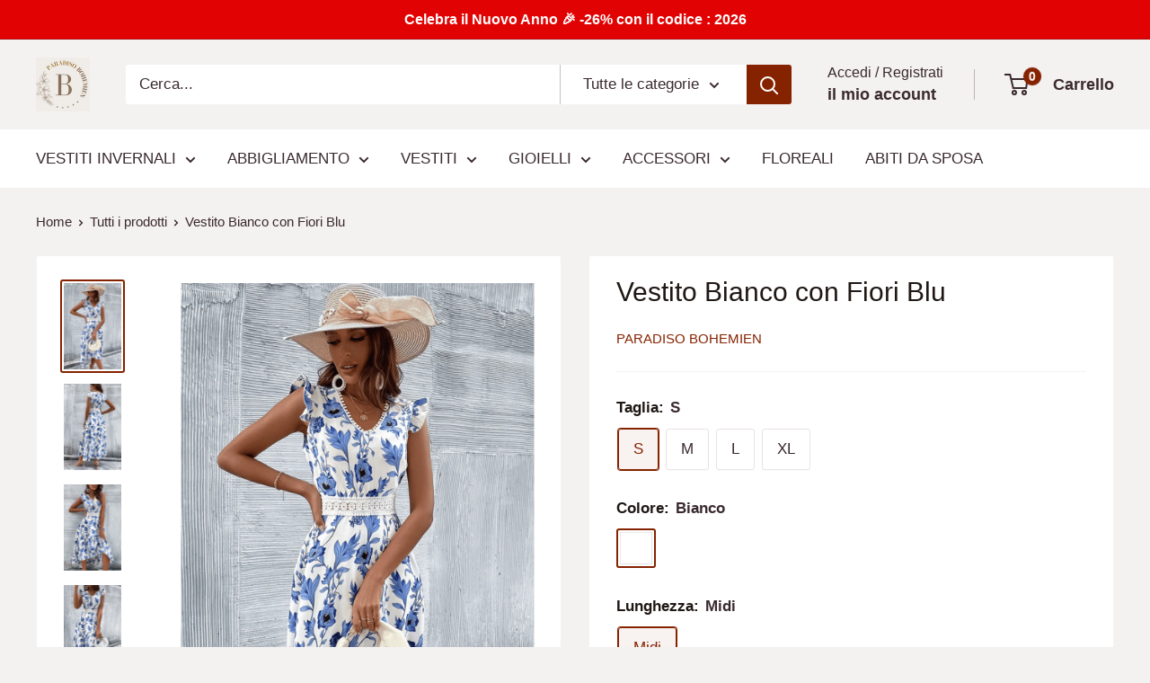

--- FILE ---
content_type: text/html; charset=utf-8
request_url: https://paradiso-bohemien.com/products/vestito-bianco-fiori-blu
body_size: 36419
content:
<!doctype html>

<html class="no-js" lang="it">
  <head>
    <meta charset="utf-8">
    <meta name="viewport" content="width=device-width, initial-scale=1.0, height=device-height, minimum-scale=1.0, maximum-scale=1.0">
    <meta name="theme-color" content="#852300">

    <title>Vestito Bianco con Fiori Blu | Paradiso Bohemien</title><meta name="description" content="Adottate questo vestito bianco con fiori blu di media lunghezza per l&#39;estate. Il vestito bianco con fiori blu è la scelta perfetta per uno stile boho chic, per esprimere il vostro stile individuale."><link rel="canonical" href="https://paradiso-bohemien.com/products/vestito-bianco-fiori-blu"><link rel="shortcut icon" href="//paradiso-bohemien.com/cdn/shop/files/favicon-paradiso-bohemien_c057e914-3ac4-451e-8273-8d47e50b2cc6_96x96.png?v=1642003630" type="image/png"><link rel="preload" as="style" href="//paradiso-bohemien.com/cdn/shop/t/18/assets/theme.css?v=114081563123193615381732176486">
    <link rel="preload" as="script" href="//paradiso-bohemien.com/cdn/shop/t/18/assets/theme.js?v=1815320689903517791732176486">
    <link rel="preconnect" href="https://cdn.shopify.com">
    <link rel="preconnect" href="https://fonts.shopifycdn.com">
    <link rel="dns-prefetch" href="https://productreviews.shopifycdn.com">
    <link rel="dns-prefetch" href="https://ajax.googleapis.com">
    <link rel="dns-prefetch" href="https://maps.googleapis.com">
    <link rel="dns-prefetch" href="https://maps.gstatic.com">

    <meta property="og:type" content="product">
  <meta property="og:title" content="Vestito Bianco con Fiori Blu"><meta property="og:image" content="http://paradiso-bohemien.com/cdn/shop/files/vestito-bianco-fiori-blu_5.png?v=1714494040">
    <meta property="og:image:secure_url" content="https://paradiso-bohemien.com/cdn/shop/files/vestito-bianco-fiori-blu_5.png?v=1714494040">
    <meta property="og:image:width" content="1000">
    <meta property="og:image:height" content="1500"><meta property="product:price:amount" content="49,99">
  <meta property="product:price:currency" content="EUR"><meta property="og:description" content="Adottate questo vestito bianco con fiori blu di media lunghezza per l&#39;estate. Il vestito bianco con fiori blu è la scelta perfetta per uno stile boho chic, per esprimere il vostro stile individuale."><meta property="og:url" content="https://paradiso-bohemien.com/products/vestito-bianco-fiori-blu">
<meta property="og:site_name" content="Paradiso Bohemien"><meta name="twitter:card" content="summary"><meta name="twitter:title" content="Vestito Bianco con Fiori Blu">
  <meta name="twitter:description" content="Vestito bianco con fiori blu di media lunghezza in stile boho chic. L&#39;abito bianco bohémien di media lunghezza è un&#39;opera d&#39;arte. Caratterizzato da una stampa floreale che farà girare la testa, presenta un orlo asimmetrico, una forma a trapezio e una scollatura a girocollo. È quindi perfetto per ogni occasione, da un festival estivo a una festa formale. Il vestito bianco con fiori blu di media lunghezza è la scelta perfetta per uno stile boho chic. Questo bellissimo abito è il modo perfetto per esprimere il vostro stile individuale e fare una dichiarazione di moda. L&#39;abito bianco è realizzato in un tessuto leggero, perfetto per la stagione estiva in quanto leggero e arioso. I fiori blu di media lunghezza aggiungono un tocco di colore e creano un look femminile. L&#39;abito ha una vestibilità rilassata, perfetta per un look casual da">
  <meta name="twitter:image" content="https://paradiso-bohemien.com/cdn/shop/files/vestito-bianco-fiori-blu_5_600x600_crop_center.png?v=1714494040">
    <style>
  
  


  
  
  

  :root {
    --default-text-font-size : 15px;
    --base-text-font-size    : 17px;
    --heading-font-family    : Helvetica, Arial, sans-serif;
    --heading-font-weight    : 400;
    --heading-font-style     : normal;
    --text-font-family       : Helvetica, Arial, sans-serif;
    --text-font-weight       : 400;
    --text-font-style        : normal;
    --text-font-bolder-weight: bolder;
    --text-link-decoration   : normal;

    --text-color               : #3a2a2f;
    --text-color-rgb           : 58, 42, 47;
    --heading-color            : #1f1814;
    --border-color             : #f4f1f1;
    --border-color-rgb         : 244, 241, 241;
    --form-border-color        : #e9e3e3;
    --accent-color             : #852300;
    --accent-color-rgb         : 133, 35, 0;
    --link-color               : #006ce9;
    --link-color-hover         : #00499d;
    --background               : #f4f1f1;
    --secondary-background     : #ffffff;
    --secondary-background-rgb : 255, 255, 255;
    --accent-background        : rgba(133, 35, 0, 0.08);

    --input-background: #ffffff;

    --error-color       : #ff0000;
    --error-background  : rgba(255, 0, 0, 0.07);
    --success-color     : #00aa00;
    --success-background: rgba(0, 170, 0, 0.11);

    --primary-button-background      : #fdd34e;
    --primary-button-background-rgb  : 253, 211, 78;
    --primary-button-text-color      : #1f1814;
    --secondary-button-background    : #ff9c12;
    --secondary-button-background-rgb: 255, 156, 18;
    --secondary-button-text-color    : #1f1814;

    --header-background      : #f4f1f1;
    --header-text-color      : #3a2a2f;
    --header-light-text-color: #3a2a2f;
    --header-border-color    : rgba(58, 42, 47, 0.3);
    --header-accent-color    : #852300;

    --footer-background-color:    #f7f4f2;
    --footer-heading-text-color:  #3a2a2f;
    --footer-body-text-color:     #3a2a2f;
    --footer-body-text-color-rgb: 58, 42, 47;
    --footer-accent-color:        #ff9c12;
    --footer-accent-color-rgb:    255, 156, 18;
    --footer-border:              none;
    
    --flickity-arrow-color: #c7b8b8;--product-on-sale-accent           : #ee0000;
    --product-on-sale-accent-rgb       : 238, 0, 0;
    --product-on-sale-color            : #ffffff;
    --product-in-stock-color           : #008a00;
    --product-low-stock-color          : #ee0000;
    --product-sold-out-color           : #d1d1d4;
    --product-custom-label-1-background: #ff6128;
    --product-custom-label-1-color     : #ffffff;
    --product-custom-label-2-background: #a95ebe;
    --product-custom-label-2-color     : #ffffff;
    --product-review-star-color        : #ffb647;

    --mobile-container-gutter : 20px;
    --desktop-container-gutter: 40px;

    /* Shopify related variables */
    --payment-terms-background-color: #f4f1f1;
  }
</style>

<script>
  // IE11 does not have support for CSS variables, so we have to polyfill them
  if (!(((window || {}).CSS || {}).supports && window.CSS.supports('(--a: 0)'))) {
    const script = document.createElement('script');
    script.type = 'text/javascript';
    script.src = 'https://cdn.jsdelivr.net/npm/css-vars-ponyfill@2';
    script.onload = function() {
      cssVars({});
    };

    document.getElementsByTagName('head')[0].appendChild(script);
  }
</script>


    <script>window.performance && window.performance.mark && window.performance.mark('shopify.content_for_header.start');</script><meta name="google-site-verification" content="_GQ5b1-jW4EZvO_kXMqHyNUSrvO6pMEmp3D8hkG526U">
<meta name="facebook-domain-verification" content="0en66hu2e2c2ow2110s6p2abz2nfxe">
<meta name="facebook-domain-verification" content="12tt7y17e7xuuxpdor5ceo41q70ozw">
<meta id="shopify-digital-wallet" name="shopify-digital-wallet" content="/60329164961/digital_wallets/dialog">
<link rel="alternate" type="application/json+oembed" href="https://paradiso-bohemien.com/products/vestito-bianco-fiori-blu.oembed">
<script async="async" src="/checkouts/internal/preloads.js?locale=it-IT"></script>
<script id="shopify-features" type="application/json">{"accessToken":"b5676b5814c3b9dc0f18a7e6df9406f4","betas":["rich-media-storefront-analytics"],"domain":"paradiso-bohemien.com","predictiveSearch":true,"shopId":60329164961,"locale":"it"}</script>
<script>var Shopify = Shopify || {};
Shopify.shop = "paradiso-bohemien.myshopify.com";
Shopify.locale = "it";
Shopify.currency = {"active":"EUR","rate":"1.0"};
Shopify.country = "IT";
Shopify.theme = {"name":"Copia aggiornata di Warehouse","id":174715797834,"schema_name":"Warehouse","schema_version":"6.2.0","theme_store_id":871,"role":"main"};
Shopify.theme.handle = "null";
Shopify.theme.style = {"id":null,"handle":null};
Shopify.cdnHost = "paradiso-bohemien.com/cdn";
Shopify.routes = Shopify.routes || {};
Shopify.routes.root = "/";</script>
<script type="module">!function(o){(o.Shopify=o.Shopify||{}).modules=!0}(window);</script>
<script>!function(o){function n(){var o=[];function n(){o.push(Array.prototype.slice.apply(arguments))}return n.q=o,n}var t=o.Shopify=o.Shopify||{};t.loadFeatures=n(),t.autoloadFeatures=n()}(window);</script>
<script id="shop-js-analytics" type="application/json">{"pageType":"product"}</script>
<script defer="defer" async type="module" src="//paradiso-bohemien.com/cdn/shopifycloud/shop-js/modules/v2/client.init-shop-cart-sync_DBkBYU4u.it.esm.js"></script>
<script defer="defer" async type="module" src="//paradiso-bohemien.com/cdn/shopifycloud/shop-js/modules/v2/chunk.common_Bivs4Di_.esm.js"></script>
<script type="module">
  await import("//paradiso-bohemien.com/cdn/shopifycloud/shop-js/modules/v2/client.init-shop-cart-sync_DBkBYU4u.it.esm.js");
await import("//paradiso-bohemien.com/cdn/shopifycloud/shop-js/modules/v2/chunk.common_Bivs4Di_.esm.js");

  window.Shopify.SignInWithShop?.initShopCartSync?.({"fedCMEnabled":true,"windoidEnabled":true});

</script>
<script>(function() {
  var isLoaded = false;
  function asyncLoad() {
    if (isLoaded) return;
    isLoaded = true;
    var urls = ["https:\/\/app.kiwisizing.com\/web\/js\/dist\/kiwiSizing\/plugin\/SizingPlugin.prod.js?v=330\u0026shop=paradiso-bohemien.myshopify.com"];
    for (var i = 0; i < urls.length; i++) {
      var s = document.createElement('script');
      s.type = 'text/javascript';
      s.async = true;
      s.src = urls[i];
      var x = document.getElementsByTagName('script')[0];
      x.parentNode.insertBefore(s, x);
    }
  };
  if(window.attachEvent) {
    window.attachEvent('onload', asyncLoad);
  } else {
    window.addEventListener('load', asyncLoad, false);
  }
})();</script>
<script id="__st">var __st={"a":60329164961,"offset":3600,"reqid":"819b2d64-be6c-4cd9-a69b-63950771810e-1768857170","pageurl":"paradiso-bohemien.com\/products\/vestito-bianco-fiori-blu","u":"4cb5d8a430a1","p":"product","rtyp":"product","rid":7626163355809};</script>
<script>window.ShopifyPaypalV4VisibilityTracking = true;</script>
<script id="captcha-bootstrap">!function(){'use strict';const t='contact',e='account',n='new_comment',o=[[t,t],['blogs',n],['comments',n],[t,'customer']],c=[[e,'customer_login'],[e,'guest_login'],[e,'recover_customer_password'],[e,'create_customer']],r=t=>t.map((([t,e])=>`form[action*='/${t}']:not([data-nocaptcha='true']) input[name='form_type'][value='${e}']`)).join(','),a=t=>()=>t?[...document.querySelectorAll(t)].map((t=>t.form)):[];function s(){const t=[...o],e=r(t);return a(e)}const i='password',u='form_key',d=['recaptcha-v3-token','g-recaptcha-response','h-captcha-response',i],f=()=>{try{return window.sessionStorage}catch{return}},m='__shopify_v',_=t=>t.elements[u];function p(t,e,n=!1){try{const o=window.sessionStorage,c=JSON.parse(o.getItem(e)),{data:r}=function(t){const{data:e,action:n}=t;return t[m]||n?{data:e,action:n}:{data:t,action:n}}(c);for(const[e,n]of Object.entries(r))t.elements[e]&&(t.elements[e].value=n);n&&o.removeItem(e)}catch(o){console.error('form repopulation failed',{error:o})}}const l='form_type',E='cptcha';function T(t){t.dataset[E]=!0}const w=window,h=w.document,L='Shopify',v='ce_forms',y='captcha';let A=!1;((t,e)=>{const n=(g='f06e6c50-85a8-45c8-87d0-21a2b65856fe',I='https://cdn.shopify.com/shopifycloud/storefront-forms-hcaptcha/ce_storefront_forms_captcha_hcaptcha.v1.5.2.iife.js',D={infoText:'Protetto da hCaptcha',privacyText:'Privacy',termsText:'Termini'},(t,e,n)=>{const o=w[L][v],c=o.bindForm;if(c)return c(t,g,e,D).then(n);var r;o.q.push([[t,g,e,D],n]),r=I,A||(h.body.append(Object.assign(h.createElement('script'),{id:'captcha-provider',async:!0,src:r})),A=!0)});var g,I,D;w[L]=w[L]||{},w[L][v]=w[L][v]||{},w[L][v].q=[],w[L][y]=w[L][y]||{},w[L][y].protect=function(t,e){n(t,void 0,e),T(t)},Object.freeze(w[L][y]),function(t,e,n,w,h,L){const[v,y,A,g]=function(t,e,n){const i=e?o:[],u=t?c:[],d=[...i,...u],f=r(d),m=r(i),_=r(d.filter((([t,e])=>n.includes(e))));return[a(f),a(m),a(_),s()]}(w,h,L),I=t=>{const e=t.target;return e instanceof HTMLFormElement?e:e&&e.form},D=t=>v().includes(t);t.addEventListener('submit',(t=>{const e=I(t);if(!e)return;const n=D(e)&&!e.dataset.hcaptchaBound&&!e.dataset.recaptchaBound,o=_(e),c=g().includes(e)&&(!o||!o.value);(n||c)&&t.preventDefault(),c&&!n&&(function(t){try{if(!f())return;!function(t){const e=f();if(!e)return;const n=_(t);if(!n)return;const o=n.value;o&&e.removeItem(o)}(t);const e=Array.from(Array(32),(()=>Math.random().toString(36)[2])).join('');!function(t,e){_(t)||t.append(Object.assign(document.createElement('input'),{type:'hidden',name:u})),t.elements[u].value=e}(t,e),function(t,e){const n=f();if(!n)return;const o=[...t.querySelectorAll(`input[type='${i}']`)].map((({name:t})=>t)),c=[...d,...o],r={};for(const[a,s]of new FormData(t).entries())c.includes(a)||(r[a]=s);n.setItem(e,JSON.stringify({[m]:1,action:t.action,data:r}))}(t,e)}catch(e){console.error('failed to persist form',e)}}(e),e.submit())}));const S=(t,e)=>{t&&!t.dataset[E]&&(n(t,e.some((e=>e===t))),T(t))};for(const o of['focusin','change'])t.addEventListener(o,(t=>{const e=I(t);D(e)&&S(e,y())}));const B=e.get('form_key'),M=e.get(l),P=B&&M;t.addEventListener('DOMContentLoaded',(()=>{const t=y();if(P)for(const e of t)e.elements[l].value===M&&p(e,B);[...new Set([...A(),...v().filter((t=>'true'===t.dataset.shopifyCaptcha))])].forEach((e=>S(e,t)))}))}(h,new URLSearchParams(w.location.search),n,t,e,['guest_login'])})(!0,!0)}();</script>
<script integrity="sha256-4kQ18oKyAcykRKYeNunJcIwy7WH5gtpwJnB7kiuLZ1E=" data-source-attribution="shopify.loadfeatures" defer="defer" src="//paradiso-bohemien.com/cdn/shopifycloud/storefront/assets/storefront/load_feature-a0a9edcb.js" crossorigin="anonymous"></script>
<script data-source-attribution="shopify.dynamic_checkout.dynamic.init">var Shopify=Shopify||{};Shopify.PaymentButton=Shopify.PaymentButton||{isStorefrontPortableWallets:!0,init:function(){window.Shopify.PaymentButton.init=function(){};var t=document.createElement("script");t.src="https://paradiso-bohemien.com/cdn/shopifycloud/portable-wallets/latest/portable-wallets.it.js",t.type="module",document.head.appendChild(t)}};
</script>
<script data-source-attribution="shopify.dynamic_checkout.buyer_consent">
  function portableWalletsHideBuyerConsent(e){var t=document.getElementById("shopify-buyer-consent"),n=document.getElementById("shopify-subscription-policy-button");t&&n&&(t.classList.add("hidden"),t.setAttribute("aria-hidden","true"),n.removeEventListener("click",e))}function portableWalletsShowBuyerConsent(e){var t=document.getElementById("shopify-buyer-consent"),n=document.getElementById("shopify-subscription-policy-button");t&&n&&(t.classList.remove("hidden"),t.removeAttribute("aria-hidden"),n.addEventListener("click",e))}window.Shopify?.PaymentButton&&(window.Shopify.PaymentButton.hideBuyerConsent=portableWalletsHideBuyerConsent,window.Shopify.PaymentButton.showBuyerConsent=portableWalletsShowBuyerConsent);
</script>
<script>
  function portableWalletsCleanup(e){e&&e.src&&console.error("Failed to load portable wallets script "+e.src);var t=document.querySelectorAll("shopify-accelerated-checkout .shopify-payment-button__skeleton, shopify-accelerated-checkout-cart .wallet-cart-button__skeleton"),e=document.getElementById("shopify-buyer-consent");for(let e=0;e<t.length;e++)t[e].remove();e&&e.remove()}function portableWalletsNotLoadedAsModule(e){e instanceof ErrorEvent&&"string"==typeof e.message&&e.message.includes("import.meta")&&"string"==typeof e.filename&&e.filename.includes("portable-wallets")&&(window.removeEventListener("error",portableWalletsNotLoadedAsModule),window.Shopify.PaymentButton.failedToLoad=e,"loading"===document.readyState?document.addEventListener("DOMContentLoaded",window.Shopify.PaymentButton.init):window.Shopify.PaymentButton.init())}window.addEventListener("error",portableWalletsNotLoadedAsModule);
</script>

<script type="module" src="https://paradiso-bohemien.com/cdn/shopifycloud/portable-wallets/latest/portable-wallets.it.js" onError="portableWalletsCleanup(this)" crossorigin="anonymous"></script>
<script nomodule>
  document.addEventListener("DOMContentLoaded", portableWalletsCleanup);
</script>

<script id='scb4127' type='text/javascript' async='' src='https://paradiso-bohemien.com/cdn/shopifycloud/privacy-banner/storefront-banner.js'></script><link id="shopify-accelerated-checkout-styles" rel="stylesheet" media="screen" href="https://paradiso-bohemien.com/cdn/shopifycloud/portable-wallets/latest/accelerated-checkout-backwards-compat.css" crossorigin="anonymous">
<style id="shopify-accelerated-checkout-cart">
        #shopify-buyer-consent {
  margin-top: 1em;
  display: inline-block;
  width: 100%;
}

#shopify-buyer-consent.hidden {
  display: none;
}

#shopify-subscription-policy-button {
  background: none;
  border: none;
  padding: 0;
  text-decoration: underline;
  font-size: inherit;
  cursor: pointer;
}

#shopify-subscription-policy-button::before {
  box-shadow: none;
}

      </style>

<script>window.performance && window.performance.mark && window.performance.mark('shopify.content_for_header.end');</script>

    <link rel="stylesheet" href="//paradiso-bohemien.com/cdn/shop/t/18/assets/theme.css?v=114081563123193615381732176486">

    <script type="application/ld+json">{"@context":"http:\/\/schema.org\/","@id":"\/products\/vestito-bianco-fiori-blu#product","@type":"ProductGroup","brand":{"@type":"Brand","name":"Paradiso Bohemien"},"category":"Abiti","description":"Vestito bianco con fiori blu di media lunghezza in stile boho chic.\nL'abito bianco bohémien di media lunghezza è un'opera d'arte. Caratterizzato da una stampa floreale che farà girare la testa, presenta un orlo asimmetrico, una forma a trapezio e una scollatura a girocollo. È quindi perfetto per ogni occasione, da un festival estivo a una festa formale.\nIl vestito bianco con fiori blu di media lunghezza è la scelta perfetta per uno stile boho chic. Questo bellissimo abito è il modo perfetto per esprimere il vostro stile individuale e fare una dichiarazione di moda. L'abito bianco è realizzato in un tessuto leggero, perfetto per la stagione estiva in quanto leggero e arioso. I fiori blu di media lunghezza aggiungono un tocco di colore e creano un look femminile. L'abito ha una vestibilità rilassata, perfetta per un look casual da giorno o per una serata fuori. L'abito bianco con fiori blu è perfetto per ogni occasione e farà sicuramente colpo.\nDETTAGLI DEL VESTITO :\n\nTipo : Abito Bianco.\nLunghezza : Midi.\nForma : Asimmetrica.\nStile : Bohemien.\nColore : Bianco.\nMotivo : A fiori.\nMateriale : Poliestere.\nScollatura : Scollo a V.\nTipo di manica : Senza maniche.\nStagione : Primavera - Estate.\n\nScoprite tutti i nostri modelli di abiti bianchi nella nostra collezione di vestiti bianchi, così come tutti i nostri abiti bohemien. Inoltre, sentitevi liberi di completare il vostro guardaroba con altri vestiti in stile boho.","hasVariant":[{"@id":"\/products\/vestito-bianco-fiori-blu?variant=42799789998241#variant","@type":"Product","image":"https:\/\/paradiso-bohemien.com\/cdn\/shop\/files\/vestito-bianco-fiori-blu_5.png?v=1714494040\u0026width=1920","name":"Vestito Bianco con Fiori Blu - S \/ Bianco \/ Midi","offers":{"@id":"\/products\/vestito-bianco-fiori-blu?variant=42799789998241#offer","@type":"Offer","availability":"http:\/\/schema.org\/InStock","price":"49.99","priceCurrency":"EUR","url":"https:\/\/paradiso-bohemien.com\/products\/vestito-bianco-fiori-blu?variant=42799789998241"},"sku":"VAL#0963-S"},{"@id":"\/products\/vestito-bianco-fiori-blu?variant=42799790031009#variant","@type":"Product","image":"https:\/\/paradiso-bohemien.com\/cdn\/shop\/files\/vestito-bianco-fiori-blu_5.png?v=1714494040\u0026width=1920","name":"Vestito Bianco con Fiori Blu - M \/ Bianco \/ Midi","offers":{"@id":"\/products\/vestito-bianco-fiori-blu?variant=42799790031009#offer","@type":"Offer","availability":"http:\/\/schema.org\/InStock","price":"49.99","priceCurrency":"EUR","url":"https:\/\/paradiso-bohemien.com\/products\/vestito-bianco-fiori-blu?variant=42799790031009"},"sku":"VAL#0963-M"},{"@id":"\/products\/vestito-bianco-fiori-blu?variant=42799790063777#variant","@type":"Product","image":"https:\/\/paradiso-bohemien.com\/cdn\/shop\/files\/vestito-bianco-fiori-blu_5.png?v=1714494040\u0026width=1920","name":"Vestito Bianco con Fiori Blu - L \/ Bianco \/ Midi","offers":{"@id":"\/products\/vestito-bianco-fiori-blu?variant=42799790063777#offer","@type":"Offer","availability":"http:\/\/schema.org\/InStock","price":"49.99","priceCurrency":"EUR","url":"https:\/\/paradiso-bohemien.com\/products\/vestito-bianco-fiori-blu?variant=42799790063777"},"sku":"VAL#0963-L"},{"@id":"\/products\/vestito-bianco-fiori-blu?variant=42799790096545#variant","@type":"Product","image":"https:\/\/paradiso-bohemien.com\/cdn\/shop\/files\/vestito-bianco-fiori-blu_5.png?v=1714494040\u0026width=1920","name":"Vestito Bianco con Fiori Blu - XL \/ Bianco \/ Midi","offers":{"@id":"\/products\/vestito-bianco-fiori-blu?variant=42799790096545#offer","@type":"Offer","availability":"http:\/\/schema.org\/InStock","price":"49.99","priceCurrency":"EUR","url":"https:\/\/paradiso-bohemien.com\/products\/vestito-bianco-fiori-blu?variant=42799790096545"},"sku":"VAL#0963-XL"}],"name":"Vestito Bianco con Fiori Blu","productGroupID":"7626163355809","url":"https:\/\/paradiso-bohemien.com\/products\/vestito-bianco-fiori-blu"}</script><script type="application/ld+json">
  {
    "@context": "https://schema.org",
    "@type": "BreadcrumbList",
    "itemListElement": [{
        "@type": "ListItem",
        "position": 1,
        "name": "Home",
        "item": "https://paradiso-bohemien.com"
      },{
            "@type": "ListItem",
            "position": 2,
            "name": "Vestito Bianco con Fiori Blu",
            "item": "https://paradiso-bohemien.com/products/vestito-bianco-fiori-blu"
          }]
  }
</script>

    <script>
      // This allows to expose several variables to the global scope, to be used in scripts
      window.theme = {
        pageType: "product",
        cartCount: 0,
        moneyFormat: "{{amount_with_comma_separator}}€",
        moneyWithCurrencyFormat: "{{amount_with_comma_separator}} EUR",
        currencyCodeEnabled: false,
        showDiscount: true,
        discountMode: "percentage",
        cartType: "drawer"
      };

      window.routes = {
        rootUrl: "\/",
        rootUrlWithoutSlash: '',
        cartUrl: "\/cart",
        cartAddUrl: "\/cart\/add",
        cartChangeUrl: "\/cart\/change",
        searchUrl: "\/search",
        productRecommendationsUrl: "\/recommendations\/products"
      };

      window.languages = {
        productRegularPrice: "Prezzo",
        productSalePrice: "Prezzo scontato",
        collectionOnSaleLabel: "Risparmi {{savings}}",
        productFormUnavailable: "Non disponibile",
        productFormAddToCart: "Nel carrello",
        productFormPreOrder: "Pre ordine",
        productFormSoldOut: "Esaurito",
        productAdded: "Il prodotto è stato aggiunto al carrello",
        productAddedShort: "Aggiunto!",
        shippingEstimatorNoResults: "Non abbiamo trovato nessuna tariffa di spedizione per l\u0026#39;indirizzo indicato.",
        shippingEstimatorOneResult: "Abbiamo trovato una tariffa di spedizione per l\u0026#39;indirizzo indicato:",
        shippingEstimatorMultipleResults: "Abbiamo trovato {{count}} tariffe di spedizione per l\u0026#39;indirizzo indicato:",
        shippingEstimatorErrors: "Ci sono degli errori:"
      };

      document.documentElement.className = document.documentElement.className.replace('no-js', 'js');
    </script><script src="//paradiso-bohemien.com/cdn/shop/t/18/assets/theme.js?v=1815320689903517791732176486" defer></script>
    <script src="//paradiso-bohemien.com/cdn/shop/t/18/assets/custom.js?v=102476495355921946141732176486" defer></script><script>
        (function () {
          window.onpageshow = function() {
            // We force re-freshing the cart content onpageshow, as most browsers will serve a cache copy when hitting the
            // back button, which cause staled data
            document.documentElement.dispatchEvent(new CustomEvent('cart:refresh', {
              bubbles: true,
              detail: {scrollToTop: false}
            }));
          };
        })();
      </script><link href="https://monorail-edge.shopifysvc.com" rel="dns-prefetch">
<script>(function(){if ("sendBeacon" in navigator && "performance" in window) {try {var session_token_from_headers = performance.getEntriesByType('navigation')[0].serverTiming.find(x => x.name == '_s').description;} catch {var session_token_from_headers = undefined;}var session_cookie_matches = document.cookie.match(/_shopify_s=([^;]*)/);var session_token_from_cookie = session_cookie_matches && session_cookie_matches.length === 2 ? session_cookie_matches[1] : "";var session_token = session_token_from_headers || session_token_from_cookie || "";function handle_abandonment_event(e) {var entries = performance.getEntries().filter(function(entry) {return /monorail-edge.shopifysvc.com/.test(entry.name);});if (!window.abandonment_tracked && entries.length === 0) {window.abandonment_tracked = true;var currentMs = Date.now();var navigation_start = performance.timing.navigationStart;var payload = {shop_id: 60329164961,url: window.location.href,navigation_start,duration: currentMs - navigation_start,session_token,page_type: "product"};window.navigator.sendBeacon("https://monorail-edge.shopifysvc.com/v1/produce", JSON.stringify({schema_id: "online_store_buyer_site_abandonment/1.1",payload: payload,metadata: {event_created_at_ms: currentMs,event_sent_at_ms: currentMs}}));}}window.addEventListener('pagehide', handle_abandonment_event);}}());</script>
<script id="web-pixels-manager-setup">(function e(e,d,r,n,o){if(void 0===o&&(o={}),!Boolean(null===(a=null===(i=window.Shopify)||void 0===i?void 0:i.analytics)||void 0===a?void 0:a.replayQueue)){var i,a;window.Shopify=window.Shopify||{};var t=window.Shopify;t.analytics=t.analytics||{};var s=t.analytics;s.replayQueue=[],s.publish=function(e,d,r){return s.replayQueue.push([e,d,r]),!0};try{self.performance.mark("wpm:start")}catch(e){}var l=function(){var e={modern:/Edge?\/(1{2}[4-9]|1[2-9]\d|[2-9]\d{2}|\d{4,})\.\d+(\.\d+|)|Firefox\/(1{2}[4-9]|1[2-9]\d|[2-9]\d{2}|\d{4,})\.\d+(\.\d+|)|Chrom(ium|e)\/(9{2}|\d{3,})\.\d+(\.\d+|)|(Maci|X1{2}).+ Version\/(15\.\d+|(1[6-9]|[2-9]\d|\d{3,})\.\d+)([,.]\d+|)( \(\w+\)|)( Mobile\/\w+|) Safari\/|Chrome.+OPR\/(9{2}|\d{3,})\.\d+\.\d+|(CPU[ +]OS|iPhone[ +]OS|CPU[ +]iPhone|CPU IPhone OS|CPU iPad OS)[ +]+(15[._]\d+|(1[6-9]|[2-9]\d|\d{3,})[._]\d+)([._]\d+|)|Android:?[ /-](13[3-9]|1[4-9]\d|[2-9]\d{2}|\d{4,})(\.\d+|)(\.\d+|)|Android.+Firefox\/(13[5-9]|1[4-9]\d|[2-9]\d{2}|\d{4,})\.\d+(\.\d+|)|Android.+Chrom(ium|e)\/(13[3-9]|1[4-9]\d|[2-9]\d{2}|\d{4,})\.\d+(\.\d+|)|SamsungBrowser\/([2-9]\d|\d{3,})\.\d+/,legacy:/Edge?\/(1[6-9]|[2-9]\d|\d{3,})\.\d+(\.\d+|)|Firefox\/(5[4-9]|[6-9]\d|\d{3,})\.\d+(\.\d+|)|Chrom(ium|e)\/(5[1-9]|[6-9]\d|\d{3,})\.\d+(\.\d+|)([\d.]+$|.*Safari\/(?![\d.]+ Edge\/[\d.]+$))|(Maci|X1{2}).+ Version\/(10\.\d+|(1[1-9]|[2-9]\d|\d{3,})\.\d+)([,.]\d+|)( \(\w+\)|)( Mobile\/\w+|) Safari\/|Chrome.+OPR\/(3[89]|[4-9]\d|\d{3,})\.\d+\.\d+|(CPU[ +]OS|iPhone[ +]OS|CPU[ +]iPhone|CPU IPhone OS|CPU iPad OS)[ +]+(10[._]\d+|(1[1-9]|[2-9]\d|\d{3,})[._]\d+)([._]\d+|)|Android:?[ /-](13[3-9]|1[4-9]\d|[2-9]\d{2}|\d{4,})(\.\d+|)(\.\d+|)|Mobile Safari.+OPR\/([89]\d|\d{3,})\.\d+\.\d+|Android.+Firefox\/(13[5-9]|1[4-9]\d|[2-9]\d{2}|\d{4,})\.\d+(\.\d+|)|Android.+Chrom(ium|e)\/(13[3-9]|1[4-9]\d|[2-9]\d{2}|\d{4,})\.\d+(\.\d+|)|Android.+(UC? ?Browser|UCWEB|U3)[ /]?(15\.([5-9]|\d{2,})|(1[6-9]|[2-9]\d|\d{3,})\.\d+)\.\d+|SamsungBrowser\/(5\.\d+|([6-9]|\d{2,})\.\d+)|Android.+MQ{2}Browser\/(14(\.(9|\d{2,})|)|(1[5-9]|[2-9]\d|\d{3,})(\.\d+|))(\.\d+|)|K[Aa][Ii]OS\/(3\.\d+|([4-9]|\d{2,})\.\d+)(\.\d+|)/},d=e.modern,r=e.legacy,n=navigator.userAgent;return n.match(d)?"modern":n.match(r)?"legacy":"unknown"}(),u="modern"===l?"modern":"legacy",c=(null!=n?n:{modern:"",legacy:""})[u],f=function(e){return[e.baseUrl,"/wpm","/b",e.hashVersion,"modern"===e.buildTarget?"m":"l",".js"].join("")}({baseUrl:d,hashVersion:r,buildTarget:u}),m=function(e){var d=e.version,r=e.bundleTarget,n=e.surface,o=e.pageUrl,i=e.monorailEndpoint;return{emit:function(e){var a=e.status,t=e.errorMsg,s=(new Date).getTime(),l=JSON.stringify({metadata:{event_sent_at_ms:s},events:[{schema_id:"web_pixels_manager_load/3.1",payload:{version:d,bundle_target:r,page_url:o,status:a,surface:n,error_msg:t},metadata:{event_created_at_ms:s}}]});if(!i)return console&&console.warn&&console.warn("[Web Pixels Manager] No Monorail endpoint provided, skipping logging."),!1;try{return self.navigator.sendBeacon.bind(self.navigator)(i,l)}catch(e){}var u=new XMLHttpRequest;try{return u.open("POST",i,!0),u.setRequestHeader("Content-Type","text/plain"),u.send(l),!0}catch(e){return console&&console.warn&&console.warn("[Web Pixels Manager] Got an unhandled error while logging to Monorail."),!1}}}}({version:r,bundleTarget:l,surface:e.surface,pageUrl:self.location.href,monorailEndpoint:e.monorailEndpoint});try{o.browserTarget=l,function(e){var d=e.src,r=e.async,n=void 0===r||r,o=e.onload,i=e.onerror,a=e.sri,t=e.scriptDataAttributes,s=void 0===t?{}:t,l=document.createElement("script"),u=document.querySelector("head"),c=document.querySelector("body");if(l.async=n,l.src=d,a&&(l.integrity=a,l.crossOrigin="anonymous"),s)for(var f in s)if(Object.prototype.hasOwnProperty.call(s,f))try{l.dataset[f]=s[f]}catch(e){}if(o&&l.addEventListener("load",o),i&&l.addEventListener("error",i),u)u.appendChild(l);else{if(!c)throw new Error("Did not find a head or body element to append the script");c.appendChild(l)}}({src:f,async:!0,onload:function(){if(!function(){var e,d;return Boolean(null===(d=null===(e=window.Shopify)||void 0===e?void 0:e.analytics)||void 0===d?void 0:d.initialized)}()){var d=window.webPixelsManager.init(e)||void 0;if(d){var r=window.Shopify.analytics;r.replayQueue.forEach((function(e){var r=e[0],n=e[1],o=e[2];d.publishCustomEvent(r,n,o)})),r.replayQueue=[],r.publish=d.publishCustomEvent,r.visitor=d.visitor,r.initialized=!0}}},onerror:function(){return m.emit({status:"failed",errorMsg:"".concat(f," has failed to load")})},sri:function(e){var d=/^sha384-[A-Za-z0-9+/=]+$/;return"string"==typeof e&&d.test(e)}(c)?c:"",scriptDataAttributes:o}),m.emit({status:"loading"})}catch(e){m.emit({status:"failed",errorMsg:(null==e?void 0:e.message)||"Unknown error"})}}})({shopId: 60329164961,storefrontBaseUrl: "https://paradiso-bohemien.com",extensionsBaseUrl: "https://extensions.shopifycdn.com/cdn/shopifycloud/web-pixels-manager",monorailEndpoint: "https://monorail-edge.shopifysvc.com/unstable/produce_batch",surface: "storefront-renderer",enabledBetaFlags: ["2dca8a86"],webPixelsConfigList: [{"id":"904790346","configuration":"{\"config\":\"{\\\"pixel_id\\\":\\\"G-W7M6H4B8F5\\\",\\\"target_country\\\":\\\"IT\\\",\\\"gtag_events\\\":[{\\\"type\\\":\\\"search\\\",\\\"action_label\\\":[\\\"G-W7M6H4B8F5\\\",\\\"AW-10840155759\\\/j-uDCICK36wDEO_M_rAo\\\"]},{\\\"type\\\":\\\"begin_checkout\\\",\\\"action_label\\\":[\\\"G-W7M6H4B8F5\\\",\\\"AW-10840155759\\\/i6oGCP2J36wDEO_M_rAo\\\"]},{\\\"type\\\":\\\"view_item\\\",\\\"action_label\\\":[\\\"G-W7M6H4B8F5\\\",\\\"AW-10840155759\\\/4Am3CPeJ36wDEO_M_rAo\\\",\\\"MC-24HBPS101W\\\"]},{\\\"type\\\":\\\"purchase\\\",\\\"action_label\\\":[\\\"G-W7M6H4B8F5\\\",\\\"AW-10840155759\\\/h3rGCPSJ36wDEO_M_rAo\\\",\\\"MC-24HBPS101W\\\"]},{\\\"type\\\":\\\"page_view\\\",\\\"action_label\\\":[\\\"G-W7M6H4B8F5\\\",\\\"AW-10840155759\\\/EbjlCPGJ36wDEO_M_rAo\\\",\\\"MC-24HBPS101W\\\"]},{\\\"type\\\":\\\"add_payment_info\\\",\\\"action_label\\\":[\\\"G-W7M6H4B8F5\\\",\\\"AW-10840155759\\\/JD__CIOK36wDEO_M_rAo\\\"]},{\\\"type\\\":\\\"add_to_cart\\\",\\\"action_label\\\":[\\\"G-W7M6H4B8F5\\\",\\\"AW-10840155759\\\/0Dt6CPqJ36wDEO_M_rAo\\\"]}],\\\"enable_monitoring_mode\\\":false}\"}","eventPayloadVersion":"v1","runtimeContext":"OPEN","scriptVersion":"b2a88bafab3e21179ed38636efcd8a93","type":"APP","apiClientId":1780363,"privacyPurposes":[],"dataSharingAdjustments":{"protectedCustomerApprovalScopes":["read_customer_address","read_customer_email","read_customer_name","read_customer_personal_data","read_customer_phone"]}},{"id":"778928458","configuration":"{\"pixelCode\":\"CIL8H5BC77U32RKCT7PG\"}","eventPayloadVersion":"v1","runtimeContext":"STRICT","scriptVersion":"22e92c2ad45662f435e4801458fb78cc","type":"APP","apiClientId":4383523,"privacyPurposes":["ANALYTICS","MARKETING","SALE_OF_DATA"],"dataSharingAdjustments":{"protectedCustomerApprovalScopes":["read_customer_address","read_customer_email","read_customer_name","read_customer_personal_data","read_customer_phone"]}},{"id":"475103562","configuration":"{\"tagID\":\"2614298558655\"}","eventPayloadVersion":"v1","runtimeContext":"STRICT","scriptVersion":"18031546ee651571ed29edbe71a3550b","type":"APP","apiClientId":3009811,"privacyPurposes":["ANALYTICS","MARKETING","SALE_OF_DATA"],"dataSharingAdjustments":{"protectedCustomerApprovalScopes":["read_customer_address","read_customer_email","read_customer_name","read_customer_personal_data","read_customer_phone"]}},{"id":"341082442","configuration":"{\"pixel_id\":\"395356052264161\",\"pixel_type\":\"facebook_pixel\",\"metaapp_system_user_token\":\"-\"}","eventPayloadVersion":"v1","runtimeContext":"OPEN","scriptVersion":"ca16bc87fe92b6042fbaa3acc2fbdaa6","type":"APP","apiClientId":2329312,"privacyPurposes":["ANALYTICS","MARKETING","SALE_OF_DATA"],"dataSharingAdjustments":{"protectedCustomerApprovalScopes":["read_customer_address","read_customer_email","read_customer_name","read_customer_personal_data","read_customer_phone"]}},{"id":"shopify-app-pixel","configuration":"{}","eventPayloadVersion":"v1","runtimeContext":"STRICT","scriptVersion":"0450","apiClientId":"shopify-pixel","type":"APP","privacyPurposes":["ANALYTICS","MARKETING"]},{"id":"shopify-custom-pixel","eventPayloadVersion":"v1","runtimeContext":"LAX","scriptVersion":"0450","apiClientId":"shopify-pixel","type":"CUSTOM","privacyPurposes":["ANALYTICS","MARKETING"]}],isMerchantRequest: false,initData: {"shop":{"name":"Paradiso Bohemien","paymentSettings":{"currencyCode":"EUR"},"myshopifyDomain":"paradiso-bohemien.myshopify.com","countryCode":"FR","storefrontUrl":"https:\/\/paradiso-bohemien.com"},"customer":null,"cart":null,"checkout":null,"productVariants":[{"price":{"amount":49.99,"currencyCode":"EUR"},"product":{"title":"Vestito Bianco con Fiori Blu","vendor":"Paradiso Bohemien","id":"7626163355809","untranslatedTitle":"Vestito Bianco con Fiori Blu","url":"\/products\/vestito-bianco-fiori-blu","type":"Abito"},"id":"42799789998241","image":{"src":"\/\/paradiso-bohemien.com\/cdn\/shop\/files\/vestito-bianco-fiori-blu_5.png?v=1714494040"},"sku":"VAL#0963-S","title":"S \/ Bianco \/ Midi","untranslatedTitle":"S \/ Bianco \/ Midi"},{"price":{"amount":49.99,"currencyCode":"EUR"},"product":{"title":"Vestito Bianco con Fiori Blu","vendor":"Paradiso Bohemien","id":"7626163355809","untranslatedTitle":"Vestito Bianco con Fiori Blu","url":"\/products\/vestito-bianco-fiori-blu","type":"Abito"},"id":"42799790031009","image":{"src":"\/\/paradiso-bohemien.com\/cdn\/shop\/files\/vestito-bianco-fiori-blu_5.png?v=1714494040"},"sku":"VAL#0963-M","title":"M \/ Bianco \/ Midi","untranslatedTitle":"M \/ Bianco \/ Midi"},{"price":{"amount":49.99,"currencyCode":"EUR"},"product":{"title":"Vestito Bianco con Fiori Blu","vendor":"Paradiso Bohemien","id":"7626163355809","untranslatedTitle":"Vestito Bianco con Fiori Blu","url":"\/products\/vestito-bianco-fiori-blu","type":"Abito"},"id":"42799790063777","image":{"src":"\/\/paradiso-bohemien.com\/cdn\/shop\/files\/vestito-bianco-fiori-blu_5.png?v=1714494040"},"sku":"VAL#0963-L","title":"L \/ Bianco \/ Midi","untranslatedTitle":"L \/ Bianco \/ Midi"},{"price":{"amount":49.99,"currencyCode":"EUR"},"product":{"title":"Vestito Bianco con Fiori Blu","vendor":"Paradiso Bohemien","id":"7626163355809","untranslatedTitle":"Vestito Bianco con Fiori Blu","url":"\/products\/vestito-bianco-fiori-blu","type":"Abito"},"id":"42799790096545","image":{"src":"\/\/paradiso-bohemien.com\/cdn\/shop\/files\/vestito-bianco-fiori-blu_5.png?v=1714494040"},"sku":"VAL#0963-XL","title":"XL \/ Bianco \/ Midi","untranslatedTitle":"XL \/ Bianco \/ Midi"}],"purchasingCompany":null},},"https://paradiso-bohemien.com/cdn","fcfee988w5aeb613cpc8e4bc33m6693e112",{"modern":"","legacy":""},{"shopId":"60329164961","storefrontBaseUrl":"https:\/\/paradiso-bohemien.com","extensionBaseUrl":"https:\/\/extensions.shopifycdn.com\/cdn\/shopifycloud\/web-pixels-manager","surface":"storefront-renderer","enabledBetaFlags":"[\"2dca8a86\"]","isMerchantRequest":"false","hashVersion":"fcfee988w5aeb613cpc8e4bc33m6693e112","publish":"custom","events":"[[\"page_viewed\",{}],[\"product_viewed\",{\"productVariant\":{\"price\":{\"amount\":49.99,\"currencyCode\":\"EUR\"},\"product\":{\"title\":\"Vestito Bianco con Fiori Blu\",\"vendor\":\"Paradiso Bohemien\",\"id\":\"7626163355809\",\"untranslatedTitle\":\"Vestito Bianco con Fiori Blu\",\"url\":\"\/products\/vestito-bianco-fiori-blu\",\"type\":\"Abito\"},\"id\":\"42799789998241\",\"image\":{\"src\":\"\/\/paradiso-bohemien.com\/cdn\/shop\/files\/vestito-bianco-fiori-blu_5.png?v=1714494040\"},\"sku\":\"VAL#0963-S\",\"title\":\"S \/ Bianco \/ Midi\",\"untranslatedTitle\":\"S \/ Bianco \/ Midi\"}}]]"});</script><script>
  window.ShopifyAnalytics = window.ShopifyAnalytics || {};
  window.ShopifyAnalytics.meta = window.ShopifyAnalytics.meta || {};
  window.ShopifyAnalytics.meta.currency = 'EUR';
  var meta = {"product":{"id":7626163355809,"gid":"gid:\/\/shopify\/Product\/7626163355809","vendor":"Paradiso Bohemien","type":"Abito","handle":"vestito-bianco-fiori-blu","variants":[{"id":42799789998241,"price":4999,"name":"Vestito Bianco con Fiori Blu - S \/ Bianco \/ Midi","public_title":"S \/ Bianco \/ Midi","sku":"VAL#0963-S"},{"id":42799790031009,"price":4999,"name":"Vestito Bianco con Fiori Blu - M \/ Bianco \/ Midi","public_title":"M \/ Bianco \/ Midi","sku":"VAL#0963-M"},{"id":42799790063777,"price":4999,"name":"Vestito Bianco con Fiori Blu - L \/ Bianco \/ Midi","public_title":"L \/ Bianco \/ Midi","sku":"VAL#0963-L"},{"id":42799790096545,"price":4999,"name":"Vestito Bianco con Fiori Blu - XL \/ Bianco \/ Midi","public_title":"XL \/ Bianco \/ Midi","sku":"VAL#0963-XL"}],"remote":false},"page":{"pageType":"product","resourceType":"product","resourceId":7626163355809,"requestId":"819b2d64-be6c-4cd9-a69b-63950771810e-1768857170"}};
  for (var attr in meta) {
    window.ShopifyAnalytics.meta[attr] = meta[attr];
  }
</script>
<script class="analytics">
  (function () {
    var customDocumentWrite = function(content) {
      var jquery = null;

      if (window.jQuery) {
        jquery = window.jQuery;
      } else if (window.Checkout && window.Checkout.$) {
        jquery = window.Checkout.$;
      }

      if (jquery) {
        jquery('body').append(content);
      }
    };

    var hasLoggedConversion = function(token) {
      if (token) {
        return document.cookie.indexOf('loggedConversion=' + token) !== -1;
      }
      return false;
    }

    var setCookieIfConversion = function(token) {
      if (token) {
        var twoMonthsFromNow = new Date(Date.now());
        twoMonthsFromNow.setMonth(twoMonthsFromNow.getMonth() + 2);

        document.cookie = 'loggedConversion=' + token + '; expires=' + twoMonthsFromNow;
      }
    }

    var trekkie = window.ShopifyAnalytics.lib = window.trekkie = window.trekkie || [];
    if (trekkie.integrations) {
      return;
    }
    trekkie.methods = [
      'identify',
      'page',
      'ready',
      'track',
      'trackForm',
      'trackLink'
    ];
    trekkie.factory = function(method) {
      return function() {
        var args = Array.prototype.slice.call(arguments);
        args.unshift(method);
        trekkie.push(args);
        return trekkie;
      };
    };
    for (var i = 0; i < trekkie.methods.length; i++) {
      var key = trekkie.methods[i];
      trekkie[key] = trekkie.factory(key);
    }
    trekkie.load = function(config) {
      trekkie.config = config || {};
      trekkie.config.initialDocumentCookie = document.cookie;
      var first = document.getElementsByTagName('script')[0];
      var script = document.createElement('script');
      script.type = 'text/javascript';
      script.onerror = function(e) {
        var scriptFallback = document.createElement('script');
        scriptFallback.type = 'text/javascript';
        scriptFallback.onerror = function(error) {
                var Monorail = {
      produce: function produce(monorailDomain, schemaId, payload) {
        var currentMs = new Date().getTime();
        var event = {
          schema_id: schemaId,
          payload: payload,
          metadata: {
            event_created_at_ms: currentMs,
            event_sent_at_ms: currentMs
          }
        };
        return Monorail.sendRequest("https://" + monorailDomain + "/v1/produce", JSON.stringify(event));
      },
      sendRequest: function sendRequest(endpointUrl, payload) {
        // Try the sendBeacon API
        if (window && window.navigator && typeof window.navigator.sendBeacon === 'function' && typeof window.Blob === 'function' && !Monorail.isIos12()) {
          var blobData = new window.Blob([payload], {
            type: 'text/plain'
          });

          if (window.navigator.sendBeacon(endpointUrl, blobData)) {
            return true;
          } // sendBeacon was not successful

        } // XHR beacon

        var xhr = new XMLHttpRequest();

        try {
          xhr.open('POST', endpointUrl);
          xhr.setRequestHeader('Content-Type', 'text/plain');
          xhr.send(payload);
        } catch (e) {
          console.log(e);
        }

        return false;
      },
      isIos12: function isIos12() {
        return window.navigator.userAgent.lastIndexOf('iPhone; CPU iPhone OS 12_') !== -1 || window.navigator.userAgent.lastIndexOf('iPad; CPU OS 12_') !== -1;
      }
    };
    Monorail.produce('monorail-edge.shopifysvc.com',
      'trekkie_storefront_load_errors/1.1',
      {shop_id: 60329164961,
      theme_id: 174715797834,
      app_name: "storefront",
      context_url: window.location.href,
      source_url: "//paradiso-bohemien.com/cdn/s/trekkie.storefront.cd680fe47e6c39ca5d5df5f0a32d569bc48c0f27.min.js"});

        };
        scriptFallback.async = true;
        scriptFallback.src = '//paradiso-bohemien.com/cdn/s/trekkie.storefront.cd680fe47e6c39ca5d5df5f0a32d569bc48c0f27.min.js';
        first.parentNode.insertBefore(scriptFallback, first);
      };
      script.async = true;
      script.src = '//paradiso-bohemien.com/cdn/s/trekkie.storefront.cd680fe47e6c39ca5d5df5f0a32d569bc48c0f27.min.js';
      first.parentNode.insertBefore(script, first);
    };
    trekkie.load(
      {"Trekkie":{"appName":"storefront","development":false,"defaultAttributes":{"shopId":60329164961,"isMerchantRequest":null,"themeId":174715797834,"themeCityHash":"2288438728641199891","contentLanguage":"it","currency":"EUR","eventMetadataId":"864157cf-4bce-4516-bad1-2223904a2265"},"isServerSideCookieWritingEnabled":true,"monorailRegion":"shop_domain","enabledBetaFlags":["65f19447"]},"Session Attribution":{},"S2S":{"facebookCapiEnabled":true,"source":"trekkie-storefront-renderer","apiClientId":580111}}
    );

    var loaded = false;
    trekkie.ready(function() {
      if (loaded) return;
      loaded = true;

      window.ShopifyAnalytics.lib = window.trekkie;

      var originalDocumentWrite = document.write;
      document.write = customDocumentWrite;
      try { window.ShopifyAnalytics.merchantGoogleAnalytics.call(this); } catch(error) {};
      document.write = originalDocumentWrite;

      window.ShopifyAnalytics.lib.page(null,{"pageType":"product","resourceType":"product","resourceId":7626163355809,"requestId":"819b2d64-be6c-4cd9-a69b-63950771810e-1768857170","shopifyEmitted":true});

      var match = window.location.pathname.match(/checkouts\/(.+)\/(thank_you|post_purchase)/)
      var token = match? match[1]: undefined;
      if (!hasLoggedConversion(token)) {
        setCookieIfConversion(token);
        window.ShopifyAnalytics.lib.track("Viewed Product",{"currency":"EUR","variantId":42799789998241,"productId":7626163355809,"productGid":"gid:\/\/shopify\/Product\/7626163355809","name":"Vestito Bianco con Fiori Blu - S \/ Bianco \/ Midi","price":"49.99","sku":"VAL#0963-S","brand":"Paradiso Bohemien","variant":"S \/ Bianco \/ Midi","category":"Abito","nonInteraction":true,"remote":false},undefined,undefined,{"shopifyEmitted":true});
      window.ShopifyAnalytics.lib.track("monorail:\/\/trekkie_storefront_viewed_product\/1.1",{"currency":"EUR","variantId":42799789998241,"productId":7626163355809,"productGid":"gid:\/\/shopify\/Product\/7626163355809","name":"Vestito Bianco con Fiori Blu - S \/ Bianco \/ Midi","price":"49.99","sku":"VAL#0963-S","brand":"Paradiso Bohemien","variant":"S \/ Bianco \/ Midi","category":"Abito","nonInteraction":true,"remote":false,"referer":"https:\/\/paradiso-bohemien.com\/products\/vestito-bianco-fiori-blu"});
      }
    });


        var eventsListenerScript = document.createElement('script');
        eventsListenerScript.async = true;
        eventsListenerScript.src = "//paradiso-bohemien.com/cdn/shopifycloud/storefront/assets/shop_events_listener-3da45d37.js";
        document.getElementsByTagName('head')[0].appendChild(eventsListenerScript);

})();</script>
<script
  defer
  src="https://paradiso-bohemien.com/cdn/shopifycloud/perf-kit/shopify-perf-kit-3.0.4.min.js"
  data-application="storefront-renderer"
  data-shop-id="60329164961"
  data-render-region="gcp-us-east1"
  data-page-type="product"
  data-theme-instance-id="174715797834"
  data-theme-name="Warehouse"
  data-theme-version="6.2.0"
  data-monorail-region="shop_domain"
  data-resource-timing-sampling-rate="10"
  data-shs="true"
  data-shs-beacon="true"
  data-shs-export-with-fetch="true"
  data-shs-logs-sample-rate="1"
  data-shs-beacon-endpoint="https://paradiso-bohemien.com/api/collect"
></script>
</head>

  <body class="warehouse--v4 features--animate-zoom template-product " data-instant-intensity="viewport"><svg class="visually-hidden">
      <linearGradient id="rating-star-gradient-half">
        <stop offset="50%" stop-color="var(--product-review-star-color)" />
        <stop offset="50%" stop-color="rgba(var(--text-color-rgb), .4)" stop-opacity="0.4" />
      </linearGradient>
    </svg>

    <a href="#main" class="visually-hidden skip-to-content">Vai al contenuto</a>
    <span class="loading-bar"></span><!-- BEGIN sections: header-group -->
<div id="shopify-section-sections--23988625965386__announcement-bar" class="shopify-section shopify-section-group-header-group shopify-section--announcement-bar"><section data-section-id="sections--23988625965386__announcement-bar" data-section-type="announcement-bar" data-section-settings="{
  &quot;showNewsletter&quot;: false
}"><div class="announcement-bar">
    <div class="container">
      <div class="announcement-bar__inner"><p class="announcement-bar__content announcement-bar__content--center">Celebra il Nuovo Anno 🎉  -26% con il codice : 2026</p></div>
    </div>
  </div>
</section>

<style>
  .announcement-bar {
    background: #e10303;
    color: #ffffff;
  }
</style>

<script>document.documentElement.style.removeProperty('--announcement-bar-button-width');document.documentElement.style.setProperty('--announcement-bar-height', document.getElementById('shopify-section-sections--23988625965386__announcement-bar').clientHeight + 'px');
</script>

</div><div id="shopify-section-sections--23988625965386__header" class="shopify-section shopify-section-group-header-group shopify-section__header"><section data-section-id="sections--23988625965386__header" data-section-type="header" data-section-settings="{
  &quot;navigationLayout&quot;: &quot;inline&quot;,
  &quot;desktopOpenTrigger&quot;: &quot;hover&quot;,
  &quot;useStickyHeader&quot;: true
}">
  <header class="header header--inline " role="banner">
    <div class="container">
      <div class="header__inner"><nav class="header__mobile-nav hidden-lap-and-up">
            <button class="header__mobile-nav-toggle icon-state touch-area" data-action="toggle-menu" aria-expanded="false" aria-haspopup="true" aria-controls="mobile-menu" aria-label="Apri il menù">
              <span class="icon-state__primary"><svg focusable="false" class="icon icon--hamburger-mobile " viewBox="0 0 20 16" role="presentation">
      <path d="M0 14h20v2H0v-2zM0 0h20v2H0V0zm0 7h20v2H0V7z" fill="currentColor" fill-rule="evenodd"></path>
    </svg></span>
              <span class="icon-state__secondary"><svg focusable="false" class="icon icon--close " viewBox="0 0 19 19" role="presentation">
      <path d="M9.1923882 8.39339828l7.7781745-7.7781746 1.4142136 1.41421357-7.7781746 7.77817459 7.7781746 7.77817456L16.9705627 19l-7.7781745-7.7781746L1.41421356 19 0 17.5857864l7.7781746-7.77817456L0 2.02943725 1.41421356.61522369 9.1923882 8.39339828z" fill="currentColor" fill-rule="evenodd"></path>
    </svg></span>
            </button><div id="mobile-menu" class="mobile-menu" aria-hidden="true"><svg focusable="false" class="icon icon--nav-triangle-borderless " viewBox="0 0 20 9" role="presentation">
      <path d="M.47108938 9c.2694725-.26871321.57077721-.56867841.90388257-.89986354C3.12384116 6.36134886 5.74788116 3.76338565 9.2467995.30653888c.4145057-.4095171 1.0844277-.40860098 1.4977971.00205122L19.4935156 9H.47108938z" fill="#ffffff"></path>
    </svg><div class="mobile-menu__inner">
    <div class="mobile-menu__panel">
      <div class="mobile-menu__section">
        <ul class="mobile-menu__nav" data-type="menu" role="list"><li class="mobile-menu__nav-item"><button class="mobile-menu__nav-link" data-type="menuitem" aria-haspopup="true" aria-expanded="false" aria-controls="mobile-panel-0" data-action="open-panel">VESTITI INVERNALI<svg focusable="false" class="icon icon--arrow-right " viewBox="0 0 8 12" role="presentation">
      <path stroke="currentColor" stroke-width="2" d="M2 2l4 4-4 4" fill="none" stroke-linecap="square"></path>
    </svg></button></li><li class="mobile-menu__nav-item"><button class="mobile-menu__nav-link" data-type="menuitem" aria-haspopup="true" aria-expanded="false" aria-controls="mobile-panel-1" data-action="open-panel">ABBIGLIAMENTO<svg focusable="false" class="icon icon--arrow-right " viewBox="0 0 8 12" role="presentation">
      <path stroke="currentColor" stroke-width="2" d="M2 2l4 4-4 4" fill="none" stroke-linecap="square"></path>
    </svg></button></li><li class="mobile-menu__nav-item"><button class="mobile-menu__nav-link" data-type="menuitem" aria-haspopup="true" aria-expanded="false" aria-controls="mobile-panel-2" data-action="open-panel">VESTITI<svg focusable="false" class="icon icon--arrow-right " viewBox="0 0 8 12" role="presentation">
      <path stroke="currentColor" stroke-width="2" d="M2 2l4 4-4 4" fill="none" stroke-linecap="square"></path>
    </svg></button></li><li class="mobile-menu__nav-item"><button class="mobile-menu__nav-link" data-type="menuitem" aria-haspopup="true" aria-expanded="false" aria-controls="mobile-panel-3" data-action="open-panel">GIOIELLI<svg focusable="false" class="icon icon--arrow-right " viewBox="0 0 8 12" role="presentation">
      <path stroke="currentColor" stroke-width="2" d="M2 2l4 4-4 4" fill="none" stroke-linecap="square"></path>
    </svg></button></li><li class="mobile-menu__nav-item"><button class="mobile-menu__nav-link" data-type="menuitem" aria-haspopup="true" aria-expanded="false" aria-controls="mobile-panel-4" data-action="open-panel">ACCESSORI<svg focusable="false" class="icon icon--arrow-right " viewBox="0 0 8 12" role="presentation">
      <path stroke="currentColor" stroke-width="2" d="M2 2l4 4-4 4" fill="none" stroke-linecap="square"></path>
    </svg></button></li><li class="mobile-menu__nav-item"><a href="/collections/vestiti-floreali-boho-chic" class="mobile-menu__nav-link" data-type="menuitem">FLOREALI</a></li><li class="mobile-menu__nav-item"><a href="/collections/abiti-da-sposa-boho-chic" class="mobile-menu__nav-link" data-type="menuitem">ABITI DA SPOSA</a></li></ul>
      </div><div class="mobile-menu__section mobile-menu__section--loose">
          <p class="mobile-menu__section-title heading h5">Bisogno d&#39;aiuto?</p><div class="mobile-menu__help-wrapper"><svg focusable="false" class="icon icon--bi-email " viewBox="0 0 22 22" role="presentation">
      <g fill="none" fill-rule="evenodd">
        <path stroke="#852300" d="M.916667 10.08333367l3.66666667-2.65833334v4.65849997zm20.1666667 0L17.416667 7.42500033v4.65849997z"></path>
        <path stroke="#1f1814" stroke-width="2" d="M4.58333367 7.42500033L.916667 10.08333367V21.0833337h20.1666667V10.08333367L17.416667 7.42500033"></path>
        <path stroke="#1f1814" stroke-width="2" d="M4.58333367 12.1000003V.916667H17.416667v11.1833333m-16.5-2.01666663L21.0833337 21.0833337m0-11.00000003L11.0000003 15.5833337"></path>
        <path d="M8.25000033 5.50000033h5.49999997M8.25000033 9.166667h5.49999997" stroke="#852300" stroke-width="2" stroke-linecap="square"></path>
      </g>
    </svg><a href="mailto:contatto@paradiso-bohemien.com">contatto@paradiso-bohemien.com</a>
            </div></div><div class="mobile-menu__section mobile-menu__section--loose">
          <p class="mobile-menu__section-title heading h5">Seguici</p><ul class="social-media__item-list social-media__item-list--stack list--unstyled" role="list">
    <li class="social-media__item social-media__item--facebook">
      <a href="https://www.facebook.com/Paradiso-Bohemien-103778172295937/" target="_blank" rel="noopener" aria-label="Seguici su Facebook"><svg focusable="false" class="icon icon--facebook " viewBox="0 0 30 30">
      <path d="M15 30C6.71572875 30 0 23.2842712 0 15 0 6.71572875 6.71572875 0 15 0c8.2842712 0 15 6.71572875 15 15 0 8.2842712-6.7157288 15-15 15zm3.2142857-17.1429611h-2.1428678v-2.1425646c0-.5852979.8203285-1.07160109 1.0714928-1.07160109h1.071375v-2.1428925h-2.1428678c-2.3564786 0-3.2142536 1.98610393-3.2142536 3.21449359v2.1425646h-1.0714822l.0032143 2.1528011 1.0682679-.0099086v7.499969h3.2142536v-7.499969h2.1428678v-2.1428925z" fill="currentColor" fill-rule="evenodd"></path>
    </svg>Facebook</a>
    </li>

    
<li class="social-media__item social-media__item--twitter">
      <a href="https://twitter.com/BohemienP/" target="_blank" rel="noopener" aria-label="Seguici su Twitter"><svg focusable="false" fill="none" class="icon icon--twitter " role="presentation" viewBox="0 0 30 30">
      <path fill-rule="evenodd" clip-rule="evenodd" d="M30 15c0 8.284-6.716 15-15 15-8.284 0-15-6.716-15-15C0 6.716 6.716 0 15 0c8.284 0 15 6.716 15 15Zm-8.427-7h-2.375l-3.914 4.473L11.901 8H7l5.856 7.657L7.306 22h2.376l4.284-4.894L17.709 22h4.78l-6.105-8.07L21.573 8ZM19.68 20.578h-1.316L9.774 9.347h1.412l8.494 11.231Z" fill="currentColor"/>
    </svg>Twitter</a>
    </li>

    
<li class="social-media__item social-media__item--instagram">
      <a href="https://www.instagram.com/paradiso.bohemien/" target="_blank" rel="noopener" aria-label="Seguici su Instagram"><svg focusable="false" class="icon icon--instagram " role="presentation" viewBox="0 0 30 30">
      <path d="M15 30C6.71572875 30 0 23.2842712 0 15 0 6.71572875 6.71572875 0 15 0c8.2842712 0 15 6.71572875 15 15 0 8.2842712-6.7157288 15-15 15zm.0000159-23.03571429c-2.1823849 0-2.4560363.00925037-3.3131306.0483571-.8553081.03901103-1.4394529.17486384-1.9505835.37352345-.52841925.20532625-.9765517.48009406-1.42331254.926823-.44672894.44676084-.72149675.89489329-.926823 1.42331254-.19865961.5111306-.33451242 1.0952754-.37352345 1.9505835-.03910673.8570943-.0483571 1.1307457-.0483571 3.3131306 0 2.1823531.00925037 2.4560045.0483571 3.3130988.03901103.8553081.17486384 1.4394529.37352345 1.9505835.20532625.5284193.48009406.9765517.926823 1.4233125.44676084.446729.89489329.7214968 1.42331254.9268549.5111306.1986278 1.0952754.3344806 1.9505835.3734916.8570943.0391067 1.1307457.0483571 3.3131306.0483571 2.1823531 0 2.4560045-.0092504 3.3130988-.0483571.8553081-.039011 1.4394529-.1748638 1.9505835-.3734916.5284193-.2053581.9765517-.4801259 1.4233125-.9268549.446729-.4467608.7214968-.8948932.9268549-1.4233125.1986278-.5111306.3344806-1.0952754.3734916-1.9505835.0391067-.8570943.0483571-1.1307457.0483571-3.3130988 0-2.1823849-.0092504-2.4560363-.0483571-3.3131306-.039011-.8553081-.1748638-1.4394529-.3734916-1.9505835-.2053581-.52841925-.4801259-.9765517-.9268549-1.42331254-.4467608-.44672894-.8948932-.72149675-1.4233125-.926823-.5111306-.19865961-1.0952754-.33451242-1.9505835-.37352345-.8570943-.03910673-1.1307457-.0483571-3.3130988-.0483571zm0 1.44787387c2.1456068 0 2.3997686.00819774 3.2471022.04685789.7834742.03572556 1.2089592.1666342 1.4921162.27668167.3750864.14577303.6427729.31990322.9239522.60111439.2812111.28117926.4553413.54886575.6011144.92395217.1100474.283157.2409561.708642.2766816 1.4921162.0386602.8473336.0468579 1.1014954.0468579 3.247134 0 2.1456068-.0081977 2.3997686-.0468579 3.2471022-.0357255.7834742-.1666342 1.2089592-.2766816 1.4921162-.1457731.3750864-.3199033.6427729-.6011144.9239522-.2811793.2812111-.5488658.4553413-.9239522.6011144-.283157.1100474-.708642.2409561-1.4921162.2766816-.847206.0386602-1.1013359.0468579-3.2471022.0468579-2.1457981 0-2.3998961-.0081977-3.247134-.0468579-.7834742-.0357255-1.2089592-.1666342-1.4921162-.2766816-.37508642-.1457731-.64277291-.3199033-.92395217-.6011144-.28117927-.2811793-.45534136-.5488658-.60111439-.9239522-.11004747-.283157-.24095611-.708642-.27668167-1.4921162-.03866015-.8473336-.04685789-1.1014954-.04685789-3.2471022 0-2.1456386.00819774-2.3998004.04685789-3.247134.03572556-.7834742.1666342-1.2089592.27668167-1.4921162.14577303-.37508642.31990322-.64277291.60111439-.92395217.28117926-.28121117.54886575-.45534136.92395217-.60111439.283157-.11004747.708642-.24095611 1.4921162-.27668167.8473336-.03866015 1.1014954-.04685789 3.247134-.04685789zm0 9.26641182c-1.479357 0-2.6785873-1.1992303-2.6785873-2.6785555 0-1.479357 1.1992303-2.6785873 2.6785873-2.6785873 1.4793252 0 2.6785555 1.1992303 2.6785555 2.6785873 0 1.4793252-1.1992303 2.6785555-2.6785555 2.6785555zm0-6.8050167c-2.2790034 0-4.1264612 1.8474578-4.1264612 4.1264612 0 2.2789716 1.8474578 4.1264294 4.1264612 4.1264294 2.2789716 0 4.1264294-1.8474578 4.1264294-4.1264294 0-2.2790034-1.8474578-4.1264612-4.1264294-4.1264612zm5.2537621-.1630297c0-.532566-.431737-.96430298-.964303-.96430298-.532534 0-.964271.43173698-.964271.96430298 0 .5325659.431737.964271.964271.964271.532566 0 .964303-.4317051.964303-.964271z" fill="currentColor" fill-rule="evenodd"></path>
    </svg>Instagram</a>
    </li>

    
<li class="social-media__item social-media__item--pinterest">
      <a href="https://www.pinterest.it/paradisobohemien/" target="_blank" rel="noopener" aria-label="Seguici su Pinterest"><svg focusable="false" class="icon icon--pinterest " role="presentation" viewBox="0 0 30 30">
      <path d="M15 30C6.71572875 30 0 23.2842712 0 15 0 6.71572875 6.71572875 0 15 0c8.2842712 0 15 6.71572875 15 15 0 8.2842712-6.7157288 15-15 15zm-.4492946-22.49876954c-.3287968.04238918-.6577148.08477836-.9865116.12714793-.619603.15784625-1.2950238.30765013-1.7959124.60980792-1.3367356.80672832-2.26284291 1.74754848-2.88355361 3.27881599-.1001431.247352-.10374313.4870343-.17702448.7625149-.47574032 1.7840923.36779138 3.6310327 1.39120339 4.2696951.1968419.1231267.6448551.3405257.8093833.0511377.0909873-.1603963.0706852-.3734014.1265202-.5593764.036883-.1231267.1532436-.3547666.1263818-.508219-.0455542-.260514-.316041-.4256572-.4299438-.635367-.230748-.4253041-.2421365-.8027267-.3541701-1.3723228.0084116-.0763633.0168405-.1527266.0253733-.2290899.0340445-.6372108.1384107-1.0968422.3287968-1.5502554.5593198-1.3317775 1.4578212-2.07273488 2.9088231-2.5163011.324591-.09899963 1.2400541-.25867013 1.7200175-.1523539.2867042.05078464.5734084.10156927.8600087.1523539 1.0390064.33760307 1.7953931.9602003 2.2007079 1.9316992.252902.6061594.3275507 1.7651044.1517724 2.5415071-.0833199.3679287-.0705641.6832289-.1770418 1.0168107-.3936666 1.2334841-.9709174 2.3763639-2.2765854 2.6942337-.8613761.2093567-1.5070793-.3321303-1.7200175-.8896824-.0589159-.1545509-.1598205-.4285603-.1011297-.6865243.2277711-1.0010987.5562045-1.8969797.8093661-2.8969995.24115-.9528838-.2166421-1.7048063-.9358863-1.8809146-.8949186-.2192233-1.585328.6350139-1.8211644 1.1943903-.1872881.4442919-.3005678 1.2641823-.1517724 1.8557085.0471811.1874265.2666617.689447.2276672.8640842-.1728187.7731269-.3685356 1.6039823-.5818373 2.3635745-.2219729.7906632-.3415527 1.5999416-.5564641 2.3639276-.098793.3507651-.0955738.7263439-.1770244 1.092821v.5337977c-.0739045.3379758-.0194367.9375444.0505042 1.2703809.0449484.2137505-.0261175.4786388.0758948.6357396.0020943.1140055.0159752.1388388.0506254.2031582.3168026-.0095136.7526829-.8673992.9106342-1.118027.3008274-.477913.5797431-.990879.8093833-1.5506281.2069844-.5042174.2391769-1.0621226.4046917-1.60104.1195798-.3894861.2889369-.843272.328918-1.2707535h.0252521c.065614.2342095.3033024.403727.4805692.5334446.5563429.4077482 1.5137774.7873678 2.5547742.5337977 1.1769151-.2868184 2.1141687-.8571599 2.7317812-1.702982.4549537-.6225776.7983583-1.3445472 1.0624066-2.1600633.1297394-.4011574.156982-.8454494.2529193-1.2711066.2405269-1.0661438-.0797199-2.3511383-.3794396-3.0497261-.9078995-2.11694836-2.8374975-3.32410832-5.918897-3.27881604z" fill="currentColor" fill-rule="evenodd"></path>
    </svg>Pinterest</a>
    </li>

    
<li class="social-media__item social-media__item--youtube">
      <a href="https://www.youtube.com/channel/UCHkyJDoLvteXxxTNsV3JSDA" target="_blank" rel="noopener" aria-label="Seguici su YouTube"><svg focusable="false" class="icon icon--youtube " role="presentation" viewBox="0 0 30 30">
      <path d="M15 30c8.2842712 0 15-6.7157288 15-15 0-8.28427125-6.7157288-15-15-15C6.71572875 0 0 6.71572875 0 15c0 8.2842712 6.71572875 15 15 15zm7.6656364-18.7823145C23 12.443121 23 15 23 15s0 2.5567903-.3343636 3.7824032c-.184.6760565-.7260909 1.208492-1.4145455 1.3892823C20.0033636 20.5 15 20.5 15 20.5s-5.00336364 0-6.25109091-.3283145c-.68836364-.1807903-1.23054545-.7132258-1.41454545-1.3892823C7 17.5567903 7 15 7 15s0-2.556879.33436364-3.7823145c.184-.6761452.72618181-1.2085807 1.41454545-1.38928227C9.99663636 9.5 15 9.5 15 9.5s5.0033636 0 6.2510909.32840323c.6884546.18070157 1.2305455.71313707 1.4145455 1.38928227zm-9.302 6.103758l4.1818181-2.3213548-4.1818181-2.3215322v4.642887z" fill="currentColor" fill-rule="evenodd"></path>
    </svg>YouTube</a>
    </li>

    
<li class="social-media__item social-media__item--tiktok">
      <a href="https://www.tiktok.com/@paradisoboho" target="_blank" rel="noopener" aria-label="Seguici su TikTok"><svg focusable="false" class="icon icon--tiktok " viewBox="0 0 30 30">
      <path fill-rule="evenodd" clip-rule="evenodd" d="M30 15c0 8.284-6.716 15-15 15-8.284 0-15-6.716-15-15C0 6.716 6.716 0 15 0c8.284 0 15 6.716 15 15zm-7.902-1.966c.133 0 .267-.007.4-.02h.002v-2.708a4.343 4.343 0 01-4.002-3.877h-2.332l-.024 11.363c0 1.394-1.231 2.493-2.625 2.493a2.524 2.524 0 010-5.048c.077 0 .152.01.227.02l.078.01v-2.436a3.334 3.334 0 00-.306-.016 4.945 4.945 0 104.946 4.945v-6.69a4.345 4.345 0 003.636 1.964z" fill="currentColor"></path>
    </svg>TikTok</a>
    </li>

    

  </ul></div></div><div id="mobile-panel-0" class="mobile-menu__panel is-nested">
          <div class="mobile-menu__section is-sticky">
            <button class="mobile-menu__back-button" data-action="close-panel"><svg focusable="false" class="icon icon--arrow-left " viewBox="0 0 8 12" role="presentation">
      <path stroke="currentColor" stroke-width="2" d="M6 10L2 6l4-4" fill="none" stroke-linecap="square"></path>
    </svg> Indietro</button>
          </div>

          <div class="mobile-menu__section"><ul class="mobile-menu__nav" data-type="menu" role="list">
                <li class="mobile-menu__nav-item">
                  <a href="/collections/invernali" class="mobile-menu__nav-link text--strong">VESTITI INVERNALI</a>
                </li><li class="mobile-menu__nav-item"><a href="/collections/maglione-donna-boho" class="mobile-menu__nav-link" data-type="menuitem">MAGLIONI</a></li><li class="mobile-menu__nav-item"><a href="/collections/vestito-maglione" class="mobile-menu__nav-link" data-type="menuitem">VESTITO MAGLIONE</a></li><li class="mobile-menu__nav-item"><a href="/collections/cardigan" class="mobile-menu__nav-link" data-type="menuitem">CARDIGAN</a></li><li class="mobile-menu__nav-item"><a href="/collections/giacca" class="mobile-menu__nav-link" data-type="menuitem">GIACCHE</a></li><li class="mobile-menu__nav-item"><a href="/collections/sciarpa-donna-boho" class="mobile-menu__nav-link" data-type="menuitem">SCIARPE</a></li></ul></div>
        </div><div id="mobile-panel-1" class="mobile-menu__panel is-nested">
          <div class="mobile-menu__section is-sticky">
            <button class="mobile-menu__back-button" data-action="close-panel"><svg focusable="false" class="icon icon--arrow-left " viewBox="0 0 8 12" role="presentation">
      <path stroke="currentColor" stroke-width="2" d="M6 10L2 6l4-4" fill="none" stroke-linecap="square"></path>
    </svg> Indietro</button>
          </div>

          <div class="mobile-menu__section"><ul class="mobile-menu__nav" data-type="menu" role="list">
                <li class="mobile-menu__nav-item">
                  <a href="/collections/vestiti" class="mobile-menu__nav-link text--strong">ABBIGLIAMENTO</a>
                </li><li class="mobile-menu__nav-item"><a href="/collections/abiti-bohemien" class="mobile-menu__nav-link" data-type="menuitem">ABITI</a></li><li class="mobile-menu__nav-item"><a href="/collections/gonne-bohemien" class="mobile-menu__nav-link" data-type="menuitem">GONNE</a></li><li class="mobile-menu__nav-item"><a href="/collections/pantaloni" class="mobile-menu__nav-link" data-type="menuitem">PANTALONI</a></li><li class="mobile-menu__nav-item"><a href="/collections/pantaloncini" class="mobile-menu__nav-link" data-type="menuitem">PANTALONCINI</a></li><li class="mobile-menu__nav-item"><a href="/collections/crop-top" class="mobile-menu__nav-link" data-type="menuitem">CROP TOP</a></li><li class="mobile-menu__nav-item"><a href="/collections/camicetta" class="mobile-menu__nav-link" data-type="menuitem">CAMICIE</a></li><li class="mobile-menu__nav-item"><a href="/collections/magliette-vintage" class="mobile-menu__nav-link" data-type="menuitem">MAGLIETTE VINTAGE</a></li><li class="mobile-menu__nav-item"><a href="/collections/tute-estive" class="mobile-menu__nav-link" data-type="menuitem">TUTE</a></li><li class="mobile-menu__nav-item"><a href="/collections/maglione-donna-boho" class="mobile-menu__nav-link" data-type="menuitem">MAGLIONE</a></li><li class="mobile-menu__nav-item"><a href="/collections/cardigan" class="mobile-menu__nav-link" data-type="menuitem">CARDIGAN</a></li><li class="mobile-menu__nav-item"><a href="/collections/giacca" class="mobile-menu__nav-link" data-type="menuitem">GIACCHE</a></li><li class="mobile-menu__nav-item"><a href="/collections/copricostume" class="mobile-menu__nav-link" data-type="menuitem">COPRICOSTUME</a></li><li class="mobile-menu__nav-item"><a href="/collections/kimono" class="mobile-menu__nav-link" data-type="menuitem">KIMONO</a></li></ul></div>
        </div><div id="mobile-panel-2" class="mobile-menu__panel is-nested">
          <div class="mobile-menu__section is-sticky">
            <button class="mobile-menu__back-button" data-action="close-panel"><svg focusable="false" class="icon icon--arrow-left " viewBox="0 0 8 12" role="presentation">
      <path stroke="currentColor" stroke-width="2" d="M6 10L2 6l4-4" fill="none" stroke-linecap="square"></path>
    </svg> Indietro</button>
          </div>

          <div class="mobile-menu__section"><ul class="mobile-menu__nav" data-type="menu" role="list">
                <li class="mobile-menu__nav-item">
                  <a href="#" class="mobile-menu__nav-link text--strong">VESTITI</a>
                </li><li class="mobile-menu__nav-item"><button class="mobile-menu__nav-link" data-type="menuitem" aria-haspopup="true" aria-expanded="false" aria-controls="mobile-panel-2-0" data-action="open-panel">ACQUISTA PER COLORE<svg focusable="false" class="icon icon--arrow-right " viewBox="0 0 8 12" role="presentation">
      <path stroke="currentColor" stroke-width="2" d="M2 2l4 4-4 4" fill="none" stroke-linecap="square"></path>
    </svg></button></li><li class="mobile-menu__nav-item"><button class="mobile-menu__nav-link" data-type="menuitem" aria-haspopup="true" aria-expanded="false" aria-controls="mobile-panel-2-1" data-action="open-panel">ACQUISTA PER OCCASIONE<svg focusable="false" class="icon icon--arrow-right " viewBox="0 0 8 12" role="presentation">
      <path stroke="currentColor" stroke-width="2" d="M2 2l4 4-4 4" fill="none" stroke-linecap="square"></path>
    </svg></button></li><li class="mobile-menu__nav-item"><button class="mobile-menu__nav-link" data-type="menuitem" aria-haspopup="true" aria-expanded="false" aria-controls="mobile-panel-2-2" data-action="open-panel">ACQUISTA PER TENDENZA<svg focusable="false" class="icon icon--arrow-right " viewBox="0 0 8 12" role="presentation">
      <path stroke="currentColor" stroke-width="2" d="M2 2l4 4-4 4" fill="none" stroke-linecap="square"></path>
    </svg></button></li><li class="mobile-menu__nav-item"><button class="mobile-menu__nav-link" data-type="menuitem" aria-haspopup="true" aria-expanded="false" aria-controls="mobile-panel-2-3" data-action="open-panel">ACQUISTA PER STILE<svg focusable="false" class="icon icon--arrow-right " viewBox="0 0 8 12" role="presentation">
      <path stroke="currentColor" stroke-width="2" d="M2 2l4 4-4 4" fill="none" stroke-linecap="square"></path>
    </svg></button></li><li class="mobile-menu__nav-item"><a href="/collections/taglie-forti" class="mobile-menu__nav-link" data-type="menuitem">ABITI TAGLIE FORTI</a></li></ul></div>
        </div><div id="mobile-panel-3" class="mobile-menu__panel is-nested">
          <div class="mobile-menu__section is-sticky">
            <button class="mobile-menu__back-button" data-action="close-panel"><svg focusable="false" class="icon icon--arrow-left " viewBox="0 0 8 12" role="presentation">
      <path stroke="currentColor" stroke-width="2" d="M6 10L2 6l4-4" fill="none" stroke-linecap="square"></path>
    </svg> Indietro</button>
          </div>

          <div class="mobile-menu__section"><ul class="mobile-menu__nav" data-type="menu" role="list">
                <li class="mobile-menu__nav-item">
                  <a href="/collections/gioielli-boho" class="mobile-menu__nav-link text--strong">GIOIELLI</a>
                </li><li class="mobile-menu__nav-item"><a href="/collections/anelli-boho" class="mobile-menu__nav-link" data-type="menuitem">ANELLI</a></li><li class="mobile-menu__nav-item"><a href="/collections/bracciali-boho" class="mobile-menu__nav-link" data-type="menuitem">BRACCIALI</a></li><li class="mobile-menu__nav-item"><a href="/collections/collane-boho" class="mobile-menu__nav-link" data-type="menuitem">COLLANE</a></li><li class="mobile-menu__nav-item"><a href="/collections/orecchini-boho" class="mobile-menu__nav-link" data-type="menuitem">ORECCHINI</a></li></ul></div>
        </div><div id="mobile-panel-4" class="mobile-menu__panel is-nested">
          <div class="mobile-menu__section is-sticky">
            <button class="mobile-menu__back-button" data-action="close-panel"><svg focusable="false" class="icon icon--arrow-left " viewBox="0 0 8 12" role="presentation">
      <path stroke="currentColor" stroke-width="2" d="M6 10L2 6l4-4" fill="none" stroke-linecap="square"></path>
    </svg> Indietro</button>
          </div>

          <div class="mobile-menu__section"><ul class="mobile-menu__nav" data-type="menu" role="list">
                <li class="mobile-menu__nav-item">
                  <a href="/collections/accessori-boho" class="mobile-menu__nav-link text--strong">ACCESSORI</a>
                </li><li class="mobile-menu__nav-item"><a href="/collections/borse-boho" class="mobile-menu__nav-link" data-type="menuitem">BORSE</a></li><li class="mobile-menu__nav-item"><a href="/collections/cappello-boho" class="mobile-menu__nav-link" data-type="menuitem">CAPPELLI</a></li><li class="mobile-menu__nav-item"><a href="/collections/sciarpa-donna-boho" class="mobile-menu__nav-link" data-type="menuitem">SCIARPE</a></li></ul></div>
        </div><div id="mobile-panel-2-0" class="mobile-menu__panel is-nested">
                <div class="mobile-menu__section is-sticky">
                  <button class="mobile-menu__back-button" data-action="close-panel"><svg focusable="false" class="icon icon--arrow-left " viewBox="0 0 8 12" role="presentation">
      <path stroke="currentColor" stroke-width="2" d="M6 10L2 6l4-4" fill="none" stroke-linecap="square"></path>
    </svg> Indietro</button>
                </div>

                <div class="mobile-menu__section">
                  <ul class="mobile-menu__nav" data-type="menu" role="list">
                    <li class="mobile-menu__nav-item">
                      <a href="#" class="mobile-menu__nav-link text--strong">ACQUISTA PER COLORE</a>
                    </li><li class="mobile-menu__nav-item">
                        <a href="/collections/abito-bianco" class="mobile-menu__nav-link" data-type="menuitem">VESTITO BIANCO</a>
                      </li><li class="mobile-menu__nav-item">
                        <a href="/collections/vestito-rosso-boho" class="mobile-menu__nav-link" data-type="menuitem">VESTITO ROSSO</a>
                      </li><li class="mobile-menu__nav-item">
                        <a href="/collections/vestito-verde-boho" class="mobile-menu__nav-link" data-type="menuitem">VESTITO VERDE</a>
                      </li><li class="mobile-menu__nav-item">
                        <a href="/collections/vestito-blu-boho" class="mobile-menu__nav-link" data-type="menuitem">VESTITO BLU</a>
                      </li><li class="mobile-menu__nav-item">
                        <a href="/collections/vestito-giallo-boho" class="mobile-menu__nav-link" data-type="menuitem">VESTITO GIALLO</a>
                      </li><li class="mobile-menu__nav-item">
                        <a href="/collections/vestito-rosa-boho" class="mobile-menu__nav-link" data-type="menuitem">VESTITO ROSA</a>
                      </li><li class="mobile-menu__nav-item">
                        <a href="/collections/vestito-nero-boho" class="mobile-menu__nav-link" data-type="menuitem">VESTITO NERO</a>
                      </li><li class="mobile-menu__nav-item">
                        <a href="/collections/vestito-arancione-boho" class="mobile-menu__nav-link" data-type="menuitem">VESTITO ARANCIONE</a>
                      </li></ul>
                </div>
              </div><div id="mobile-panel-2-1" class="mobile-menu__panel is-nested">
                <div class="mobile-menu__section is-sticky">
                  <button class="mobile-menu__back-button" data-action="close-panel"><svg focusable="false" class="icon icon--arrow-left " viewBox="0 0 8 12" role="presentation">
      <path stroke="currentColor" stroke-width="2" d="M6 10L2 6l4-4" fill="none" stroke-linecap="square"></path>
    </svg> Indietro</button>
                </div>

                <div class="mobile-menu__section">
                  <ul class="mobile-menu__nav" data-type="menu" role="list">
                    <li class="mobile-menu__nav-item">
                      <a href="#" class="mobile-menu__nav-link text--strong">ACQUISTA PER OCCASIONE</a>
                    </li><li class="mobile-menu__nav-item">
                        <a href="/collections/abiti-da-sposa-boho-chic" class="mobile-menu__nav-link" data-type="menuitem">ABITI DA SPOSA</a>
                      </li><li class="mobile-menu__nav-item">
                        <a href="/collections/abiti-da-cerimonia-boho" class="mobile-menu__nav-link" data-type="menuitem">ABITI DA CERIMONIA</a>
                      </li><li class="mobile-menu__nav-item">
                        <a href="/collections/vestiti-da-damigella" class="mobile-menu__nav-link" data-type="menuitem">VESTITI DA DAMIGELLA</a>
                      </li><li class="mobile-menu__nav-item">
                        <a href="/collections/copricostume" class="mobile-menu__nav-link" data-type="menuitem">VESTITI DA MARE</a>
                      </li></ul>
                </div>
              </div><div id="mobile-panel-2-2" class="mobile-menu__panel is-nested">
                <div class="mobile-menu__section is-sticky">
                  <button class="mobile-menu__back-button" data-action="close-panel"><svg focusable="false" class="icon icon--arrow-left " viewBox="0 0 8 12" role="presentation">
      <path stroke="currentColor" stroke-width="2" d="M6 10L2 6l4-4" fill="none" stroke-linecap="square"></path>
    </svg> Indietro</button>
                </div>

                <div class="mobile-menu__section">
                  <ul class="mobile-menu__nav" data-type="menu" role="list">
                    <li class="mobile-menu__nav-item">
                      <a href="#" class="mobile-menu__nav-link text--strong">ACQUISTA PER TENDENZA</a>
                    </li><li class="mobile-menu__nav-item">
                        <a href="/collections/fiori" class="mobile-menu__nav-link" data-type="menuitem">FLOREALI</a>
                      </li><li class="mobile-menu__nav-item">
                        <a href="/collections/pizzo" class="mobile-menu__nav-link" data-type="menuitem">ABITI IN PIZZO</a>
                      </li><li class="mobile-menu__nav-item">
                        <a href="/collections/leopardato" class="mobile-menu__nav-link" data-type="menuitem">LEOPARDATI</a>
                      </li><li class="mobile-menu__nav-item">
                        <a href="/collections/zebrato" class="mobile-menu__nav-link" data-type="menuitem">ZEBRATI</a>
                      </li><li class="mobile-menu__nav-item">
                        <a href="/collections/primaverili" class="mobile-menu__nav-link" data-type="menuitem"> PRIMAVERILI</a>
                      </li><li class="mobile-menu__nav-item">
                        <a href="/collections/estivi" class="mobile-menu__nav-link" data-type="menuitem">ESTIVI</a>
                      </li><li class="mobile-menu__nav-item">
                        <a href="/collections/autunnali" class="mobile-menu__nav-link" data-type="menuitem">AUTUNNALI</a>
                      </li><li class="mobile-menu__nav-item">
                        <a href="/collections/invernali" class="mobile-menu__nav-link" data-type="menuitem">INVERNALI</a>
                      </li></ul>
                </div>
              </div><div id="mobile-panel-2-3" class="mobile-menu__panel is-nested">
                <div class="mobile-menu__section is-sticky">
                  <button class="mobile-menu__back-button" data-action="close-panel"><svg focusable="false" class="icon icon--arrow-left " viewBox="0 0 8 12" role="presentation">
      <path stroke="currentColor" stroke-width="2" d="M6 10L2 6l4-4" fill="none" stroke-linecap="square"></path>
    </svg> Indietro</button>
                </div>

                <div class="mobile-menu__section">
                  <ul class="mobile-menu__nav" data-type="menu" role="list">
                    <li class="mobile-menu__nav-item">
                      <a href="#" class="mobile-menu__nav-link text--strong">ACQUISTA PER STILE</a>
                    </li><li class="mobile-menu__nav-item">
                        <a href="/collections/abiti-boho-chic" class="mobile-menu__nav-link" data-type="menuitem">ABITI BOHO CHIC</a>
                      </li><li class="mobile-menu__nav-item">
                        <a href="/collections/vestiti-country" class="mobile-menu__nav-link" data-type="menuitem">VESTITI COUNTRY</a>
                      </li><li class="mobile-menu__nav-item">
                        <a href="/collections/vestiti-hippie" class="mobile-menu__nav-link" data-type="menuitem">VESTITI HIPPIE</a>
                      </li></ul>
                </div>
              </div></div>
</div></nav><div class="header__logo"><a href="/" class="header__logo-link"><span class="visually-hidden">Paradiso Bohemien</span>
              <img class="header__logo-image"
                   style="max-width: 60px"
                   width="500"
                   height="500"
                   src="//paradiso-bohemien.com/cdn/shop/files/logo_paradiso-bohemien_ca14bf46-f4dc-440e-8290-e8ed1f53eeea_60x@2x.png?v=1651391911"
                   alt="Abiti boho"></a></div><div class="header__search-bar-wrapper ">
          <form action="/search" method="get" role="search" class="search-bar"><div class="search-bar__top-wrapper">
              <div class="search-bar__top">
                <input type="hidden" name="type" value="product">

                <div class="search-bar__input-wrapper">
                  <input class="search-bar__input" type="text" name="q" autocomplete="off" autocorrect="off" aria-label="Cerca..." placeholder="Cerca...">
                  <button type="button" class="search-bar__input-clear hidden-lap-and-up" data-action="clear-input">
                    <span class="visually-hidden">Pulisci</span>
                    <svg focusable="false" class="icon icon--close " viewBox="0 0 19 19" role="presentation">
      <path d="M9.1923882 8.39339828l7.7781745-7.7781746 1.4142136 1.41421357-7.7781746 7.77817459 7.7781746 7.77817456L16.9705627 19l-7.7781745-7.7781746L1.41421356 19 0 17.5857864l7.7781746-7.77817456L0 2.02943725 1.41421356.61522369 9.1923882 8.39339828z" fill="currentColor" fill-rule="evenodd"></path>
    </svg>
                  </button>
                </div><div class="search-bar__filter">
                    <label for="search-product-type" class="search-bar__filter-label">
                      <span class="search-bar__filter-active">Tutte le categorie</span><svg focusable="false" class="icon icon--arrow-bottom " viewBox="0 0 12 8" role="presentation">
      <path stroke="currentColor" stroke-width="2" d="M10 2L6 6 2 2" fill="none" stroke-linecap="square"></path>
    </svg></label>

                    <select id="search-product-type">
                      <option value="" selected="selected">Tutte le categorie</option><option value="Abiti">Abiti</option><option value="Abiti da sposa">Abiti da sposa</option><option value="Abito">Abito</option><option value="Abito a portafoglio">Abito a portafoglio</option><option value="Abito Asimmetrico">Abito Asimmetrico</option><option value="Abito Corto">Abito Corto</option><option value="Abito da cerimonia">Abito da cerimonia</option><option value="Abito da sposa">Abito da sposa</option><option value="Abito estivo">Abito estivo</option><option value="Abito Lungo">Abito Lungo</option><option value="Abito maglione">Abito maglione</option><option value="Abito media lunghezza">Abito media lunghezza</option><option value="Abito midi">Abito midi</option><option value="Anelli">Anelli</option><option value="Borsa a Mano">Borsa a Mano</option><option value="Borsa a spalla">Borsa a spalla</option><option value="Borsa a tracolla">Borsa a tracolla</option><option value="Borsette">Borsette</option><option value="Bracciale">Bracciale</option><option value="Camicetta">Camicetta</option><option value="Camicia">Camicia</option><option value="Camicie">Camicie</option><option value="Camicie e top">Camicie e top</option><option value="Cappelli">Cappelli</option><option value="Cappotti e giacche">Cappotti e giacche</option><option value="Cardigan">Cardigan</option><option value="Collane">Collane</option><option value="Copricostume">Copricostume</option><option value="Giacca">Giacca</option><option value="Gilet">Gilet</option><option value="Gonna">Gonna</option><option value="Gonna corta">Gonna corta</option><option value="Gonna Lunga">Gonna Lunga</option><option value="Gonna Midi">Gonna Midi</option><option value="Gonne">Gonne</option><option value="Gonne Lunghe">Gonne Lunghe</option><option value="Kimono">Kimono</option><option value="Maglietta">Maglietta</option><option value="Maglione">Maglione</option><option value="Orecchini">Orecchini</option><option value="Orecchini Donna">Orecchini Donna</option><option value="Pantaloncini">Pantaloncini</option><option value="Pantalone">Pantalone</option><option value="Pantaloni">Pantaloni</option><option value="Pantaloni Donna">Pantaloni Donna</option><option value="Sciarpa">Sciarpa</option><option value="Sciarpe">Sciarpe</option><option value="Tunica">Tunica</option><option value="Tuta">Tuta</option><option value="Tute e tutine">Tute e tutine</option><option value="Tutina">Tutina</option><option value="Vestito maglione">Vestito maglione</option><option value="Zaini">Zaini</option></select>
                  </div><button type="submit" class="search-bar__submit" aria-label="Ricerca"><svg focusable="false" class="icon icon--search " viewBox="0 0 21 21" role="presentation">
      <g stroke-width="2" stroke="currentColor" fill="none" fill-rule="evenodd">
        <path d="M19 19l-5-5" stroke-linecap="square"></path>
        <circle cx="8.5" cy="8.5" r="7.5"></circle>
      </g>
    </svg><svg focusable="false" class="icon icon--search-loader " viewBox="0 0 64 64" role="presentation">
      <path opacity=".4" d="M23.8589104 1.05290547C40.92335108-3.43614731 58.45816642 6.79494359 62.94709453 23.8589104c4.48905278 17.06444068-5.74156424 34.59913135-22.80600493 39.08818413S5.54195825 57.2055303 1.05290547 40.1410896C-3.43602265 23.0771228 6.7944697 5.54195825 23.8589104 1.05290547zM38.6146353 57.1445143c13.8647142-3.64731754 22.17719655-17.89443541 18.529879-31.75914961-3.64743965-13.86517841-17.8944354-22.17719655-31.7591496-18.529879S3.20804604 24.7494569 6.8554857 38.6146353c3.64731753 13.8647142 17.8944354 22.17719655 31.7591496 18.529879z"></path>
      <path d="M1.05290547 40.1410896l5.80258022-1.5264543c3.64731754 13.8647142 17.89443541 22.17719655 31.75914961 18.529879l1.5264543 5.80258023C23.07664892 67.43614731 5.54195825 57.2055303 1.05290547 40.1410896z"></path>
    </svg></button>
              </div>

              <button type="button" class="search-bar__close-button hidden-tablet-and-up" data-action="unfix-search">
                <span class="search-bar__close-text">Chiudi</span>
              </button>
            </div>

            <div class="search-bar__inner">
              <div class="search-bar__results" aria-hidden="true">
                <div class="skeleton-container"><div class="search-bar__result-item search-bar__result-item--skeleton">
                      <div class="search-bar__image-container">
                        <div class="aspect-ratio aspect-ratio--square">
                          <div class="skeleton-image"></div>
                        </div>
                      </div>

                      <div class="search-bar__item-info">
                        <div class="skeleton-paragraph">
                          <div class="skeleton-text"></div>
                          <div class="skeleton-text"></div>
                        </div>
                      </div>
                    </div><div class="search-bar__result-item search-bar__result-item--skeleton">
                      <div class="search-bar__image-container">
                        <div class="aspect-ratio aspect-ratio--square">
                          <div class="skeleton-image"></div>
                        </div>
                      </div>

                      <div class="search-bar__item-info">
                        <div class="skeleton-paragraph">
                          <div class="skeleton-text"></div>
                          <div class="skeleton-text"></div>
                        </div>
                      </div>
                    </div><div class="search-bar__result-item search-bar__result-item--skeleton">
                      <div class="search-bar__image-container">
                        <div class="aspect-ratio aspect-ratio--square">
                          <div class="skeleton-image"></div>
                        </div>
                      </div>

                      <div class="search-bar__item-info">
                        <div class="skeleton-paragraph">
                          <div class="skeleton-text"></div>
                          <div class="skeleton-text"></div>
                        </div>
                      </div>
                    </div></div>

                <div class="search-bar__results-inner"></div>
              </div></div>
          </form>
        </div><div class="header__action-list"><div class="header__action-item hidden-tablet-and-up">
              <a class="header__action-item-link" href="/search" data-action="toggle-search" aria-expanded="false" aria-label="Apri la ricerca"><svg focusable="false" class="icon icon--search " viewBox="0 0 21 21" role="presentation">
      <g stroke-width="2" stroke="currentColor" fill="none" fill-rule="evenodd">
        <path d="M19 19l-5-5" stroke-linecap="square"></path>
        <circle cx="8.5" cy="8.5" r="7.5"></circle>
      </g>
    </svg></a>
            </div><div class="header__action-item header__action-item--account"><span class="header__action-item-title hidden-pocket hidden-lap">Accedi / Registrati</span><div class="header__action-item-content">
                <a href="https://shopify.com/60329164961/account?locale=it&region_country=IT" class="header__action-item-link header__account-icon icon-state hidden-desk" aria-label="il mio account">
                  <span class="icon-state__primary"><svg focusable="false" class="icon icon--account " viewBox="0 0 20 22" role="presentation">
      <path d="M10 13c2.82 0 5.33.64 6.98 1.2A3 3 0 0 1 19 17.02V21H1v-3.97a3 3 0 0 1 2.03-2.84A22.35 22.35 0 0 1 10 13zm0 0c-2.76 0-5-3.24-5-6V6a5 5 0 0 1 10 0v1c0 2.76-2.24 6-5 6z" stroke="currentColor" stroke-width="2" fill="none"></path>
    </svg></span>
                </a>

                <a href="https://shopify.com/60329164961/account?locale=it&region_country=IT" class="header__action-item-link hidden-pocket hidden-lap">il mio account</a>
              </div>
            </div><div class="header__action-item header__action-item--cart">
            <a class="header__action-item-link header__cart-toggle" href="/cart" aria-controls="mini-cart" aria-expanded="false" data-action="toggle-mini-cart" data-no-instant>
              <div class="header__action-item-content">
                <div class="header__cart-icon icon-state" aria-expanded="false">
                  <span class="icon-state__primary"><svg focusable="false" class="icon icon--cart " viewBox="0 0 27 24" role="presentation">
      <g transform="translate(0 1)" stroke-width="2" stroke="currentColor" fill="none" fill-rule="evenodd">
        <circle stroke-linecap="square" cx="11" cy="20" r="2"></circle>
        <circle stroke-linecap="square" cx="22" cy="20" r="2"></circle>
        <path d="M7.31 5h18.27l-1.44 10H9.78L6.22 0H0"></path>
      </g>
    </svg><span class="header__cart-count">0</span>
                  </span>

                  <span class="icon-state__secondary"><svg focusable="false" class="icon icon--close " viewBox="0 0 19 19" role="presentation">
      <path d="M9.1923882 8.39339828l7.7781745-7.7781746 1.4142136 1.41421357-7.7781746 7.77817459 7.7781746 7.77817456L16.9705627 19l-7.7781745-7.7781746L1.41421356 19 0 17.5857864l7.7781746-7.77817456L0 2.02943725 1.41421356.61522369 9.1923882 8.39339828z" fill="currentColor" fill-rule="evenodd"></path>
    </svg></span>
                </div>

                <span class="hidden-pocket hidden-lap">Carrello</span>
              </div>
            </a><form method="post" action="/cart" id="mini-cart" class="mini-cart" aria-hidden="true" novalidate="novalidate" data-item-count="0">
  <input type="hidden" name="attributes[collection_products_per_page]" value="">
  <input type="hidden" name="attributes[collection_layout]" value=""><svg focusable="false" class="icon icon--nav-triangle-borderless " viewBox="0 0 20 9" role="presentation">
      <path d="M.47108938 9c.2694725-.26871321.57077721-.56867841.90388257-.89986354C3.12384116 6.36134886 5.74788116 3.76338565 9.2467995.30653888c.4145057-.4095171 1.0844277-.40860098 1.4977971.00205122L19.4935156 9H.47108938z" fill="#ffffff"></path>
    </svg><div class="mini-cart__content mini-cart__content--empty"><div class="mini-cart__empty-state"><svg focusable="false" width="81" height="70" viewBox="0 0 81 70">
      <g transform="translate(0 2)" stroke-width="4" stroke="#1f1814" fill="none" fill-rule="evenodd">
        <circle stroke-linecap="square" cx="34" cy="60" r="6"></circle>
        <circle stroke-linecap="square" cx="67" cy="60" r="6"></circle>
        <path d="M22.9360352 15h54.8070373l-4.3391876 30H30.3387146L19.6676025 0H.99560547"></path>
      </g>
    </svg><p class="heading h4">Il tuo carrello è ancora vuoto</p>
      </div>

      <a href="/collections/all" class="button button--primary button--full">Acquista i nostri prodotti</a>
    </div></form>
</div>
        </div>
      </div>
    </div>
  </header><nav class="nav-bar">
      <div class="nav-bar__inner">
        <div class="container">
          <ul class="nav-bar__linklist list--unstyled" data-type="menu" role="list"><li class="nav-bar__item"><a href="/collections/invernali" class="nav-bar__link link" data-type="menuitem" aria-expanded="false" aria-controls="desktop-menu-0-1" aria-haspopup="true">VESTITI INVERNALI<svg focusable="false" class="icon icon--arrow-bottom " viewBox="0 0 12 8" role="presentation">
      <path stroke="currentColor" stroke-width="2" d="M10 2L6 6 2 2" fill="none" stroke-linecap="square"></path>
    </svg><svg focusable="false" class="icon icon--nav-triangle " viewBox="0 0 20 9" role="presentation">
      <g fill="none" fill-rule="evenodd">
        <path d="M.47108938 9c.2694725-.26871321.57077721-.56867841.90388257-.89986354C3.12384116 6.36134886 5.74788116 3.76338565 9.2467995.30653888c.4145057-.4095171 1.0844277-.40860098 1.4977971.00205122L19.4935156 9H.47108938z" fill="#ffffff"></path>
        <path d="M-.00922471 9C1.38887087 7.61849126 4.26661926 4.80337304 8.62402045.5546454c.75993175-.7409708 1.98812015-.7393145 2.74596565.0037073L19.9800494 9h-1.3748787l-7.9226239-7.7676545c-.3789219-.3715101-.9930172-.3723389-1.3729808-.0018557-3.20734177 3.1273507-5.6127118 5.4776841-7.21584193 7.05073579C1.82769633 8.54226204 1.58379521 8.7818599 1.36203986 9H-.00922471z" fill="#f4f1f1"></path>
      </g>
    </svg></a><ul id="desktop-menu-0-1" class="nav-dropdown nav-dropdown--restrict" data-type="menu" aria-hidden="true" role="list"><li class="nav-dropdown__item "><a href="/collections/maglione-donna-boho" class="nav-dropdown__link link" data-type="menuitem">MAGLIONI</a></li><li class="nav-dropdown__item "><a href="/collections/vestito-maglione" class="nav-dropdown__link link" data-type="menuitem">VESTITO MAGLIONE</a></li><li class="nav-dropdown__item "><a href="/collections/cardigan" class="nav-dropdown__link link" data-type="menuitem">CARDIGAN</a></li><li class="nav-dropdown__item "><a href="/collections/giacca" class="nav-dropdown__link link" data-type="menuitem">GIACCHE</a></li><li class="nav-dropdown__item "><a href="/collections/sciarpa-donna-boho" class="nav-dropdown__link link" data-type="menuitem">SCIARPE</a></li></ul></li><li class="nav-bar__item"><a href="/collections/vestiti" class="nav-bar__link link" data-type="menuitem" aria-expanded="false" aria-controls="desktop-menu-0-2" aria-haspopup="true">ABBIGLIAMENTO<svg focusable="false" class="icon icon--arrow-bottom " viewBox="0 0 12 8" role="presentation">
      <path stroke="currentColor" stroke-width="2" d="M10 2L6 6 2 2" fill="none" stroke-linecap="square"></path>
    </svg><svg focusable="false" class="icon icon--nav-triangle " viewBox="0 0 20 9" role="presentation">
      <g fill="none" fill-rule="evenodd">
        <path d="M.47108938 9c.2694725-.26871321.57077721-.56867841.90388257-.89986354C3.12384116 6.36134886 5.74788116 3.76338565 9.2467995.30653888c.4145057-.4095171 1.0844277-.40860098 1.4977971.00205122L19.4935156 9H.47108938z" fill="#ffffff"></path>
        <path d="M-.00922471 9C1.38887087 7.61849126 4.26661926 4.80337304 8.62402045.5546454c.75993175-.7409708 1.98812015-.7393145 2.74596565.0037073L19.9800494 9h-1.3748787l-7.9226239-7.7676545c-.3789219-.3715101-.9930172-.3723389-1.3729808-.0018557-3.20734177 3.1273507-5.6127118 5.4776841-7.21584193 7.05073579C1.82769633 8.54226204 1.58379521 8.7818599 1.36203986 9H-.00922471z" fill="#f4f1f1"></path>
      </g>
    </svg></a><ul id="desktop-menu-0-2" class="nav-dropdown nav-dropdown--restrict" data-type="menu" aria-hidden="true" role="list"><li class="nav-dropdown__item "><a href="/collections/abiti-bohemien" class="nav-dropdown__link link" data-type="menuitem">ABITI</a></li><li class="nav-dropdown__item "><a href="/collections/gonne-bohemien" class="nav-dropdown__link link" data-type="menuitem">GONNE</a></li><li class="nav-dropdown__item "><a href="/collections/pantaloni" class="nav-dropdown__link link" data-type="menuitem">PANTALONI</a></li><li class="nav-dropdown__item "><a href="/collections/pantaloncini" class="nav-dropdown__link link" data-type="menuitem">PANTALONCINI</a></li><li class="nav-dropdown__item "><a href="/collections/crop-top" class="nav-dropdown__link link" data-type="menuitem">CROP TOP</a></li><li class="nav-dropdown__item "><a href="/collections/camicetta" class="nav-dropdown__link link" data-type="menuitem">CAMICIE</a></li><li class="nav-dropdown__item "><a href="/collections/magliette-vintage" class="nav-dropdown__link link" data-type="menuitem">MAGLIETTE VINTAGE</a></li><li class="nav-dropdown__item "><a href="/collections/tute-estive" class="nav-dropdown__link link" data-type="menuitem">TUTE</a></li><li class="nav-dropdown__item "><a href="/collections/maglione-donna-boho" class="nav-dropdown__link link" data-type="menuitem">MAGLIONE</a></li><li class="nav-dropdown__item "><a href="/collections/cardigan" class="nav-dropdown__link link" data-type="menuitem">CARDIGAN</a></li><li class="nav-dropdown__item "><a href="/collections/giacca" class="nav-dropdown__link link" data-type="menuitem">GIACCHE</a></li><li class="nav-dropdown__item "><a href="/collections/copricostume" class="nav-dropdown__link link" data-type="menuitem">COPRICOSTUME</a></li><li class="nav-dropdown__item "><a href="/collections/kimono" class="nav-dropdown__link link" data-type="menuitem">KIMONO</a></li></ul></li><li class="nav-bar__item"><a href="#" class="nav-bar__link link" data-type="menuitem" aria-expanded="false" aria-controls="desktop-menu-0-3" aria-haspopup="true">VESTITI<svg focusable="false" class="icon icon--arrow-bottom " viewBox="0 0 12 8" role="presentation">
      <path stroke="currentColor" stroke-width="2" d="M10 2L6 6 2 2" fill="none" stroke-linecap="square"></path>
    </svg><svg focusable="false" class="icon icon--nav-triangle " viewBox="0 0 20 9" role="presentation">
      <g fill="none" fill-rule="evenodd">
        <path d="M.47108938 9c.2694725-.26871321.57077721-.56867841.90388257-.89986354C3.12384116 6.36134886 5.74788116 3.76338565 9.2467995.30653888c.4145057-.4095171 1.0844277-.40860098 1.4977971.00205122L19.4935156 9H.47108938z" fill="#ffffff"></path>
        <path d="M-.00922471 9C1.38887087 7.61849126 4.26661926 4.80337304 8.62402045.5546454c.75993175-.7409708 1.98812015-.7393145 2.74596565.0037073L19.9800494 9h-1.3748787l-7.9226239-7.7676545c-.3789219-.3715101-.9930172-.3723389-1.3729808-.0018557-3.20734177 3.1273507-5.6127118 5.4776841-7.21584193 7.05073579C1.82769633 8.54226204 1.58379521 8.7818599 1.36203986 9H-.00922471z" fill="#f4f1f1"></path>
      </g>
    </svg></a><ul id="desktop-menu-0-3" class="nav-dropdown " data-type="menu" aria-hidden="true" role="list"><li class="nav-dropdown__item "><a href="#" class="nav-dropdown__link link" data-type="menuitem" aria-expanded="false" aria-controls="desktop-menu-0-3-0" aria-haspopup="true">ACQUISTA PER COLORE<svg focusable="false" class="icon icon--arrow-right " viewBox="0 0 8 12" role="presentation">
      <path stroke="currentColor" stroke-width="2" d="M2 2l4 4-4 4" fill="none" stroke-linecap="square"></path>
    </svg></a><ul id="desktop-menu-0-3-0" class="nav-dropdown " data-type="menu" aria-hidden="true" role="list"><svg focusable="false" class="icon icon--nav-triangle-left " viewBox="0 0 9 20" role="presentation">
      <g fill="none">
        <path d="M9 19.52891062c-.26871321-.2694725-.56867841-.57077721-.89986354-.90388257-1.7387876-1.74886921-4.33675081-4.37290921-7.79359758-7.87182755-.4095171-.4145057-.40860098-1.0844277.00205122-1.4977971L9 .5064844v19.02242622z" fill="#ffffff"></path>
        <path d="M9 20.00922471c-1.38150874-1.39809558-4.19662696-4.27584397-8.4453546-8.63324516-.7409708-.75993175-.7393145-1.98812015.0037073-2.74596565L9 .0199506v1.3748787L1.2323455 9.3174532c-.3715101.3789219-.3723389.9930172-.0018557 1.3729808 3.1273507 3.20734177 5.4776841 5.6127118 7.05073579 7.21584193.26103645.26602774.50063431.50992886.71877441.73168421v1.37126457z" fill="#f4f1f1"></path>
      </g>
    </svg><li class="nav-dropdown__item"><a href="/collections/abito-bianco" class="nav-dropdown__link link" data-type="menuitem">VESTITO BIANCO</a></li><li class="nav-dropdown__item"><a href="/collections/vestito-rosso-boho" class="nav-dropdown__link link" data-type="menuitem">VESTITO ROSSO</a></li><li class="nav-dropdown__item"><a href="/collections/vestito-verde-boho" class="nav-dropdown__link link" data-type="menuitem">VESTITO VERDE</a></li><li class="nav-dropdown__item"><a href="/collections/vestito-blu-boho" class="nav-dropdown__link link" data-type="menuitem">VESTITO BLU</a></li><li class="nav-dropdown__item"><a href="/collections/vestito-giallo-boho" class="nav-dropdown__link link" data-type="menuitem">VESTITO GIALLO</a></li><li class="nav-dropdown__item"><a href="/collections/vestito-rosa-boho" class="nav-dropdown__link link" data-type="menuitem">VESTITO ROSA</a></li><li class="nav-dropdown__item"><a href="/collections/vestito-nero-boho" class="nav-dropdown__link link" data-type="menuitem">VESTITO NERO</a></li><li class="nav-dropdown__item"><a href="/collections/vestito-arancione-boho" class="nav-dropdown__link link" data-type="menuitem">VESTITO ARANCIONE</a></li></ul></li><li class="nav-dropdown__item "><a href="#" class="nav-dropdown__link link" data-type="menuitem" aria-expanded="false" aria-controls="desktop-menu-0-3-1" aria-haspopup="true">ACQUISTA PER OCCASIONE<svg focusable="false" class="icon icon--arrow-right " viewBox="0 0 8 12" role="presentation">
      <path stroke="currentColor" stroke-width="2" d="M2 2l4 4-4 4" fill="none" stroke-linecap="square"></path>
    </svg></a><ul id="desktop-menu-0-3-1" class="nav-dropdown " data-type="menu" aria-hidden="true" role="list"><svg focusable="false" class="icon icon--nav-triangle-left " viewBox="0 0 9 20" role="presentation">
      <g fill="none">
        <path d="M9 19.52891062c-.26871321-.2694725-.56867841-.57077721-.89986354-.90388257-1.7387876-1.74886921-4.33675081-4.37290921-7.79359758-7.87182755-.4095171-.4145057-.40860098-1.0844277.00205122-1.4977971L9 .5064844v19.02242622z" fill="#ffffff"></path>
        <path d="M9 20.00922471c-1.38150874-1.39809558-4.19662696-4.27584397-8.4453546-8.63324516-.7409708-.75993175-.7393145-1.98812015.0037073-2.74596565L9 .0199506v1.3748787L1.2323455 9.3174532c-.3715101.3789219-.3723389.9930172-.0018557 1.3729808 3.1273507 3.20734177 5.4776841 5.6127118 7.05073579 7.21584193.26103645.26602774.50063431.50992886.71877441.73168421v1.37126457z" fill="#f4f1f1"></path>
      </g>
    </svg><li class="nav-dropdown__item"><a href="/collections/abiti-da-sposa-boho-chic" class="nav-dropdown__link link" data-type="menuitem">ABITI DA SPOSA</a></li><li class="nav-dropdown__item"><a href="/collections/abiti-da-cerimonia-boho" class="nav-dropdown__link link" data-type="menuitem">ABITI DA CERIMONIA</a></li><li class="nav-dropdown__item"><a href="/collections/vestiti-da-damigella" class="nav-dropdown__link link" data-type="menuitem">VESTITI DA DAMIGELLA</a></li><li class="nav-dropdown__item"><a href="/collections/copricostume" class="nav-dropdown__link link" data-type="menuitem">VESTITI DA MARE</a></li></ul></li><li class="nav-dropdown__item "><a href="#" class="nav-dropdown__link link" data-type="menuitem" aria-expanded="false" aria-controls="desktop-menu-0-3-2" aria-haspopup="true">ACQUISTA PER TENDENZA<svg focusable="false" class="icon icon--arrow-right " viewBox="0 0 8 12" role="presentation">
      <path stroke="currentColor" stroke-width="2" d="M2 2l4 4-4 4" fill="none" stroke-linecap="square"></path>
    </svg></a><ul id="desktop-menu-0-3-2" class="nav-dropdown " data-type="menu" aria-hidden="true" role="list"><svg focusable="false" class="icon icon--nav-triangle-left " viewBox="0 0 9 20" role="presentation">
      <g fill="none">
        <path d="M9 19.52891062c-.26871321-.2694725-.56867841-.57077721-.89986354-.90388257-1.7387876-1.74886921-4.33675081-4.37290921-7.79359758-7.87182755-.4095171-.4145057-.40860098-1.0844277.00205122-1.4977971L9 .5064844v19.02242622z" fill="#ffffff"></path>
        <path d="M9 20.00922471c-1.38150874-1.39809558-4.19662696-4.27584397-8.4453546-8.63324516-.7409708-.75993175-.7393145-1.98812015.0037073-2.74596565L9 .0199506v1.3748787L1.2323455 9.3174532c-.3715101.3789219-.3723389.9930172-.0018557 1.3729808 3.1273507 3.20734177 5.4776841 5.6127118 7.05073579 7.21584193.26103645.26602774.50063431.50992886.71877441.73168421v1.37126457z" fill="#f4f1f1"></path>
      </g>
    </svg><li class="nav-dropdown__item"><a href="/collections/fiori" class="nav-dropdown__link link" data-type="menuitem">FLOREALI</a></li><li class="nav-dropdown__item"><a href="/collections/pizzo" class="nav-dropdown__link link" data-type="menuitem">ABITI IN PIZZO</a></li><li class="nav-dropdown__item"><a href="/collections/leopardato" class="nav-dropdown__link link" data-type="menuitem">LEOPARDATI</a></li><li class="nav-dropdown__item"><a href="/collections/zebrato" class="nav-dropdown__link link" data-type="menuitem">ZEBRATI</a></li><li class="nav-dropdown__item"><a href="/collections/primaverili" class="nav-dropdown__link link" data-type="menuitem"> PRIMAVERILI</a></li><li class="nav-dropdown__item"><a href="/collections/estivi" class="nav-dropdown__link link" data-type="menuitem">ESTIVI</a></li><li class="nav-dropdown__item"><a href="/collections/autunnali" class="nav-dropdown__link link" data-type="menuitem">AUTUNNALI</a></li><li class="nav-dropdown__item"><a href="/collections/invernali" class="nav-dropdown__link link" data-type="menuitem">INVERNALI</a></li></ul></li><li class="nav-dropdown__item "><a href="#" class="nav-dropdown__link link" data-type="menuitem" aria-expanded="false" aria-controls="desktop-menu-0-3-3" aria-haspopup="true">ACQUISTA PER STILE<svg focusable="false" class="icon icon--arrow-right " viewBox="0 0 8 12" role="presentation">
      <path stroke="currentColor" stroke-width="2" d="M2 2l4 4-4 4" fill="none" stroke-linecap="square"></path>
    </svg></a><ul id="desktop-menu-0-3-3" class="nav-dropdown " data-type="menu" aria-hidden="true" role="list"><svg focusable="false" class="icon icon--nav-triangle-left " viewBox="0 0 9 20" role="presentation">
      <g fill="none">
        <path d="M9 19.52891062c-.26871321-.2694725-.56867841-.57077721-.89986354-.90388257-1.7387876-1.74886921-4.33675081-4.37290921-7.79359758-7.87182755-.4095171-.4145057-.40860098-1.0844277.00205122-1.4977971L9 .5064844v19.02242622z" fill="#ffffff"></path>
        <path d="M9 20.00922471c-1.38150874-1.39809558-4.19662696-4.27584397-8.4453546-8.63324516-.7409708-.75993175-.7393145-1.98812015.0037073-2.74596565L9 .0199506v1.3748787L1.2323455 9.3174532c-.3715101.3789219-.3723389.9930172-.0018557 1.3729808 3.1273507 3.20734177 5.4776841 5.6127118 7.05073579 7.21584193.26103645.26602774.50063431.50992886.71877441.73168421v1.37126457z" fill="#f4f1f1"></path>
      </g>
    </svg><li class="nav-dropdown__item"><a href="/collections/abiti-boho-chic" class="nav-dropdown__link link" data-type="menuitem">ABITI BOHO CHIC</a></li><li class="nav-dropdown__item"><a href="/collections/vestiti-country" class="nav-dropdown__link link" data-type="menuitem">VESTITI COUNTRY</a></li><li class="nav-dropdown__item"><a href="/collections/vestiti-hippie" class="nav-dropdown__link link" data-type="menuitem">VESTITI HIPPIE</a></li></ul></li><li class="nav-dropdown__item "><a href="/collections/taglie-forti" class="nav-dropdown__link link" data-type="menuitem">ABITI TAGLIE FORTI</a></li></ul></li><li class="nav-bar__item"><a href="/collections/gioielli-boho" class="nav-bar__link link" data-type="menuitem" aria-expanded="false" aria-controls="desktop-menu-0-4" aria-haspopup="true">GIOIELLI<svg focusable="false" class="icon icon--arrow-bottom " viewBox="0 0 12 8" role="presentation">
      <path stroke="currentColor" stroke-width="2" d="M10 2L6 6 2 2" fill="none" stroke-linecap="square"></path>
    </svg><svg focusable="false" class="icon icon--nav-triangle " viewBox="0 0 20 9" role="presentation">
      <g fill="none" fill-rule="evenodd">
        <path d="M.47108938 9c.2694725-.26871321.57077721-.56867841.90388257-.89986354C3.12384116 6.36134886 5.74788116 3.76338565 9.2467995.30653888c.4145057-.4095171 1.0844277-.40860098 1.4977971.00205122L19.4935156 9H.47108938z" fill="#ffffff"></path>
        <path d="M-.00922471 9C1.38887087 7.61849126 4.26661926 4.80337304 8.62402045.5546454c.75993175-.7409708 1.98812015-.7393145 2.74596565.0037073L19.9800494 9h-1.3748787l-7.9226239-7.7676545c-.3789219-.3715101-.9930172-.3723389-1.3729808-.0018557-3.20734177 3.1273507-5.6127118 5.4776841-7.21584193 7.05073579C1.82769633 8.54226204 1.58379521 8.7818599 1.36203986 9H-.00922471z" fill="#f4f1f1"></path>
      </g>
    </svg></a><ul id="desktop-menu-0-4" class="nav-dropdown nav-dropdown--restrict" data-type="menu" aria-hidden="true" role="list"><li class="nav-dropdown__item "><a href="/collections/anelli-boho" class="nav-dropdown__link link" data-type="menuitem">ANELLI</a></li><li class="nav-dropdown__item "><a href="/collections/bracciali-boho" class="nav-dropdown__link link" data-type="menuitem">BRACCIALI</a></li><li class="nav-dropdown__item "><a href="/collections/collane-boho" class="nav-dropdown__link link" data-type="menuitem">COLLANE</a></li><li class="nav-dropdown__item "><a href="/collections/orecchini-boho" class="nav-dropdown__link link" data-type="menuitem">ORECCHINI</a></li></ul></li><li class="nav-bar__item"><a href="/collections/accessori-boho" class="nav-bar__link link" data-type="menuitem" aria-expanded="false" aria-controls="desktop-menu-0-5" aria-haspopup="true">ACCESSORI<svg focusable="false" class="icon icon--arrow-bottom " viewBox="0 0 12 8" role="presentation">
      <path stroke="currentColor" stroke-width="2" d="M10 2L6 6 2 2" fill="none" stroke-linecap="square"></path>
    </svg><svg focusable="false" class="icon icon--nav-triangle " viewBox="0 0 20 9" role="presentation">
      <g fill="none" fill-rule="evenodd">
        <path d="M.47108938 9c.2694725-.26871321.57077721-.56867841.90388257-.89986354C3.12384116 6.36134886 5.74788116 3.76338565 9.2467995.30653888c.4145057-.4095171 1.0844277-.40860098 1.4977971.00205122L19.4935156 9H.47108938z" fill="#ffffff"></path>
        <path d="M-.00922471 9C1.38887087 7.61849126 4.26661926 4.80337304 8.62402045.5546454c.75993175-.7409708 1.98812015-.7393145 2.74596565.0037073L19.9800494 9h-1.3748787l-7.9226239-7.7676545c-.3789219-.3715101-.9930172-.3723389-1.3729808-.0018557-3.20734177 3.1273507-5.6127118 5.4776841-7.21584193 7.05073579C1.82769633 8.54226204 1.58379521 8.7818599 1.36203986 9H-.00922471z" fill="#f4f1f1"></path>
      </g>
    </svg></a><ul id="desktop-menu-0-5" class="nav-dropdown nav-dropdown--restrict" data-type="menu" aria-hidden="true" role="list"><li class="nav-dropdown__item "><a href="/collections/borse-boho" class="nav-dropdown__link link" data-type="menuitem">BORSE</a></li><li class="nav-dropdown__item "><a href="/collections/cappello-boho" class="nav-dropdown__link link" data-type="menuitem">CAPPELLI</a></li><li class="nav-dropdown__item "><a href="/collections/sciarpa-donna-boho" class="nav-dropdown__link link" data-type="menuitem">SCIARPE</a></li></ul></li><li class="nav-bar__item"><a href="/collections/vestiti-floreali-boho-chic" class="nav-bar__link link" data-type="menuitem">FLOREALI</a></li><li class="nav-bar__item"><a href="/collections/abiti-da-sposa-boho-chic" class="nav-bar__link link" data-type="menuitem">ABITI DA SPOSA</a></li></ul>
        </div>
      </div>
    </nav></section>

<style>
  :root {
    --header-is-sticky: 1;
    --header-inline-navigation: 1;
  }

  #shopify-section-sections--23988625965386__header {
    position: relative;
    display: flow-root;
    z-index: 5;position: -webkit-sticky;
      position: sticky;
      top: 0;}.header__logo-image {
      max-width: 60px !important;
    }

    @media screen and (min-width: 641px) {
      .header__logo-image {
        max-width: 60px !important;
      }
    }@media screen and (min-width: 1000px) {
      .search-bar.is-expanded .search-bar__top {
        box-shadow: 0 -1px var(--border-color) inset;
      }
    }</style>

<script>
  document.documentElement.style.setProperty('--header-height', document.getElementById('shopify-section-sections--23988625965386__header').clientHeight + 'px');
</script>

</div>
<!-- END sections: header-group --><!-- BEGIN sections: overlay-group -->
<div id="shopify-section-sections--23988625998154__popups" class="shopify-section shopify-section-group-overlay-group"><div data-section-id="sections--23988625998154__popups" data-section-type="popups">

          <aside class="modal modal--exit-popup" data-popup-type="exit" data-popup-settings='
            {
              "showOnlyOnce": true
            }
          ' aria-hidden="true" >
            <div class="modal__dialog" role="dialog">
              <div class="exit-popup"><h3 class="exit-popup__title heading">Acquista ora con il codice : &quot;BOHO10&quot;</h3><p class="exit-popup__subheading heading">e approfitta del 10 % DI SCONTO !</p><button class="exit-popup__close link" data-action="close-popup" aria-label="Chiudi"><svg focusable="false" class="icon icon--close " viewBox="0 0 19 19" role="presentation">
      <path d="M9.1923882 8.39339828l7.7781745-7.7781746 1.4142136 1.41421357-7.7781746 7.77817459 7.7781746 7.77817456L16.9705627 19l-7.7781745-7.7781746L1.41421356 19 0 17.5857864l7.7781746-7.77817456L0 2.02943725 1.41421356.61522369 9.1923882 8.39339828z" fill="currentColor" fill-rule="evenodd"></path>
    </svg></button><button class="exit-popup__pay-more link link--accented" data-action="close-popup">No grazie !</button></div>
            </div>
          </aside></div>

</div><div id="shopify-section-sections--23988625998154__privacy-banner" class="shopify-section shopify-section-group-overlay-group"><privacy-banner class="cookie-bar" aria-hidden="true">
  <div class="container">
    <div class="cookie-bar__inner">
      <div class="cookie-bar__text rte"><p>Paradiso Bohemien utilizza i cookie e altre tecnologie per garantire un sito affidabile e sicuro, misurare le performance, fornire un'esperienza d'acquisto personalizzata e messaggi commerciali a tema.</p></div>

      <div class="cookie-bar__choice-container">
        <div class="button-group button-group--fit">
          <button type="button" class="cookie-bar__button button button--primary" data-action="accept-terms">Accetta</button>
          <button type="button" class="cookie-bar__button button button--secondary" data-action="decline-terms">Rifiuta</button>
        </div>
      </div>
    </div>
  </div>
</privacy-banner>


</div>
<!-- END sections: overlay-group --><main id="main" role="main">
      <div id="shopify-section-template--23988625572170__main" class="shopify-section"><section data-section-id="template--23988625572170__main" data-section-type="product" data-section-settings="{
  &quot;showShippingEstimator&quot;: false,
  &quot;galleryTransitionEffect&quot;: &quot;fade&quot;,
  &quot;enableImageZoom&quot;: true,
  &quot;zoomEffect&quot;: &quot;outside&quot;,
  &quot;enableVideoLooping&quot;: false,
  &quot;productOptions&quot;: [&quot;Taglia&quot;,&quot;Colore&quot;,&quot;Lunghezza&quot;],
  &quot;infoOverflowScroll&quot;: true,
  &quot;isQuickView&quot;: false
}">
  <div class="container container--flush">
    <div class="page__sub-header">
      <nav aria-label="Sei qui" class="breadcrumb">
        <ol class="breadcrumb__list" role="list">
          <li class="breadcrumb__item">
            <a class="breadcrumb__link link" href="/">Home</a><svg focusable="false" class="icon icon--arrow-right " viewBox="0 0 8 12" role="presentation">
      <path stroke="currentColor" stroke-width="2" d="M2 2l4 4-4 4" fill="none" stroke-linecap="square"></path>
    </svg></li>

          <li class="breadcrumb__item"><a class="breadcrumb__link link" href="/collections/all">Tutti i prodotti</a><svg focusable="false" class="icon icon--arrow-right " viewBox="0 0 8 12" role="presentation">
      <path stroke="currentColor" stroke-width="2" d="M2 2l4 4-4 4" fill="none" stroke-linecap="square"></path>
    </svg></li>

          <li class="breadcrumb__item">
            <span class="breadcrumb__link" aria-current="page">Vestito Bianco con Fiori Blu</span>
          </li>
        </ol>
      </nav></div><product-rerender id="product-info-7626163355809-template--23988625572170__main" observe-form="product-form-main-7626163355809-template--23988625572170__main" allow-partial-rerender>
      <div class="product-block-list product-block-list--small">
        <div class="product-block-list__wrapper"><div class="product-block-list__item product-block-list__item--gallery">
              <div class="card">
    <div class="card__section card__section--tight">
      <div class="product-gallery product-gallery--with-thumbnails"><div class="product-gallery__carousel-wrapper">
          <div class="product-gallery__carousel product-gallery__carousel--zoomable" data-media-count="6" data-initial-media-id="48235244323146"><div class="product-gallery__carousel-item is-selected " tabindex="-1" data-media-id="48235244323146" data-media-type="image"  ><div class="product-gallery__size-limiter" style="max-width: 1000px"><div class="aspect-ratio" style="padding-bottom: 150.00000000000003%"><img src="//paradiso-bohemien.com/cdn/shop/files/vestito-bianco-fiori-blu_5.png?v=1714494040&amp;width=1000" alt="Vestito Bianco con Fiori Blu | Paradiso Bohemien" srcset="//paradiso-bohemien.com/cdn/shop/files/vestito-bianco-fiori-blu_5.png?v=1714494040&amp;width=400 400w, //paradiso-bohemien.com/cdn/shop/files/vestito-bianco-fiori-blu_5.png?v=1714494040&amp;width=500 500w, //paradiso-bohemien.com/cdn/shop/files/vestito-bianco-fiori-blu_5.png?v=1714494040&amp;width=600 600w, //paradiso-bohemien.com/cdn/shop/files/vestito-bianco-fiori-blu_5.png?v=1714494040&amp;width=700 700w, //paradiso-bohemien.com/cdn/shop/files/vestito-bianco-fiori-blu_5.png?v=1714494040&amp;width=800 800w, //paradiso-bohemien.com/cdn/shop/files/vestito-bianco-fiori-blu_5.png?v=1714494040&amp;width=900 900w, //paradiso-bohemien.com/cdn/shop/files/vestito-bianco-fiori-blu_5.png?v=1714494040&amp;width=1000 1000w" width="1000" height="1500" loading="lazy" class="product-gallery__image" data-zoom="//paradiso-bohemien.com/cdn/shop/files/vestito-bianco-fiori-blu_5.png?v=1714494040&amp;width=1800" data-zoom-width="1000"></div>
                    </div></div><div class="product-gallery__carousel-item  " tabindex="-1" data-media-id="48235244224842" data-media-type="image"  ><div class="product-gallery__size-limiter" style="max-width: 1000px"><div class="aspect-ratio" style="padding-bottom: 150.00000000000003%"><img src="//paradiso-bohemien.com/cdn/shop/files/vestito-bianco-fiori-blu_2.png?v=1714494040&amp;width=1000" alt="Vestito Bianco con Fiori Blu Bohémien | Paradiso Bohemien" srcset="//paradiso-bohemien.com/cdn/shop/files/vestito-bianco-fiori-blu_2.png?v=1714494040&amp;width=400 400w, //paradiso-bohemien.com/cdn/shop/files/vestito-bianco-fiori-blu_2.png?v=1714494040&amp;width=500 500w, //paradiso-bohemien.com/cdn/shop/files/vestito-bianco-fiori-blu_2.png?v=1714494040&amp;width=600 600w, //paradiso-bohemien.com/cdn/shop/files/vestito-bianco-fiori-blu_2.png?v=1714494040&amp;width=700 700w, //paradiso-bohemien.com/cdn/shop/files/vestito-bianco-fiori-blu_2.png?v=1714494040&amp;width=800 800w, //paradiso-bohemien.com/cdn/shop/files/vestito-bianco-fiori-blu_2.png?v=1714494040&amp;width=900 900w, //paradiso-bohemien.com/cdn/shop/files/vestito-bianco-fiori-blu_2.png?v=1714494040&amp;width=1000 1000w" width="1000" height="1500" loading="lazy" class="product-gallery__image" data-zoom="//paradiso-bohemien.com/cdn/shop/files/vestito-bianco-fiori-blu_2.png?v=1714494040&amp;width=1800" data-zoom-width="1000"></div>
                    </div></div><div class="product-gallery__carousel-item  " tabindex="-1" data-media-id="48235244388682" data-media-type="image"  ><div class="product-gallery__size-limiter" style="max-width: 1000px"><div class="aspect-ratio" style="padding-bottom: 150.00000000000003%"><img src="//paradiso-bohemien.com/cdn/shop/files/vestito-bianco-fiori-blu.png?v=1714494040&amp;width=1000" alt="Vestito Bianco Fiori Blu | Paradiso Bohemien" srcset="//paradiso-bohemien.com/cdn/shop/files/vestito-bianco-fiori-blu.png?v=1714494040&amp;width=400 400w, //paradiso-bohemien.com/cdn/shop/files/vestito-bianco-fiori-blu.png?v=1714494040&amp;width=500 500w, //paradiso-bohemien.com/cdn/shop/files/vestito-bianco-fiori-blu.png?v=1714494040&amp;width=600 600w, //paradiso-bohemien.com/cdn/shop/files/vestito-bianco-fiori-blu.png?v=1714494040&amp;width=700 700w, //paradiso-bohemien.com/cdn/shop/files/vestito-bianco-fiori-blu.png?v=1714494040&amp;width=800 800w, //paradiso-bohemien.com/cdn/shop/files/vestito-bianco-fiori-blu.png?v=1714494040&amp;width=900 900w, //paradiso-bohemien.com/cdn/shop/files/vestito-bianco-fiori-blu.png?v=1714494040&amp;width=1000 1000w" width="1000" height="1500" loading="lazy" class="product-gallery__image" data-zoom="//paradiso-bohemien.com/cdn/shop/files/vestito-bianco-fiori-blu.png?v=1714494040&amp;width=1800" data-zoom-width="1000"></div>
                    </div></div><div class="product-gallery__carousel-item  " tabindex="-1" data-media-id="48235244355914" data-media-type="image"  ><div class="product-gallery__size-limiter" style="max-width: 1000px"><div class="aspect-ratio" style="padding-bottom: 150.00000000000003%"><img src="//paradiso-bohemien.com/cdn/shop/files/vestito-bianco-fiori-blu_6.png?v=1714494040&amp;width=1000" alt="Vestito Bianco con Fiori Blu Bohémien | Paradiso Bohemien" srcset="//paradiso-bohemien.com/cdn/shop/files/vestito-bianco-fiori-blu_6.png?v=1714494040&amp;width=400 400w, //paradiso-bohemien.com/cdn/shop/files/vestito-bianco-fiori-blu_6.png?v=1714494040&amp;width=500 500w, //paradiso-bohemien.com/cdn/shop/files/vestito-bianco-fiori-blu_6.png?v=1714494040&amp;width=600 600w, //paradiso-bohemien.com/cdn/shop/files/vestito-bianco-fiori-blu_6.png?v=1714494040&amp;width=700 700w, //paradiso-bohemien.com/cdn/shop/files/vestito-bianco-fiori-blu_6.png?v=1714494040&amp;width=800 800w, //paradiso-bohemien.com/cdn/shop/files/vestito-bianco-fiori-blu_6.png?v=1714494040&amp;width=900 900w, //paradiso-bohemien.com/cdn/shop/files/vestito-bianco-fiori-blu_6.png?v=1714494040&amp;width=1000 1000w" width="1000" height="1500" loading="lazy" class="product-gallery__image" data-zoom="//paradiso-bohemien.com/cdn/shop/files/vestito-bianco-fiori-blu_6.png?v=1714494040&amp;width=1800" data-zoom-width="1000"></div>
                    </div></div><div class="product-gallery__carousel-item  " tabindex="-1" data-media-id="48235244257610" data-media-type="image"  ><div class="product-gallery__size-limiter" style="max-width: 1000px"><div class="aspect-ratio" style="padding-bottom: 150.00000000000003%"><img src="//paradiso-bohemien.com/cdn/shop/files/vestito-bianco-fiori-blu_3.png?v=1714494040&amp;width=1000" alt="Vestito Bianco con Fiori Blu | Paradiso Bohemien" srcset="//paradiso-bohemien.com/cdn/shop/files/vestito-bianco-fiori-blu_3.png?v=1714494040&amp;width=400 400w, //paradiso-bohemien.com/cdn/shop/files/vestito-bianco-fiori-blu_3.png?v=1714494040&amp;width=500 500w, //paradiso-bohemien.com/cdn/shop/files/vestito-bianco-fiori-blu_3.png?v=1714494040&amp;width=600 600w, //paradiso-bohemien.com/cdn/shop/files/vestito-bianco-fiori-blu_3.png?v=1714494040&amp;width=700 700w, //paradiso-bohemien.com/cdn/shop/files/vestito-bianco-fiori-blu_3.png?v=1714494040&amp;width=800 800w, //paradiso-bohemien.com/cdn/shop/files/vestito-bianco-fiori-blu_3.png?v=1714494040&amp;width=900 900w, //paradiso-bohemien.com/cdn/shop/files/vestito-bianco-fiori-blu_3.png?v=1714494040&amp;width=1000 1000w" width="1000" height="1500" loading="lazy" class="product-gallery__image" data-zoom="//paradiso-bohemien.com/cdn/shop/files/vestito-bianco-fiori-blu_3.png?v=1714494040&amp;width=1800" data-zoom-width="1000"></div>
                    </div></div><div class="product-gallery__carousel-item  " tabindex="-1" data-media-id="48235244290378" data-media-type="image"  ><div class="product-gallery__size-limiter" style="max-width: 1000px"><div class="aspect-ratio" style="padding-bottom: 150.00000000000003%"><img src="//paradiso-bohemien.com/cdn/shop/files/vestito-bianco-fiori-blu_4.png?v=1714494040&amp;width=1000" alt="Vestito Bianco Assimetrico con Fiori Blu | Paradiso Bohemien" srcset="//paradiso-bohemien.com/cdn/shop/files/vestito-bianco-fiori-blu_4.png?v=1714494040&amp;width=400 400w, //paradiso-bohemien.com/cdn/shop/files/vestito-bianco-fiori-blu_4.png?v=1714494040&amp;width=500 500w, //paradiso-bohemien.com/cdn/shop/files/vestito-bianco-fiori-blu_4.png?v=1714494040&amp;width=600 600w, //paradiso-bohemien.com/cdn/shop/files/vestito-bianco-fiori-blu_4.png?v=1714494040&amp;width=700 700w, //paradiso-bohemien.com/cdn/shop/files/vestito-bianco-fiori-blu_4.png?v=1714494040&amp;width=800 800w, //paradiso-bohemien.com/cdn/shop/files/vestito-bianco-fiori-blu_4.png?v=1714494040&amp;width=900 900w, //paradiso-bohemien.com/cdn/shop/files/vestito-bianco-fiori-blu_4.png?v=1714494040&amp;width=1000 1000w" width="1000" height="1500" loading="lazy" class="product-gallery__image" data-zoom="//paradiso-bohemien.com/cdn/shop/files/vestito-bianco-fiori-blu_4.png?v=1714494040&amp;width=1800" data-zoom-width="1000"></div>
                    </div></div></div><span class="product-gallery__zoom-notice">
              <svg focusable="false" class="icon icon--zoom " viewBox="0 0 10 10" role="presentation">
      <path d="M7.58801492 6.8808396L9.999992 9.292784l-.70716.707208-2.41193007-2.41199543C6.15725808 8.15916409 5.24343297 8.50004 4.25 8.50004c-2.347188 0-4.249968-1.902876-4.249968-4.2501C.000032 1.902704 1.902812.000128 4.25.000128c2.347176 0 4.249956 1.902576 4.249956 4.249812 0 .99341752-.34083418 1.90724151-.91194108 2.6308996zM4.25.999992C2.455064.999992.999992 2.454944.999992 4.24994c0 1.794984 1.455072 3.249936 3.250008 3.249936 1.794924 0 3.249996-1.454952 3.249996-3.249936C7.499996 2.454944 6.044924.999992 4.25.999992z" fill="currentColor" fill-rule="evenodd"></path>
    </svg>
              <span class="hidden-pocket">Scorri sull&#39;immagine per ingrandire</span>
              <span class="hidden-lap-and-up">Clicca sull&#39;immagine per ingrandire</span>
            </span></div><div class="scroller">
            <div class="scroller__inner">
              <div class="product-gallery__thumbnail-list"><a href="//paradiso-bohemien.com/cdn/shop/files/vestito-bianco-fiori-blu_5_1024x.png?v=1714494040" rel="noopener" class="product-gallery__thumbnail is-nav-selected " data-media-id="48235244323146" ><img src="//paradiso-bohemien.com/cdn/shop/files/vestito-bianco-fiori-blu_5.png?v=1714494040&amp;width=1000" alt="Vestito Bianco con Fiori Blu | Paradiso Bohemien" srcset="//paradiso-bohemien.com/cdn/shop/files/vestito-bianco-fiori-blu_5.png?v=1714494040&amp;width=130 130w, //paradiso-bohemien.com/cdn/shop/files/vestito-bianco-fiori-blu_5.png?v=1714494040&amp;width=260 260w, //paradiso-bohemien.com/cdn/shop/files/vestito-bianco-fiori-blu_5.png?v=1714494040&amp;width=390 390w" width="1000" height="1500" loading="lazy" sizes="130px"></a><a href="//paradiso-bohemien.com/cdn/shop/files/vestito-bianco-fiori-blu_2_1024x.png?v=1714494040" rel="noopener" class="product-gallery__thumbnail  " data-media-id="48235244224842" ><img src="//paradiso-bohemien.com/cdn/shop/files/vestito-bianco-fiori-blu_2.png?v=1714494040&amp;width=1000" alt="Vestito Bianco con Fiori Blu Bohémien | Paradiso Bohemien" srcset="//paradiso-bohemien.com/cdn/shop/files/vestito-bianco-fiori-blu_2.png?v=1714494040&amp;width=130 130w, //paradiso-bohemien.com/cdn/shop/files/vestito-bianco-fiori-blu_2.png?v=1714494040&amp;width=260 260w, //paradiso-bohemien.com/cdn/shop/files/vestito-bianco-fiori-blu_2.png?v=1714494040&amp;width=390 390w" width="1000" height="1500" loading="lazy" sizes="130px"></a><a href="//paradiso-bohemien.com/cdn/shop/files/vestito-bianco-fiori-blu_1024x.png?v=1714494040" rel="noopener" class="product-gallery__thumbnail  " data-media-id="48235244388682" ><img src="//paradiso-bohemien.com/cdn/shop/files/vestito-bianco-fiori-blu.png?v=1714494040&amp;width=1000" alt="Vestito Bianco Fiori Blu | Paradiso Bohemien" srcset="//paradiso-bohemien.com/cdn/shop/files/vestito-bianco-fiori-blu.png?v=1714494040&amp;width=130 130w, //paradiso-bohemien.com/cdn/shop/files/vestito-bianco-fiori-blu.png?v=1714494040&amp;width=260 260w, //paradiso-bohemien.com/cdn/shop/files/vestito-bianco-fiori-blu.png?v=1714494040&amp;width=390 390w" width="1000" height="1500" loading="lazy" sizes="130px"></a><a href="//paradiso-bohemien.com/cdn/shop/files/vestito-bianco-fiori-blu_6_1024x.png?v=1714494040" rel="noopener" class="product-gallery__thumbnail  " data-media-id="48235244355914" ><img src="//paradiso-bohemien.com/cdn/shop/files/vestito-bianco-fiori-blu_6.png?v=1714494040&amp;width=1000" alt="Vestito Bianco con Fiori Blu Bohémien | Paradiso Bohemien" srcset="//paradiso-bohemien.com/cdn/shop/files/vestito-bianco-fiori-blu_6.png?v=1714494040&amp;width=130 130w, //paradiso-bohemien.com/cdn/shop/files/vestito-bianco-fiori-blu_6.png?v=1714494040&amp;width=260 260w, //paradiso-bohemien.com/cdn/shop/files/vestito-bianco-fiori-blu_6.png?v=1714494040&amp;width=390 390w" width="1000" height="1500" loading="lazy" sizes="130px"></a><a href="//paradiso-bohemien.com/cdn/shop/files/vestito-bianco-fiori-blu_3_1024x.png?v=1714494040" rel="noopener" class="product-gallery__thumbnail  " data-media-id="48235244257610" ><img src="//paradiso-bohemien.com/cdn/shop/files/vestito-bianco-fiori-blu_3.png?v=1714494040&amp;width=1000" alt="Vestito Bianco con Fiori Blu | Paradiso Bohemien" srcset="//paradiso-bohemien.com/cdn/shop/files/vestito-bianco-fiori-blu_3.png?v=1714494040&amp;width=130 130w, //paradiso-bohemien.com/cdn/shop/files/vestito-bianco-fiori-blu_3.png?v=1714494040&amp;width=260 260w, //paradiso-bohemien.com/cdn/shop/files/vestito-bianco-fiori-blu_3.png?v=1714494040&amp;width=390 390w" width="1000" height="1500" loading="lazy" sizes="130px"></a><a href="//paradiso-bohemien.com/cdn/shop/files/vestito-bianco-fiori-blu_4_1024x.png?v=1714494040" rel="noopener" class="product-gallery__thumbnail  " data-media-id="48235244290378" ><img src="//paradiso-bohemien.com/cdn/shop/files/vestito-bianco-fiori-blu_4.png?v=1714494040&amp;width=1000" alt="Vestito Bianco Assimetrico con Fiori Blu | Paradiso Bohemien" srcset="//paradiso-bohemien.com/cdn/shop/files/vestito-bianco-fiori-blu_4.png?v=1714494040&amp;width=130 130w, //paradiso-bohemien.com/cdn/shop/files/vestito-bianco-fiori-blu_4.png?v=1714494040&amp;width=260 260w, //paradiso-bohemien.com/cdn/shop/files/vestito-bianco-fiori-blu_4.png?v=1714494040&amp;width=390 390w" width="1000" height="1500" loading="lazy" sizes="130px"></a></div>
            </div>
          </div><div class="pswp" tabindex="-1" role="dialog" aria-hidden="true">
            <div class="pswp__bg"></div>
            <div class="pswp__scroll-wrap">
              <div class="pswp__container">
                <div class="pswp__item"></div>
                <div class="pswp__item"></div>
                <div class="pswp__item"></div>
              </div>

              <div class="pswp__ui">
                <button class="pswp__button pswp__button--close" aria-label="Chiudi">
                  <svg focusable="false" class="icon icon--close-2 " viewBox="0 0 12 12" role="presentation">
      <path fill-rule="evenodd" clip-rule="evenodd" d="M7.414 6l4.243 4.243-1.414 1.414L6 7.414l-4.243 4.243-1.414-1.414L4.586 6 .343 1.757 1.757.343 6 4.586 10.243.343l1.414 1.414L7.414 6z" fill="currentColor"></path>
    </svg>
                </button>

                <div class="pswp__prev-next">
                  <button class="pswp__button pswp__button--arrow--left" aria-label="Precedente">
                    <svg focusable="false" class="icon icon--arrow-left " viewBox="0 0 8 12" role="presentation">
      <path stroke="currentColor" stroke-width="2" d="M6 10L2 6l4-4" fill="none" stroke-linecap="square"></path>
    </svg>
                  </button>

                  <button class="pswp__button pswp__button--arrow--right" aria-label="Successivo">
                    <svg focusable="false" class="icon icon--arrow-right " viewBox="0 0 8 12" role="presentation">
      <path stroke="currentColor" stroke-width="2" d="M2 2l4 4-4 4" fill="none" stroke-linecap="square"></path>
    </svg>
                  </button>
                </div>

                <div class="pswp__pagination">
                  <span class="pswp__pagination-current"></span> / <span class="pswp__pagination-count"></span>
                </div>
              </div>
            </div>
          </div></div>
    </div>
  </div>
            </div><div class="product-block-list__item product-block-list__item--info"><div class="card card--collapsed card--sticky"><div id="product-zoom-template--23988625572170__main" class="product__zoom-wrapper"></div><div class="card__section">
    <product-form><form method="post" action="/cart/add" id="product-form-main-7626163355809-template--23988625572170__main" accept-charset="UTF-8" class="product-form" enctype="multipart/form-data"><input type="hidden" name="form_type" value="product" /><input type="hidden" name="utf8" value="✓" /><div class="product-info__block-item product-info__block-item--description" data-block-id="description" data-block-type="description" ></div><div class="product-info__block-item product-info__block-item--product-meta" data-block-id="product_meta" data-block-type="product-meta" ><div class="product-meta"><h1 class="product-meta__title heading h1">Vestito Bianco con Fiori Blu</h1><div class="product-meta__label-list"><span class="product-label product-label--on-sale" style="display: none">Risparmi 0</span></div><div class="product-meta__reference"><a class="product-meta__vendor link link--accented" href="/collections/vendors?q=Paradiso%20Bohemien">Paradiso Bohemien</a></div></div>

<hr class="card__separator"></div><div class="product-info__block-item product-info__block-item--variant-selector" data-block-id="variant_selector" data-block-type="variant-selector" ><variant-picker handle="vestito-bianco-fiori-blu" section-id="template--23988625572170__main" form-id="product-form-main-7626163355809-template--23988625572170__main" update-url  class="product-form__variants" ><script data-variant type="application/json">{"id":42799789998241,"title":"S \/ Bianco \/ Midi","option1":"S","option2":"Bianco","option3":"Midi","sku":"VAL#0963-S","requires_shipping":true,"taxable":false,"featured_image":{"id":55543441391946,"product_id":7626163355809,"position":1,"created_at":"2024-04-30T18:20:06+02:00","updated_at":"2024-04-30T18:20:40+02:00","alt":"Vestito Bianco con Fiori Blu | Paradiso Bohemien","width":1000,"height":1500,"src":"\/\/paradiso-bohemien.com\/cdn\/shop\/files\/vestito-bianco-fiori-blu_5.png?v=1714494040","variant_ids":[42799789998241,42799790031009,42799790063777,42799790096545]},"available":true,"name":"Vestito Bianco con Fiori Blu - S \/ Bianco \/ Midi","public_title":"S \/ Bianco \/ Midi","options":["S","Bianco","Midi"],"price":4999,"weight":100,"compare_at_price":null,"inventory_management":"shopify","barcode":null,"featured_media":{"alt":"Vestito Bianco con Fiori Blu | Paradiso Bohemien","id":48235244323146,"position":1,"preview_image":{"aspect_ratio":0.667,"height":1500,"width":1000,"src":"\/\/paradiso-bohemien.com\/cdn\/shop\/files\/vestito-bianco-fiori-blu_5.png?v=1714494040"}},"requires_selling_plan":false,"selling_plan_allocations":[]}</script><div class="product-form__option"><span class="product-form__option-name text--strong">Taglia: <span class="product-form__selected-value">S</span></span>

            <div class="block-swatch-list"><div class="block-swatch "><input class="block-swatch__radio product-form__single-selector" type="radio" name="option1" id="option1-1" value="345890062666" form="product-form-main-7626163355809-template--23988625572170__main" checked data-option-position="1">
                    <label class="block-swatch__item" for="option1-1" title="S">
                      <span class="block-swatch__item-text">S</span>
                    </label></div><div class="block-swatch "><input class="block-swatch__radio product-form__single-selector" type="radio" name="option1" id="option1-2" value="345890095434" form="product-form-main-7626163355809-template--23988625572170__main"  data-option-position="1">
                    <label class="block-swatch__item" for="option1-2" title="M">
                      <span class="block-swatch__item-text">M</span>
                    </label></div><div class="block-swatch "><input class="block-swatch__radio product-form__single-selector" type="radio" name="option1" id="option1-3" value="345890128202" form="product-form-main-7626163355809-template--23988625572170__main"  data-option-position="1">
                    <label class="block-swatch__item" for="option1-3" title="L">
                      <span class="block-swatch__item-text">L</span>
                    </label></div><div class="block-swatch "><input class="block-swatch__radio product-form__single-selector" type="radio" name="option1" id="option1-4" value="345890160970" form="product-form-main-7626163355809-template--23988625572170__main"  data-option-position="1">
                    <label class="block-swatch__item" for="option1-4" title="XL">
                      <span class="block-swatch__item-text">XL</span>
                    </label></div></div></div><div class="product-form__option"><span class="product-form__option-name text--strong">Colore: <span class="product-form__selected-value">Bianco</span></span>

            <div class="color-swatch-list color-swatch-list--large"><div class="color-swatch  "><input class="color-swatch__radio product-form__single-selector" type="radio" name="option2" id="option2-1" value="345890193738" checked data-option-position="2" form="product-form-main-7626163355809-template--23988625572170__main">
                    <label class="color-swatch__item" for="option2-1" style="background-image: url(//paradiso-bohemien.com/cdn/shop/files/bianco.png?v=1650713962&width=72)" title="Bianco">
                      <span class="visually-hidden">Bianco</span><svg focusable="false" class="icon icon--cross-sold-out " viewBox="0 0 14 14" role="presentation">
      <g fill-rule="nonzero" stroke="currentColor" stroke-width="2" fill="none" stroke-linecap="square">
        <path d="M11.89949494 2L2 11.89949494M1.99999906 2l9.89949494 9.89949494"></path>
      </g>
    </svg></label></div></div></div><div class="product-form__option"><span class="product-form__option-name text--strong">Lunghezza: <span class="product-form__selected-value">Midi</span></span>

            <div class="block-swatch-list"><div class="block-swatch "><input class="block-swatch__radio product-form__single-selector" type="radio" name="option3" id="option3-1" value="345890226506" form="product-form-main-7626163355809-template--23988625572170__main" checked data-option-position="3">
                    <label class="block-swatch__item" for="option3-1" title="Midi">
                      <span class="block-swatch__item-text">Midi</span>
                    </label></div></div></div><div class="no-js product-form__option">
      <label class="product-form__option-name text--strong" for="product-select-7626163355809">Variante</label>

      <div class="select-wrapper select-wrapper--primary">
        <select id="product-select-7626163355809" name="id"><option selected="selected"  value="42799789998241" data-sku="VAL#0963-S">S / Bianco / Midi - 49,99€</option><option   value="42799790031009" data-sku="VAL#0963-M">M / Bianco / Midi - 49,99€</option><option   value="42799790063777" data-sku="VAL#0963-L">L / Bianco / Midi - 49,99€</option><option   value="42799790096545" data-sku="VAL#0963-XL">XL / Bianco / Midi - 49,99€</option></select>
      </div>
    </div>
  </variant-picker><div class="product-form__info-list">
  <div class="product-form__info-item">
    <span class="product-form__info-title text--strong">Prezzo:</span>

    <div class="product-form__info-content" role="region" aria-live="polite">
      <div class="price-list"><span class="price">
            <span class="visually-hidden">Prezzo scontato</span>49,99€</span></div>

      <div class="product-form__price-info" style="display: none">
        <div class="unit-price-measurement">
          <span class="unit-price-measurement__price"></span>
          <span class="unit-price-measurement__separator">/ </span>

          <span class="unit-price-measurement__reference-value"></span>

          <span class="unit-price-measurement__reference-unit"></span>
        </div>
      </div></div>
  </div><div class="product-form__info-item">
      <span class="product-form__info-title text--strong">Stock:</span>

      <div class="product-form__info-content"><span class="product-form__inventory inventory inventory--high">In stock</span><progress-bar class="inventory-bar" data-variant-inventory="999" data-stock-countdown-max="50.0">
          <span class="inventory-bar__progress" style="width: 100%"></span>
        </progress-bar>
      </div>
    </div><div class="product-form__info-item product-form__info-item--quantity">
        <label for="template--23988625572170__main-7626163355809-quantity" class="product-form__info-title text--strong">Quantità:</label>

        <div class="product-form__info-content"><div class="product-form__quantity-with-rules">
            <quantity-picker class="quantity-selector quantity-selector--product">
              <button type="button" class="quantity-selector__button" data-action="decrease-picker-quantity" aria-label="Diminuisci di 1" title="Diminuisci di 1"><svg focusable="false" class="icon icon--minus " viewBox="0 0 10 2" role="presentation">
      <path d="M10 0v2H0V0z" fill="currentColor"></path>
    </svg></button>
              <input id="template--23988625572170__main-7626163355809-quantity" type="number" name="quantity" aria-label="Quantità" class="quantity-selector__value" inputmode="numeric" value="1" step="1" min="1" >
              <button type="button" class="quantity-selector__button" data-action="increase-picker-quantity" aria-label="Aumenta di 1" title="Aumenta di 1"><svg focusable="false" class="icon icon--plus " viewBox="0 0 10 10" role="presentation">
      <path d="M6 4h4v2H6v4H4V6H0V4h4V0h2v4z" fill="currentColor" fill-rule="evenodd"></path>
    </svg></button>
            </quantity-picker></div>
        </div>
      </div></div>
</div><div class="product-info__block-item product-info__block-item--buy-buttons" data-block-id="buy_buttons" data-block-type="buy-buttons" ><div class="product-form__buy-buttons" ><div class="product-form__payment-container"><button type="submit" class="product-form__add-button button button--primary" data-action="add-to-cart">Nel carrello</button><div data-shopify="payment-button" class="shopify-payment-button"> <shopify-accelerated-checkout recommended="{&quot;supports_subs&quot;:true,&quot;supports_def_opts&quot;:false,&quot;name&quot;:&quot;google_pay&quot;,&quot;wallet_params&quot;:{&quot;sdkUrl&quot;:&quot;https://pay.google.com/gp/p/js/pay.js&quot;,&quot;paymentData&quot;:{&quot;apiVersion&quot;:2,&quot;apiVersionMinor&quot;:0,&quot;shippingAddressParameters&quot;:{&quot;allowedCountryCodes&quot;:[&quot;BE&quot;,&quot;CA&quot;,&quot;CH&quot;,&quot;DE&quot;,&quot;ES&quot;,&quot;FR&quot;,&quot;HR&quot;,&quot;IE&quot;,&quot;IT&quot;,&quot;LT&quot;,&quot;LU&quot;,&quot;LV&quot;,&quot;MC&quot;,&quot;ME&quot;,&quot;NL&quot;,&quot;PT&quot;,&quot;RO&quot;,&quot;US&quot;],&quot;phoneNumberRequired&quot;:true},&quot;merchantInfo&quot;:{&quot;merchantName&quot;:&quot;Paradiso Bohemien&quot;,&quot;merchantId&quot;:&quot;16708973830884969730&quot;,&quot;merchantOrigin&quot;:&quot;paradiso-bohemien.com&quot;},&quot;allowedPaymentMethods&quot;:[{&quot;type&quot;:&quot;CARD&quot;,&quot;parameters&quot;:{&quot;allowedCardNetworks&quot;:[&quot;VISA&quot;,&quot;MASTERCARD&quot;,&quot;AMEX&quot;,&quot;DISCOVER&quot;,&quot;JCB&quot;],&quot;allowedAuthMethods&quot;:[&quot;PAN_ONLY&quot;,&quot;CRYPTOGRAM_3DS&quot;],&quot;billingAddressRequired&quot;:true,&quot;billingAddressParameters&quot;:{&quot;format&quot;:&quot;FULL&quot;,&quot;phoneNumberRequired&quot;:true}},&quot;tokenizationSpecification&quot;:{&quot;type&quot;:&quot;PAYMENT_GATEWAY&quot;,&quot;parameters&quot;:{&quot;gateway&quot;:&quot;shopify&quot;,&quot;gatewayMerchantId&quot;:&quot;60329164961&quot;}}}],&quot;emailRequired&quot;:true},&quot;customerAccountEmail&quot;:null,&quot;environment&quot;:&quot;PRODUCTION&quot;,&quot;availablePresentmentCurrencies&quot;:[&quot;EUR&quot;],&quot;auth&quot;:[{&quot;jwt&quot;:&quot;eyJ0eXAiOiJKV1QiLCJhbGciOiJFUzI1NiJ9.eyJtZXJjaGFudElkIjoiMTY3MDg5NzM4MzA4ODQ5Njk3MzAiLCJtZXJjaGFudE9yaWdpbiI6InBhcmFkaXNvLWJvaGVtaWVuLmNvbSIsImlhdCI6MTc2ODg1NzE3MX0.Y23RE4YQ6llg-cEZG91kRU3lhYBqfNaUNKR2EGuZGootoGq3y3h6w7zPGNrotibYnc69hMTY4RbblqY2bmA46w&quot;,&quot;expiresAt&quot;:1768900371},{&quot;jwt&quot;:&quot;eyJ0eXAiOiJKV1QiLCJhbGciOiJFUzI1NiJ9.eyJtZXJjaGFudElkIjoiMTY3MDg5NzM4MzA4ODQ5Njk3MzAiLCJtZXJjaGFudE9yaWdpbiI6InBhcmFkaXNvLWJvaGVtaWVuLmNvbSIsImlhdCI6MTc2ODkwMDM3MX0.tTDtWWtQyRWBtEtNh09Msaf-2hwBgzfyn1zzuV43kfZFhiMGzVK0CxaWfJKjm6UhE5NzOgs5rPJgeEFHa_KVcA&quot;,&quot;expiresAt&quot;:1768943571}]}}" fallback="{&quot;supports_subs&quot;:true,&quot;supports_def_opts&quot;:true,&quot;name&quot;:&quot;buy_it_now&quot;,&quot;wallet_params&quot;:{}}" access-token="b5676b5814c3b9dc0f18a7e6df9406f4" buyer-country="IT" buyer-locale="it" buyer-currency="EUR" variant-params="[{&quot;id&quot;:42799789998241,&quot;requiresShipping&quot;:true},{&quot;id&quot;:42799790031009,&quot;requiresShipping&quot;:true},{&quot;id&quot;:42799790063777,&quot;requiresShipping&quot;:true},{&quot;id&quot;:42799790096545,&quot;requiresShipping&quot;:true}]" shop-id="60329164961" enabled-flags="[&quot;ae0f5bf6&quot;]" > <div class="shopify-payment-button__button" role="button" disabled aria-hidden="true" style="background-color: transparent; border: none"> <div class="shopify-payment-button__skeleton">&nbsp;</div> </div> <div class="shopify-payment-button__more-options shopify-payment-button__skeleton" role="button" disabled aria-hidden="true">&nbsp;</div> </shopify-accelerated-checkout> <small id="shopify-buyer-consent" class="hidden" aria-hidden="true" data-consent-type="subscription"> Questo articolo è un acquisto ricorrente o dilazionato. Continuando, acconsento all'<span id="shopify-subscription-policy-button">informativa sulla cancellazione</span> e autorizzo all'addebito del mio metodo di pagamento ai prezzi, alla frequenza e alle date elencati su questa pagina fino all'evasione del mio ordine o al mio annullamento, se consentito. </small> </div>
</div>
</div>
</div><input type="hidden" name="product-id" value="7626163355809" /><input type="hidden" name="section-id" value="template--23988625572170__main" /></form></product-form>
  </div>
</div></div><div class="product-block-list__item product-block-list__item--description" >
                    <div class="card"><div class="card__header">
                          <h2 class="card__title heading h3">Descrizione</h2>
                        </div>

                        <div class="card__section " >
                          <div class="rte text--pull">
                            <h2>Vestito bianco con fiori blu di media lunghezza in stile boho chic.</h2>
<p>L'abito bianco bohémien di media lunghezza è un'opera d'arte. Caratterizzato da una stampa floreale che farà girare la testa, presenta un orlo asimmetrico, una forma a trapezio e una scollatura a girocollo. È quindi perfetto per ogni occasione, da un festival estivo a una festa formale.</p>
<p>Il vestito bianco con fiori blu di media lunghezza è la scelta perfetta per uno stile boho chic. Questo bellissimo abito è il modo perfetto per esprimere il vostro stile individuale e fare una dichiarazione di moda. L'abito bianco è realizzato in un tessuto leggero, perfetto per la stagione estiva in quanto leggero e arioso. I fiori blu di media lunghezza aggiungono un tocco di colore e creano un look femminile. L'abito ha una vestibilità rilassata, perfetta per un look casual da giorno o per una serata fuori. L'abito bianco con fiori blu è perfetto per ogni occasione e farà sicuramente colpo.</p>
<p>DETTAGLI DEL VESTITO :</p>
<ul>
<li>Tipo : Abito Bianco.</li>
<li>Lunghezza : Midi.</li>
<li>Forma : Asimmetrica.</li>
<li>Stile : Bohemien.</li>
<li>Colore : Bianco.</li>
<li>Motivo : A fiori.</li>
<li>Materiale : Poliestere.</li>
<li>Scollatura : Scollo a V.</li>
<li>Tipo di manica : Senza maniche.</li>
<li>Stagione : Primavera - Estate.</li>
</ul>
<p>Scoprite tutti i nostri modelli di abiti bianchi nella nostra collezione di <a title="Vestiti Bianchi" href="https://paradiso-bohemien.com/collections/vestito-bianco">vestiti bianchi</a>, così come tutti i nostri <a title="abiti bohemien" href="https://paradiso-bohemien.com/collections/abiti-bohemien">abiti bohemien</a>. Inoltre, sentitevi liberi di completare il vostro guardaroba con altri <a title="vestiti" href="https://paradiso-bohemien.com/collections/vestiti">vestiti</a> in stile boho.</p>
                          </div></div></div>
                  </div></div>
      </div>
    </product-rerender>
  </div>
</section>
<template>
  <section data-section-id="template--23988625572170__main" data-section-type="product-quick-view" data-section-settings="{
  &quot;showShippingEstimator&quot;: false,
  &quot;galleryTransitionEffect&quot;: &quot;fade&quot;,
  &quot;enableImageZoom&quot;: true,
  &quot;zoomEffect&quot;: &quot;outside&quot;,
  &quot;enableVideoLooping&quot;: false,
  &quot;infoOverflowScroll&quot;: false,
  &quot;productOptions&quot;: [&quot;Taglia&quot;,&quot;Colore&quot;,&quot;Lunghezza&quot;],
  &quot;isQuickView&quot;: true
}">
    <product-rerender id="quick-buy-modal-content" observe-form="product-form-quick-buy-7626163355809-template--23988625572170__main" allow-partial-rerender>
      <div class="featured-product"><div class="card">
    <div class="card__section card__section--tight">
      <div class="product-gallery product-gallery--with-thumbnails"><div class="product-gallery__carousel-wrapper">
          <div class="product-gallery__carousel product-gallery__carousel--zoomable" data-media-count="6" data-initial-media-id="48235244323146"><div class="product-gallery__carousel-item is-selected " tabindex="-1" data-media-id="48235244323146" data-media-type="image"  ><div class="product-gallery__size-limiter" style="max-width: 1000px"><div class="aspect-ratio" style="padding-bottom: 150.00000000000003%"><img src="//paradiso-bohemien.com/cdn/shop/files/vestito-bianco-fiori-blu_5.png?v=1714494040&amp;width=1000" alt="Vestito Bianco con Fiori Blu | Paradiso Bohemien" srcset="//paradiso-bohemien.com/cdn/shop/files/vestito-bianco-fiori-blu_5.png?v=1714494040&amp;width=400 400w, //paradiso-bohemien.com/cdn/shop/files/vestito-bianco-fiori-blu_5.png?v=1714494040&amp;width=500 500w, //paradiso-bohemien.com/cdn/shop/files/vestito-bianco-fiori-blu_5.png?v=1714494040&amp;width=600 600w, //paradiso-bohemien.com/cdn/shop/files/vestito-bianco-fiori-blu_5.png?v=1714494040&amp;width=700 700w, //paradiso-bohemien.com/cdn/shop/files/vestito-bianco-fiori-blu_5.png?v=1714494040&amp;width=800 800w, //paradiso-bohemien.com/cdn/shop/files/vestito-bianco-fiori-blu_5.png?v=1714494040&amp;width=900 900w, //paradiso-bohemien.com/cdn/shop/files/vestito-bianco-fiori-blu_5.png?v=1714494040&amp;width=1000 1000w" width="1000" height="1500" loading="lazy" class="product-gallery__image" data-zoom="//paradiso-bohemien.com/cdn/shop/files/vestito-bianco-fiori-blu_5.png?v=1714494040&amp;width=1800" data-zoom-width="1000"></div>
                    </div></div><div class="product-gallery__carousel-item  " tabindex="-1" data-media-id="48235244224842" data-media-type="image"  ><div class="product-gallery__size-limiter" style="max-width: 1000px"><div class="aspect-ratio" style="padding-bottom: 150.00000000000003%"><img src="//paradiso-bohemien.com/cdn/shop/files/vestito-bianco-fiori-blu_2.png?v=1714494040&amp;width=1000" alt="Vestito Bianco con Fiori Blu Bohémien | Paradiso Bohemien" srcset="//paradiso-bohemien.com/cdn/shop/files/vestito-bianco-fiori-blu_2.png?v=1714494040&amp;width=400 400w, //paradiso-bohemien.com/cdn/shop/files/vestito-bianco-fiori-blu_2.png?v=1714494040&amp;width=500 500w, //paradiso-bohemien.com/cdn/shop/files/vestito-bianco-fiori-blu_2.png?v=1714494040&amp;width=600 600w, //paradiso-bohemien.com/cdn/shop/files/vestito-bianco-fiori-blu_2.png?v=1714494040&amp;width=700 700w, //paradiso-bohemien.com/cdn/shop/files/vestito-bianco-fiori-blu_2.png?v=1714494040&amp;width=800 800w, //paradiso-bohemien.com/cdn/shop/files/vestito-bianco-fiori-blu_2.png?v=1714494040&amp;width=900 900w, //paradiso-bohemien.com/cdn/shop/files/vestito-bianco-fiori-blu_2.png?v=1714494040&amp;width=1000 1000w" width="1000" height="1500" loading="lazy" class="product-gallery__image" data-zoom="//paradiso-bohemien.com/cdn/shop/files/vestito-bianco-fiori-blu_2.png?v=1714494040&amp;width=1800" data-zoom-width="1000"></div>
                    </div></div><div class="product-gallery__carousel-item  " tabindex="-1" data-media-id="48235244388682" data-media-type="image"  ><div class="product-gallery__size-limiter" style="max-width: 1000px"><div class="aspect-ratio" style="padding-bottom: 150.00000000000003%"><img src="//paradiso-bohemien.com/cdn/shop/files/vestito-bianco-fiori-blu.png?v=1714494040&amp;width=1000" alt="Vestito Bianco Fiori Blu | Paradiso Bohemien" srcset="//paradiso-bohemien.com/cdn/shop/files/vestito-bianco-fiori-blu.png?v=1714494040&amp;width=400 400w, //paradiso-bohemien.com/cdn/shop/files/vestito-bianco-fiori-blu.png?v=1714494040&amp;width=500 500w, //paradiso-bohemien.com/cdn/shop/files/vestito-bianco-fiori-blu.png?v=1714494040&amp;width=600 600w, //paradiso-bohemien.com/cdn/shop/files/vestito-bianco-fiori-blu.png?v=1714494040&amp;width=700 700w, //paradiso-bohemien.com/cdn/shop/files/vestito-bianco-fiori-blu.png?v=1714494040&amp;width=800 800w, //paradiso-bohemien.com/cdn/shop/files/vestito-bianco-fiori-blu.png?v=1714494040&amp;width=900 900w, //paradiso-bohemien.com/cdn/shop/files/vestito-bianco-fiori-blu.png?v=1714494040&amp;width=1000 1000w" width="1000" height="1500" loading="lazy" class="product-gallery__image" data-zoom="//paradiso-bohemien.com/cdn/shop/files/vestito-bianco-fiori-blu.png?v=1714494040&amp;width=1800" data-zoom-width="1000"></div>
                    </div></div><div class="product-gallery__carousel-item  " tabindex="-1" data-media-id="48235244355914" data-media-type="image"  ><div class="product-gallery__size-limiter" style="max-width: 1000px"><div class="aspect-ratio" style="padding-bottom: 150.00000000000003%"><img src="//paradiso-bohemien.com/cdn/shop/files/vestito-bianco-fiori-blu_6.png?v=1714494040&amp;width=1000" alt="Vestito Bianco con Fiori Blu Bohémien | Paradiso Bohemien" srcset="//paradiso-bohemien.com/cdn/shop/files/vestito-bianco-fiori-blu_6.png?v=1714494040&amp;width=400 400w, //paradiso-bohemien.com/cdn/shop/files/vestito-bianco-fiori-blu_6.png?v=1714494040&amp;width=500 500w, //paradiso-bohemien.com/cdn/shop/files/vestito-bianco-fiori-blu_6.png?v=1714494040&amp;width=600 600w, //paradiso-bohemien.com/cdn/shop/files/vestito-bianco-fiori-blu_6.png?v=1714494040&amp;width=700 700w, //paradiso-bohemien.com/cdn/shop/files/vestito-bianco-fiori-blu_6.png?v=1714494040&amp;width=800 800w, //paradiso-bohemien.com/cdn/shop/files/vestito-bianco-fiori-blu_6.png?v=1714494040&amp;width=900 900w, //paradiso-bohemien.com/cdn/shop/files/vestito-bianco-fiori-blu_6.png?v=1714494040&amp;width=1000 1000w" width="1000" height="1500" loading="lazy" class="product-gallery__image" data-zoom="//paradiso-bohemien.com/cdn/shop/files/vestito-bianco-fiori-blu_6.png?v=1714494040&amp;width=1800" data-zoom-width="1000"></div>
                    </div></div><div class="product-gallery__carousel-item  " tabindex="-1" data-media-id="48235244257610" data-media-type="image"  ><div class="product-gallery__size-limiter" style="max-width: 1000px"><div class="aspect-ratio" style="padding-bottom: 150.00000000000003%"><img src="//paradiso-bohemien.com/cdn/shop/files/vestito-bianco-fiori-blu_3.png?v=1714494040&amp;width=1000" alt="Vestito Bianco con Fiori Blu | Paradiso Bohemien" srcset="//paradiso-bohemien.com/cdn/shop/files/vestito-bianco-fiori-blu_3.png?v=1714494040&amp;width=400 400w, //paradiso-bohemien.com/cdn/shop/files/vestito-bianco-fiori-blu_3.png?v=1714494040&amp;width=500 500w, //paradiso-bohemien.com/cdn/shop/files/vestito-bianco-fiori-blu_3.png?v=1714494040&amp;width=600 600w, //paradiso-bohemien.com/cdn/shop/files/vestito-bianco-fiori-blu_3.png?v=1714494040&amp;width=700 700w, //paradiso-bohemien.com/cdn/shop/files/vestito-bianco-fiori-blu_3.png?v=1714494040&amp;width=800 800w, //paradiso-bohemien.com/cdn/shop/files/vestito-bianco-fiori-blu_3.png?v=1714494040&amp;width=900 900w, //paradiso-bohemien.com/cdn/shop/files/vestito-bianco-fiori-blu_3.png?v=1714494040&amp;width=1000 1000w" width="1000" height="1500" loading="lazy" class="product-gallery__image" data-zoom="//paradiso-bohemien.com/cdn/shop/files/vestito-bianco-fiori-blu_3.png?v=1714494040&amp;width=1800" data-zoom-width="1000"></div>
                    </div></div><div class="product-gallery__carousel-item  " tabindex="-1" data-media-id="48235244290378" data-media-type="image"  ><div class="product-gallery__size-limiter" style="max-width: 1000px"><div class="aspect-ratio" style="padding-bottom: 150.00000000000003%"><img src="//paradiso-bohemien.com/cdn/shop/files/vestito-bianco-fiori-blu_4.png?v=1714494040&amp;width=1000" alt="Vestito Bianco Assimetrico con Fiori Blu | Paradiso Bohemien" srcset="//paradiso-bohemien.com/cdn/shop/files/vestito-bianco-fiori-blu_4.png?v=1714494040&amp;width=400 400w, //paradiso-bohemien.com/cdn/shop/files/vestito-bianco-fiori-blu_4.png?v=1714494040&amp;width=500 500w, //paradiso-bohemien.com/cdn/shop/files/vestito-bianco-fiori-blu_4.png?v=1714494040&amp;width=600 600w, //paradiso-bohemien.com/cdn/shop/files/vestito-bianco-fiori-blu_4.png?v=1714494040&amp;width=700 700w, //paradiso-bohemien.com/cdn/shop/files/vestito-bianco-fiori-blu_4.png?v=1714494040&amp;width=800 800w, //paradiso-bohemien.com/cdn/shop/files/vestito-bianco-fiori-blu_4.png?v=1714494040&amp;width=900 900w, //paradiso-bohemien.com/cdn/shop/files/vestito-bianco-fiori-blu_4.png?v=1714494040&amp;width=1000 1000w" width="1000" height="1500" loading="lazy" class="product-gallery__image" data-zoom="//paradiso-bohemien.com/cdn/shop/files/vestito-bianco-fiori-blu_4.png?v=1714494040&amp;width=1800" data-zoom-width="1000"></div>
                    </div></div></div><span class="product-gallery__zoom-notice">
              <svg focusable="false" class="icon icon--zoom " viewBox="0 0 10 10" role="presentation">
      <path d="M7.58801492 6.8808396L9.999992 9.292784l-.70716.707208-2.41193007-2.41199543C6.15725808 8.15916409 5.24343297 8.50004 4.25 8.50004c-2.347188 0-4.249968-1.902876-4.249968-4.2501C.000032 1.902704 1.902812.000128 4.25.000128c2.347176 0 4.249956 1.902576 4.249956 4.249812 0 .99341752-.34083418 1.90724151-.91194108 2.6308996zM4.25.999992C2.455064.999992.999992 2.454944.999992 4.24994c0 1.794984 1.455072 3.249936 3.250008 3.249936 1.794924 0 3.249996-1.454952 3.249996-3.249936C7.499996 2.454944 6.044924.999992 4.25.999992z" fill="currentColor" fill-rule="evenodd"></path>
    </svg>
              <span class="hidden-pocket">Scorri sull&#39;immagine per ingrandire</span>
              <span class="hidden-lap-and-up">Clicca sull&#39;immagine per ingrandire</span>
            </span></div><div class="scroller">
            <div class="scroller__inner">
              <div class="product-gallery__thumbnail-list"><a href="//paradiso-bohemien.com/cdn/shop/files/vestito-bianco-fiori-blu_5_1024x.png?v=1714494040" rel="noopener" class="product-gallery__thumbnail is-nav-selected " data-media-id="48235244323146" ><img src="//paradiso-bohemien.com/cdn/shop/files/vestito-bianco-fiori-blu_5.png?v=1714494040&amp;width=1000" alt="Vestito Bianco con Fiori Blu | Paradiso Bohemien" srcset="//paradiso-bohemien.com/cdn/shop/files/vestito-bianco-fiori-blu_5.png?v=1714494040&amp;width=130 130w, //paradiso-bohemien.com/cdn/shop/files/vestito-bianco-fiori-blu_5.png?v=1714494040&amp;width=260 260w, //paradiso-bohemien.com/cdn/shop/files/vestito-bianco-fiori-blu_5.png?v=1714494040&amp;width=390 390w" width="1000" height="1500" loading="lazy" sizes="130px"></a><a href="//paradiso-bohemien.com/cdn/shop/files/vestito-bianco-fiori-blu_2_1024x.png?v=1714494040" rel="noopener" class="product-gallery__thumbnail  " data-media-id="48235244224842" ><img src="//paradiso-bohemien.com/cdn/shop/files/vestito-bianco-fiori-blu_2.png?v=1714494040&amp;width=1000" alt="Vestito Bianco con Fiori Blu Bohémien | Paradiso Bohemien" srcset="//paradiso-bohemien.com/cdn/shop/files/vestito-bianco-fiori-blu_2.png?v=1714494040&amp;width=130 130w, //paradiso-bohemien.com/cdn/shop/files/vestito-bianco-fiori-blu_2.png?v=1714494040&amp;width=260 260w, //paradiso-bohemien.com/cdn/shop/files/vestito-bianco-fiori-blu_2.png?v=1714494040&amp;width=390 390w" width="1000" height="1500" loading="lazy" sizes="130px"></a><a href="//paradiso-bohemien.com/cdn/shop/files/vestito-bianco-fiori-blu_1024x.png?v=1714494040" rel="noopener" class="product-gallery__thumbnail  " data-media-id="48235244388682" ><img src="//paradiso-bohemien.com/cdn/shop/files/vestito-bianco-fiori-blu.png?v=1714494040&amp;width=1000" alt="Vestito Bianco Fiori Blu | Paradiso Bohemien" srcset="//paradiso-bohemien.com/cdn/shop/files/vestito-bianco-fiori-blu.png?v=1714494040&amp;width=130 130w, //paradiso-bohemien.com/cdn/shop/files/vestito-bianco-fiori-blu.png?v=1714494040&amp;width=260 260w, //paradiso-bohemien.com/cdn/shop/files/vestito-bianco-fiori-blu.png?v=1714494040&amp;width=390 390w" width="1000" height="1500" loading="lazy" sizes="130px"></a><a href="//paradiso-bohemien.com/cdn/shop/files/vestito-bianco-fiori-blu_6_1024x.png?v=1714494040" rel="noopener" class="product-gallery__thumbnail  " data-media-id="48235244355914" ><img src="//paradiso-bohemien.com/cdn/shop/files/vestito-bianco-fiori-blu_6.png?v=1714494040&amp;width=1000" alt="Vestito Bianco con Fiori Blu Bohémien | Paradiso Bohemien" srcset="//paradiso-bohemien.com/cdn/shop/files/vestito-bianco-fiori-blu_6.png?v=1714494040&amp;width=130 130w, //paradiso-bohemien.com/cdn/shop/files/vestito-bianco-fiori-blu_6.png?v=1714494040&amp;width=260 260w, //paradiso-bohemien.com/cdn/shop/files/vestito-bianco-fiori-blu_6.png?v=1714494040&amp;width=390 390w" width="1000" height="1500" loading="lazy" sizes="130px"></a><a href="//paradiso-bohemien.com/cdn/shop/files/vestito-bianco-fiori-blu_3_1024x.png?v=1714494040" rel="noopener" class="product-gallery__thumbnail  " data-media-id="48235244257610" ><img src="//paradiso-bohemien.com/cdn/shop/files/vestito-bianco-fiori-blu_3.png?v=1714494040&amp;width=1000" alt="Vestito Bianco con Fiori Blu | Paradiso Bohemien" srcset="//paradiso-bohemien.com/cdn/shop/files/vestito-bianco-fiori-blu_3.png?v=1714494040&amp;width=130 130w, //paradiso-bohemien.com/cdn/shop/files/vestito-bianco-fiori-blu_3.png?v=1714494040&amp;width=260 260w, //paradiso-bohemien.com/cdn/shop/files/vestito-bianco-fiori-blu_3.png?v=1714494040&amp;width=390 390w" width="1000" height="1500" loading="lazy" sizes="130px"></a><a href="//paradiso-bohemien.com/cdn/shop/files/vestito-bianco-fiori-blu_4_1024x.png?v=1714494040" rel="noopener" class="product-gallery__thumbnail  " data-media-id="48235244290378" ><img src="//paradiso-bohemien.com/cdn/shop/files/vestito-bianco-fiori-blu_4.png?v=1714494040&amp;width=1000" alt="Vestito Bianco Assimetrico con Fiori Blu | Paradiso Bohemien" srcset="//paradiso-bohemien.com/cdn/shop/files/vestito-bianco-fiori-blu_4.png?v=1714494040&amp;width=130 130w, //paradiso-bohemien.com/cdn/shop/files/vestito-bianco-fiori-blu_4.png?v=1714494040&amp;width=260 260w, //paradiso-bohemien.com/cdn/shop/files/vestito-bianco-fiori-blu_4.png?v=1714494040&amp;width=390 390w" width="1000" height="1500" loading="lazy" sizes="130px"></a></div>
            </div>
          </div><div class="pswp" tabindex="-1" role="dialog" aria-hidden="true">
            <div class="pswp__bg"></div>
            <div class="pswp__scroll-wrap">
              <div class="pswp__container">
                <div class="pswp__item"></div>
                <div class="pswp__item"></div>
                <div class="pswp__item"></div>
              </div>

              <div class="pswp__ui">
                <button class="pswp__button pswp__button--close" aria-label="Chiudi">
                  <svg focusable="false" class="icon icon--close-2 " viewBox="0 0 12 12" role="presentation">
      <path fill-rule="evenodd" clip-rule="evenodd" d="M7.414 6l4.243 4.243-1.414 1.414L6 7.414l-4.243 4.243-1.414-1.414L4.586 6 .343 1.757 1.757.343 6 4.586 10.243.343l1.414 1.414L7.414 6z" fill="currentColor"></path>
    </svg>
                </button>

                <div class="pswp__prev-next">
                  <button class="pswp__button pswp__button--arrow--left" aria-label="Precedente">
                    <svg focusable="false" class="icon icon--arrow-left " viewBox="0 0 8 12" role="presentation">
      <path stroke="currentColor" stroke-width="2" d="M6 10L2 6l4-4" fill="none" stroke-linecap="square"></path>
    </svg>
                  </button>

                  <button class="pswp__button pswp__button--arrow--right" aria-label="Successivo">
                    <svg focusable="false" class="icon icon--arrow-right " viewBox="0 0 8 12" role="presentation">
      <path stroke="currentColor" stroke-width="2" d="M2 2l4 4-4 4" fill="none" stroke-linecap="square"></path>
    </svg>
                  </button>
                </div>

                <div class="pswp__pagination">
                  <span class="pswp__pagination-current"></span> / <span class="pswp__pagination-count"></span>
                </div>
              </div>
            </div>
          </div></div>
    </div>
  </div><div class="card card--collapsed card--sticky"><div id="product-zoom-template--23988625572170__main" class="product__zoom-wrapper"></div><div class="card__section">
    <product-form><form method="post" action="/cart/add" id="product-form-quick-buy-7626163355809-template--23988625572170__main" accept-charset="UTF-8" class="product-form" enctype="multipart/form-data"><input type="hidden" name="form_type" value="product" /><input type="hidden" name="utf8" value="✓" /><div class="product-info__block-item product-info__block-item--description" data-block-id="description" data-block-type="description" ></div><div class="product-info__block-item product-info__block-item--product-meta" data-block-id="product_meta" data-block-type="product-meta" ><div class="product-meta"><h3 class="product-meta__title heading h2">
      <a href="/products/vestito-bianco-fiori-blu">Vestito Bianco con Fiori Blu</a>
    </h3><div class="product-meta__label-list"><span class="product-label product-label--on-sale" style="display: none">Risparmi 0</span></div><div class="product-meta__reference"><a class="product-meta__vendor link link--accented" href="/collections/vendors?q=Paradiso%20Bohemien">Paradiso Bohemien</a></div></div>

<hr class="card__separator"></div><div class="product-info__block-item product-info__block-item--variant-selector" data-block-id="variant_selector" data-block-type="variant-selector" ><variant-picker handle="vestito-bianco-fiori-blu" section-id="template--23988625572170__main" form-id="product-form-quick-buy-7626163355809-template--23988625572170__main"   class="product-form__variants" ><script data-variant type="application/json">{"id":42799789998241,"title":"S \/ Bianco \/ Midi","option1":"S","option2":"Bianco","option3":"Midi","sku":"VAL#0963-S","requires_shipping":true,"taxable":false,"featured_image":{"id":55543441391946,"product_id":7626163355809,"position":1,"created_at":"2024-04-30T18:20:06+02:00","updated_at":"2024-04-30T18:20:40+02:00","alt":"Vestito Bianco con Fiori Blu | Paradiso Bohemien","width":1000,"height":1500,"src":"\/\/paradiso-bohemien.com\/cdn\/shop\/files\/vestito-bianco-fiori-blu_5.png?v=1714494040","variant_ids":[42799789998241,42799790031009,42799790063777,42799790096545]},"available":true,"name":"Vestito Bianco con Fiori Blu - S \/ Bianco \/ Midi","public_title":"S \/ Bianco \/ Midi","options":["S","Bianco","Midi"],"price":4999,"weight":100,"compare_at_price":null,"inventory_management":"shopify","barcode":null,"featured_media":{"alt":"Vestito Bianco con Fiori Blu | Paradiso Bohemien","id":48235244323146,"position":1,"preview_image":{"aspect_ratio":0.667,"height":1500,"width":1000,"src":"\/\/paradiso-bohemien.com\/cdn\/shop\/files\/vestito-bianco-fiori-blu_5.png?v=1714494040"}},"requires_selling_plan":false,"selling_plan_allocations":[]}</script><div class="product-form__option"><span class="product-form__option-name text--strong">Taglia: <span class="product-form__selected-value">S</span></span>

            <div class="block-swatch-list"><div class="block-swatch "><input class="block-swatch__radio product-form__single-selector" type="radio" name="option1" id="option1-1" value="345890062666" form="product-form-quick-buy-7626163355809-template--23988625572170__main" checked data-option-position="1">
                    <label class="block-swatch__item" for="option1-1" title="S">
                      <span class="block-swatch__item-text">S</span>
                    </label></div><div class="block-swatch "><input class="block-swatch__radio product-form__single-selector" type="radio" name="option1" id="option1-2" value="345890095434" form="product-form-quick-buy-7626163355809-template--23988625572170__main"  data-option-position="1">
                    <label class="block-swatch__item" for="option1-2" title="M">
                      <span class="block-swatch__item-text">M</span>
                    </label></div><div class="block-swatch "><input class="block-swatch__radio product-form__single-selector" type="radio" name="option1" id="option1-3" value="345890128202" form="product-form-quick-buy-7626163355809-template--23988625572170__main"  data-option-position="1">
                    <label class="block-swatch__item" for="option1-3" title="L">
                      <span class="block-swatch__item-text">L</span>
                    </label></div><div class="block-swatch "><input class="block-swatch__radio product-form__single-selector" type="radio" name="option1" id="option1-4" value="345890160970" form="product-form-quick-buy-7626163355809-template--23988625572170__main"  data-option-position="1">
                    <label class="block-swatch__item" for="option1-4" title="XL">
                      <span class="block-swatch__item-text">XL</span>
                    </label></div></div></div><div class="product-form__option"><span class="product-form__option-name text--strong">Colore: <span class="product-form__selected-value">Bianco</span></span>

            <div class="color-swatch-list color-swatch-list--large"><div class="color-swatch  "><input class="color-swatch__radio product-form__single-selector" type="radio" name="option2" id="option2-1" value="345890193738" checked data-option-position="2" form="product-form-quick-buy-7626163355809-template--23988625572170__main">
                    <label class="color-swatch__item" for="option2-1" style="background-image: url(//paradiso-bohemien.com/cdn/shop/files/bianco.png?v=1650713962&width=72)" title="Bianco">
                      <span class="visually-hidden">Bianco</span><svg focusable="false" class="icon icon--cross-sold-out " viewBox="0 0 14 14" role="presentation">
      <g fill-rule="nonzero" stroke="currentColor" stroke-width="2" fill="none" stroke-linecap="square">
        <path d="M11.89949494 2L2 11.89949494M1.99999906 2l9.89949494 9.89949494"></path>
      </g>
    </svg></label></div></div></div><div class="product-form__option"><span class="product-form__option-name text--strong">Lunghezza: <span class="product-form__selected-value">Midi</span></span>

            <div class="block-swatch-list"><div class="block-swatch "><input class="block-swatch__radio product-form__single-selector" type="radio" name="option3" id="option3-1" value="345890226506" form="product-form-quick-buy-7626163355809-template--23988625572170__main" checked data-option-position="3">
                    <label class="block-swatch__item" for="option3-1" title="Midi">
                      <span class="block-swatch__item-text">Midi</span>
                    </label></div></div></div><div class="no-js product-form__option">
      <label class="product-form__option-name text--strong" for="product-select-7626163355809">Variante</label>

      <div class="select-wrapper select-wrapper--primary">
        <select id="product-select-7626163355809" name="id"><option selected="selected"  value="42799789998241" data-sku="VAL#0963-S">S / Bianco / Midi - 49,99€</option><option   value="42799790031009" data-sku="VAL#0963-M">M / Bianco / Midi - 49,99€</option><option   value="42799790063777" data-sku="VAL#0963-L">L / Bianco / Midi - 49,99€</option><option   value="42799790096545" data-sku="VAL#0963-XL">XL / Bianco / Midi - 49,99€</option></select>
      </div>
    </div>
  </variant-picker><div class="product-form__info-list">
  <div class="product-form__info-item">
    <span class="product-form__info-title text--strong">Prezzo:</span>

    <div class="product-form__info-content" role="region" aria-live="polite">
      <div class="price-list"><span class="price">
            <span class="visually-hidden">Prezzo scontato</span>49,99€</span></div>

      <div class="product-form__price-info" style="display: none">
        <div class="unit-price-measurement">
          <span class="unit-price-measurement__price"></span>
          <span class="unit-price-measurement__separator">/ </span>

          <span class="unit-price-measurement__reference-value"></span>

          <span class="unit-price-measurement__reference-unit"></span>
        </div>
      </div></div>
  </div><div class="product-form__info-item">
      <span class="product-form__info-title text--strong">Stock:</span>

      <div class="product-form__info-content"><span class="product-form__inventory inventory inventory--high">In stock</span><progress-bar class="inventory-bar" data-variant-inventory="999" data-stock-countdown-max="50.0">
          <span class="inventory-bar__progress" style="width: 100%"></span>
        </progress-bar>
      </div>
    </div><div class="product-form__info-item product-form__info-item--quantity">
        <label for="template--23988625572170__main-7626163355809-quantity" class="product-form__info-title text--strong">Quantità:</label>

        <div class="product-form__info-content"><div class="product-form__quantity-with-rules">
            <quantity-picker class="quantity-selector quantity-selector--product">
              <button type="button" class="quantity-selector__button" data-action="decrease-picker-quantity" aria-label="Diminuisci di 1" title="Diminuisci di 1"><svg focusable="false" class="icon icon--minus " viewBox="0 0 10 2" role="presentation">
      <path d="M10 0v2H0V0z" fill="currentColor"></path>
    </svg></button>
              <input id="template--23988625572170__main-7626163355809-quantity" type="number" name="quantity" aria-label="Quantità" class="quantity-selector__value" inputmode="numeric" value="1" step="1" min="1" >
              <button type="button" class="quantity-selector__button" data-action="increase-picker-quantity" aria-label="Aumenta di 1" title="Aumenta di 1"><svg focusable="false" class="icon icon--plus " viewBox="0 0 10 10" role="presentation">
      <path d="M6 4h4v2H6v4H4V6H0V4h4V0h2v4z" fill="currentColor" fill-rule="evenodd"></path>
    </svg></button>
            </quantity-picker></div>
        </div>
      </div></div>
</div><div class="product-info__block-item product-info__block-item--buy-buttons" data-block-id="buy_buttons" data-block-type="buy-buttons" ><div class="product-form__buy-buttons" ><div class="product-form__payment-container"><button type="submit" class="product-form__add-button button button--primary" data-action="add-to-cart">Nel carrello</button><div data-shopify="payment-button" class="shopify-payment-button"> <shopify-accelerated-checkout recommended="{&quot;supports_subs&quot;:true,&quot;supports_def_opts&quot;:false,&quot;name&quot;:&quot;google_pay&quot;,&quot;wallet_params&quot;:{&quot;sdkUrl&quot;:&quot;https://pay.google.com/gp/p/js/pay.js&quot;,&quot;paymentData&quot;:{&quot;apiVersion&quot;:2,&quot;apiVersionMinor&quot;:0,&quot;shippingAddressParameters&quot;:{&quot;allowedCountryCodes&quot;:[&quot;BE&quot;,&quot;CA&quot;,&quot;CH&quot;,&quot;DE&quot;,&quot;ES&quot;,&quot;FR&quot;,&quot;HR&quot;,&quot;IE&quot;,&quot;IT&quot;,&quot;LT&quot;,&quot;LU&quot;,&quot;LV&quot;,&quot;MC&quot;,&quot;ME&quot;,&quot;NL&quot;,&quot;PT&quot;,&quot;RO&quot;,&quot;US&quot;],&quot;phoneNumberRequired&quot;:true},&quot;merchantInfo&quot;:{&quot;merchantName&quot;:&quot;Paradiso Bohemien&quot;,&quot;merchantId&quot;:&quot;16708973830884969730&quot;,&quot;merchantOrigin&quot;:&quot;paradiso-bohemien.com&quot;},&quot;allowedPaymentMethods&quot;:[{&quot;type&quot;:&quot;CARD&quot;,&quot;parameters&quot;:{&quot;allowedCardNetworks&quot;:[&quot;VISA&quot;,&quot;MASTERCARD&quot;,&quot;AMEX&quot;,&quot;DISCOVER&quot;,&quot;JCB&quot;],&quot;allowedAuthMethods&quot;:[&quot;PAN_ONLY&quot;,&quot;CRYPTOGRAM_3DS&quot;],&quot;billingAddressRequired&quot;:true,&quot;billingAddressParameters&quot;:{&quot;format&quot;:&quot;FULL&quot;,&quot;phoneNumberRequired&quot;:true}},&quot;tokenizationSpecification&quot;:{&quot;type&quot;:&quot;PAYMENT_GATEWAY&quot;,&quot;parameters&quot;:{&quot;gateway&quot;:&quot;shopify&quot;,&quot;gatewayMerchantId&quot;:&quot;60329164961&quot;}}}],&quot;emailRequired&quot;:true},&quot;customerAccountEmail&quot;:null,&quot;environment&quot;:&quot;PRODUCTION&quot;,&quot;availablePresentmentCurrencies&quot;:[&quot;EUR&quot;],&quot;auth&quot;:[{&quot;jwt&quot;:&quot;eyJ0eXAiOiJKV1QiLCJhbGciOiJFUzI1NiJ9.eyJtZXJjaGFudElkIjoiMTY3MDg5NzM4MzA4ODQ5Njk3MzAiLCJtZXJjaGFudE9yaWdpbiI6InBhcmFkaXNvLWJvaGVtaWVuLmNvbSIsImlhdCI6MTc2ODg1NzE3MX0.HJD4dm88dlEGltWlbLY-WQKy81m06cFSDwjEAHEW1bbIV_6B-pHqdbQS4CfDWY0SMgxvGid9gLeOGFRn-y-_pQ&quot;,&quot;expiresAt&quot;:1768900371},{&quot;jwt&quot;:&quot;eyJ0eXAiOiJKV1QiLCJhbGciOiJFUzI1NiJ9.eyJtZXJjaGFudElkIjoiMTY3MDg5NzM4MzA4ODQ5Njk3MzAiLCJtZXJjaGFudE9yaWdpbiI6InBhcmFkaXNvLWJvaGVtaWVuLmNvbSIsImlhdCI6MTc2ODkwMDM3MX0.qbyfV3cSkCeeBX2FPtNPxGxN4TIJy5nRcsFfWWIV4FD_lpU6WHpo_h_VcoGgS_2Lnfzv8Nhoo0P9ilazC3aq1w&quot;,&quot;expiresAt&quot;:1768943571}]}}" fallback="{&quot;supports_subs&quot;:true,&quot;supports_def_opts&quot;:true,&quot;name&quot;:&quot;buy_it_now&quot;,&quot;wallet_params&quot;:{}}" access-token="b5676b5814c3b9dc0f18a7e6df9406f4" buyer-country="IT" buyer-locale="it" buyer-currency="EUR" variant-params="[{&quot;id&quot;:42799789998241,&quot;requiresShipping&quot;:true},{&quot;id&quot;:42799790031009,&quot;requiresShipping&quot;:true},{&quot;id&quot;:42799790063777,&quot;requiresShipping&quot;:true},{&quot;id&quot;:42799790096545,&quot;requiresShipping&quot;:true}]" shop-id="60329164961" enabled-flags="[&quot;ae0f5bf6&quot;]" > <div class="shopify-payment-button__button" role="button" disabled aria-hidden="true" style="background-color: transparent; border: none"> <div class="shopify-payment-button__skeleton">&nbsp;</div> </div> <div class="shopify-payment-button__more-options shopify-payment-button__skeleton" role="button" disabled aria-hidden="true">&nbsp;</div> </shopify-accelerated-checkout> <small id="shopify-buyer-consent" class="hidden" aria-hidden="true" data-consent-type="subscription"> Questo articolo è un acquisto ricorrente o dilazionato. Continuando, acconsento all'<span id="shopify-subscription-policy-button">informativa sulla cancellazione</span> e autorizzo all'addebito del mio metodo di pagamento ai prezzi, alla frequenza e alle date elencati su questa pagina fino all'evasione del mio ordine o al mio annullamento, se consentito. </small> </div>
</div>
</div>
</div><input type="hidden" name="product-id" value="7626163355809" /><input type="hidden" name="section-id" value="template--23988625572170__main" /></form></product-form>
  </div>
</div></div>
    </product-rerender>
  </section>
</template>

<script>
  window.ShopifyXR=window.ShopifyXR||function(){(ShopifyXR.q=ShopifyXR.q||[]).push(arguments)};
  ShopifyXR('addModels', []);

  // We save the ID of the product in the local storage, as it can be used by the "recently viewed products" section
  (() => {
    let items = JSON.parse(localStorage.getItem('recentlyViewedProducts') || '[]');

    // If the product already exists we first remove it
    if (items.includes(7626163355809)) {
      items.splice(items.indexOf(7626163355809), 1);
    }

    items.unshift(7626163355809);

    // Then, we save the current product into the local storage, by keeping only the 18 most recent
    try {
      localStorage.setItem('recentlyViewedProducts', JSON.stringify(items.slice(0, 18)));
    } catch (error) {
      // Do nothing, this may happen in Safari in incognito mode
    }
  })();
</script>


</div><div id="shopify-section-template--23988625572170__loox-product-reviews-app-section" class="shopify-section"><div class=""></div>


</div><div id="shopify-section-template--23988625572170__product-recommendations" class="shopify-section"><section class="section" data-section-id="template--23988625572170__product-recommendations" data-section-type="product-recommendations" data-section-settings="{
  &quot;stackable&quot;: false,
  &quot;layout&quot;: &quot;vertical&quot;,
  &quot;productId&quot;: 7626163355809,
  &quot;useRecommendations&quot;: true,
  &quot;recommendationsCount&quot;: 10
}">
  <div class="container"><header class="section__header">
        <h2 class="section__title heading h3">Potrebbe piacerti anche</h2>
      </header><div class="product-recommendations"></div>
  </div><div id="modal-quick-view-template--23988625572170__product-recommendations" class="modal" aria-hidden="true">
    <div class="modal__dialog modal__dialog--stretch" role="dialog">
      <button class="modal__close link" data-action="close-modal" title="Chiudi"><svg focusable="false" class="icon icon--close " viewBox="0 0 19 19" role="presentation">
      <path d="M9.1923882 8.39339828l7.7781745-7.7781746 1.4142136 1.41421357-7.7781746 7.77817459 7.7781746 7.77817456L16.9705627 19l-7.7781745-7.7781746L1.41421356 19 0 17.5857864l7.7781746-7.77817456L0 2.02943725 1.41421356.61522369 9.1923882 8.39339828z" fill="currentColor" fill-rule="evenodd"></path>
    </svg></button>

      <div class="modal__loader"><svg focusable="false" class="icon icon--search-loader " viewBox="0 0 64 64" role="presentation">
      <path opacity=".4" d="M23.8589104 1.05290547C40.92335108-3.43614731 58.45816642 6.79494359 62.94709453 23.8589104c4.48905278 17.06444068-5.74156424 34.59913135-22.80600493 39.08818413S5.54195825 57.2055303 1.05290547 40.1410896C-3.43602265 23.0771228 6.7944697 5.54195825 23.8589104 1.05290547zM38.6146353 57.1445143c13.8647142-3.64731754 22.17719655-17.89443541 18.529879-31.75914961-3.64743965-13.86517841-17.8944354-22.17719655-31.7591496-18.529879S3.20804604 24.7494569 6.8554857 38.6146353c3.64731753 13.8647142 17.8944354 22.17719655 31.7591496 18.529879z"></path>
      <path d="M1.05290547 40.1410896l5.80258022-1.5264543c3.64731754 13.8647142 17.89443541 22.17719655 31.75914961 18.529879l1.5264543 5.80258023C23.07664892 67.43614731 5.54195825 57.2055303 1.05290547 40.1410896z"></path>
    </svg></div>

      <div class="modal__inner"></div>
    </div>
  </div>
</section>

</div><div id="shopify-section-template--23988625572170__recently-viewed-products" class="shopify-section"><section class="section" data-section-id="template--23988625572170__recently-viewed-products" data-section-type="recently-viewed-products" data-section-settings="{
  &quot;currentProductId&quot;: 7626163355809
}">
  <div class="container"><header class="section__header">
        <h2 class="section__title heading h3">Visualizzati recentemente</h2>
      </header><div class="recently-viewed-products-placeholder"></div>
  </div><style>
      /* By default the section is hidden as we do not know if there are product yet */
      #shopify-section-template--23988625572170__recently-viewed-products {
        display: none;
      }
    </style><div id="modal-quick-view-template--23988625572170__recently-viewed-products" class="modal" aria-hidden="true">
    <div class="modal__dialog modal__dialog--stretch" role="dialog">
      <button class="modal__close link" data-action="close-modal" title="Chiudi"><svg focusable="false" class="icon icon--close " viewBox="0 0 19 19" role="presentation">
      <path d="M9.1923882 8.39339828l7.7781745-7.7781746 1.4142136 1.41421357-7.7781746 7.77817459 7.7781746 7.77817456L16.9705627 19l-7.7781745-7.7781746L1.41421356 19 0 17.5857864l7.7781746-7.77817456L0 2.02943725 1.41421356.61522369 9.1923882 8.39339828z" fill="currentColor" fill-rule="evenodd"></path>
    </svg></button>

      <div class="modal__loader"><svg focusable="false" class="icon icon--search-loader " viewBox="0 0 64 64" role="presentation">
      <path opacity=".4" d="M23.8589104 1.05290547C40.92335108-3.43614731 58.45816642 6.79494359 62.94709453 23.8589104c4.48905278 17.06444068-5.74156424 34.59913135-22.80600493 39.08818413S5.54195825 57.2055303 1.05290547 40.1410896C-3.43602265 23.0771228 6.7944697 5.54195825 23.8589104 1.05290547zM38.6146353 57.1445143c13.8647142-3.64731754 22.17719655-17.89443541 18.529879-31.75914961-3.64743965-13.86517841-17.8944354-22.17719655-31.7591496-18.529879S3.20804604 24.7494569 6.8554857 38.6146353c3.64731753 13.8647142 17.8944354 22.17719655 31.7591496 18.529879z"></path>
      <path d="M1.05290547 40.1410896l5.80258022-1.5264543c3.64731754 13.8647142 17.89443541 22.17719655 31.75914961 18.529879l1.5264543 5.80258023C23.07664892 67.43614731 5.54195825 57.2055303 1.05290547 40.1410896z"></path>
    </svg></div>

      <div class="modal__inner"></div>
    </div>
  </div>
</section>

</div>
    </main><!-- BEGIN sections: footer-group -->
<div id="shopify-section-sections--23988625932618__text-with-icons" class="shopify-section shopify-section-group-footer-group"><section class="section section--tight" data-section-id="sections--23988625932618__text-with-icons" data-section-type="text-with-icons">
  <div class="container container--flush">
    <div class="text-with-icons text-with-icons--stacked"><div class="text-with-icons__item" data-block-index="0" >
          <div class="text-with-icons__icon-wrapper"><svg focusable="false" viewBox="0 0 24 24" role="presentation">
      <g stroke-width="1.5" fill="none" fill-rule="evenodd">
        <path d="M6.5 3.25l12 6" stroke="#852300"></path>
        <path stroke="#1f1814" d="M23 7l-10 5L1 6M13 12v11"></path>
        <path stroke="#1f1814" stroke-linecap="square" d="M23 7v10l-10 6-12-6V6l10-5z"></path>
      </g>
    </svg></div><div class="text-with-icons__content-wrapper"><p class="text-with-icons__title text--strong">Spedizione Gratuita</p></div></div><div class="text-with-icons__item" data-block-index="1" >
          <div class="text-with-icons__icon-wrapper"><svg focusable="false" viewBox="0 0 23 24" role="presentation">
      <g transform="translate(1 1)" stroke-width="1.5" fill="none" fill-rule="evenodd">
        <path stroke="#852300" d="M8 4h8v7"></path>
        <path stroke="#852300" stroke-linecap="square" d="M11 7L8 4l3-3"></path>
        <circle stroke="#1f1814" stroke-linecap="square" cx="6" cy="20" r="2"></circle>
        <circle stroke="#1f1814" stroke-linecap="square" cx="18" cy="20" r="2"></circle>
        <path stroke="#1f1814" stroke-linecap="square" d="M21 5l-2 10H5L3 0H0"></path>
      </g>
    </svg></div><div class="text-with-icons__content-wrapper"><p class="text-with-icons__title text--strong">Soddisfatto o Rimborsato</p></div></div><div class="text-with-icons__item" data-block-index="2" >
          <div class="text-with-icons__icon-wrapper"><svg focusable="false" viewBox="0 0 24 24" role="presentation">
      <g stroke-width="1.5" fill="none" fill-rule="evenodd" stroke-linecap="square">
        <path d="M10 17H4c-1.7 0-3 1.3-3 3v3h12v-3c0-1.7-1.3-3-3-3zM7 14c-1.7 0-3-1.3-3-3v-1c0-1.7 1.3-3 3-3s3 1.3 3 3v1c0 1.7-1.3 3-3 3z" stroke="#1f1814"></path>
        <path stroke="#852300" d="M13 1v10l4-3h6V1z"></path>
      </g>
    </svg></div><div class="text-with-icons__content-wrapper"><p class="text-with-icons__title text--strong">Assistenza Clienti 7J/7</p></div></div><div class="text-with-icons__item" data-block-index="3" >
          <div class="text-with-icons__icon-wrapper"><svg focusable="false" viewBox="0 0 24 24" role="presentation">
      <g stroke-width="1.5" fill="none" fill-rule="evenodd" stroke-linecap="square">
        <path d="M1 5h22M1 9h22M9 17H3c-1.105 0-2-.895-2-2V3c0-1.105.895-2 2-2h18c1.105 0 2 .895 2 2v10M5 13h5" stroke="#1f1814"></path>
        <path stroke="#852300" d="M13 16h8v7h-8zM15 16v-2c0-1.1.9-2 2-2s2 .9 2 2v2M17 19v1"></path>
      </g>
    </svg></div><div class="text-with-icons__content-wrapper"><p class="text-with-icons__title text--strong">Pagamento sicuro</p></div></div></div>
  </div>
</section>

</div><div id="shopify-section-sections--23988625932618__footer" class="shopify-section shopify-section-group-footer-group"><footer class="footer" data-section-id="sections--23988625932618__footer" data-section-type="footer" role="contentinfo">
  <div class="container">
    <div class="footer__wrapper"><div class="footer__block-list"><div class="footer__block-item footer__block-item--links" >
                    <button class="footer__title heading h6" disabled aria-expanded="false" aria-controls="block-footer-1" data-action="toggle-collapsible">
                      <span>Informazioni</span>
                      <span class="plus-button"></span>
                    </button>

                    <div id="block-footer-1" class="footer__collapsible">
                      <div class="footer__collapsible-content">
                        <ul class="footer__linklist list--unstyled" role="list"><li>
                              <a href="/pages/chi-siamo" class="footer__link-item link">Chi Siamo</a>
                            </li><li>
                              <a href="/pages/cgv" class="footer__link-item link">CGV</a>
                            </li><li>
                              <a href="/pages/avviso-legale" class="footer__link-item link">Avviso Legale</a>
                            </li><li>
                              <a href="/pages/politica-della-privacy" class="footer__link-item link">Politica della Privacy</a>
                            </li><li>
                              <a href="/pages/politica-di-spedizione" class="footer__link-item link">Politica di Spedizione</a>
                            </li><li>
                              <a href="/policies/terms-of-service" class="footer__link-item link">Termini e condizioni del servizio</a>
                            </li><li>
                              <a href="/pages/politica-di-restituzioni-e-rimborsi" class="footer__link-item link">Politica di Restituzioni e Rimborsi</a>
                            </li><li>
                              <a href="/pages/politica-di-restituzioni-e-rimborsi" class="footer__link-item link">Informativa sui rimborsi</a>
                            </li><li>
                              <a href="/apps/parcelpanel-returns" class="footer__link-item link">Procedura di reso</a>
                            </li></ul>
                      </div>
                    </div>
                  </div><div class="footer__block-item footer__block-item--text" >
                  <button class="footer__title heading h6" disabled aria-expanded="false" aria-controls="block-footer-0" data-action="toggle-collapsible">
                    <span>Assistenza Clienti</span>
                    <span class="plus-button"></span>
                  </button>

                  <div id="block-footer-0" class="footer__collapsible">
                    <div class="footer__collapsible-content">
                      <div class="rte">
                        <p>Se hai una domanda o un suggerimento, contattaci e riceverai una risposta entro 24 ore dal lunedì al venerdì tra le 9:00 e le 15:00</p><p>Email : contatto@paradiso-bohemien.com</p>
                      </div>
                    </div>
                  </div>
                </div><div class="footer__block-item footer__block-item--links" >
                    <button class="footer__title heading h6" disabled aria-expanded="false" aria-controls="block-de35b4e9-a439-452e-ab12-914a6de06b4c" data-action="toggle-collapsible">
                      <span>Una domanda ?</span>
                      <span class="plus-button"></span>
                    </button>

                    <div id="block-de35b4e9-a439-452e-ab12-914a6de06b4c" class="footer__collapsible">
                      <div class="footer__collapsible-content">
                        <ul class="footer__linklist list--unstyled" role="list"><li>
                              <a href="/pages/contatto" class="footer__link-item link">Contatto</a>
                            </li><li>
                              <a href="/pages/domande-frequenti" class="footer__link-item link">Domande frequenti</a>
                            </li><li>
                              <a href="/pages/recensione" class="footer__link-item link">Recensioni dei clienti</a>
                            </li><li>
                              <a href="https://paradiso-bohemien.com/apps/parcelpanel" class="footer__link-item link">Cerca spedizioni</a>
                            </li><li>
                              <a href="/search" class="footer__link-item link">Ricerca</a>
                            </li><li>
                              <a href="/pages/bohemien" class="footer__link-item link">Blog</a>
                            </li></ul>
                      </div>
                    </div>
                  </div><div class="footer__block-item footer__block-item--newsletter" >
                  <p class="footer__title heading h6">-10% di sconto per i nuovi iscritti</p>

                  <div class="footer__newsletter-wrapper"><div class="footer__newsletter-text rte"><p>Sii il prima a ricevere le nostre offerte esclusive, le notizie e l'ispirazione della moda boho chic.</p></div><form method="post" action="/contact#footer-newsletter" id="footer-newsletter" accept-charset="UTF-8" class="footer__newsletter-form"><input type="hidden" name="form_type" value="customer" /><input type="hidden" name="utf8" value="✓" /><input type="hidden" name="contact[tags]" value="newsletter">

                        <div class="form__input-wrapper form__input-wrapper--labelled">
                          <input type="email" id="footer[sections--23988625932618__footer][contact][email]" name="contact[email]" class="form__field form__field--text" required="">
                          <label for="footer[sections--23988625932618__footer][contact][email]" class="form__floating-label">Il tuo indirizzo email</label>
                        </div>

                        <button type="submit" class="form__submit form__submit--tight button button--primary">Iscriversi</button></form></div>
                </div></div><aside class="footer__aside"><div class="footer__aside-item footer__aside-item--localization "><p class="hidden-pocket">© 2026 Paradiso Bohemien<br>Tutti i diritti riservati</p>
        </div><div class="footer__aside-item footer__aside-item--social">
            <p class="footer__aside-title">Seguici</p><ul class="social-media__item-list  list--unstyled" role="list">
    <li class="social-media__item social-media__item--facebook">
      <a href="https://www.facebook.com/Paradiso-Bohemien-103778172295937/" target="_blank" rel="noopener" aria-label="Seguici su Facebook"><svg focusable="false" class="icon icon--facebook " viewBox="0 0 30 30">
      <path d="M15 30C6.71572875 30 0 23.2842712 0 15 0 6.71572875 6.71572875 0 15 0c8.2842712 0 15 6.71572875 15 15 0 8.2842712-6.7157288 15-15 15zm3.2142857-17.1429611h-2.1428678v-2.1425646c0-.5852979.8203285-1.07160109 1.0714928-1.07160109h1.071375v-2.1428925h-2.1428678c-2.3564786 0-3.2142536 1.98610393-3.2142536 3.21449359v2.1425646h-1.0714822l.0032143 2.1528011 1.0682679-.0099086v7.499969h3.2142536v-7.499969h2.1428678v-2.1428925z" fill="currentColor" fill-rule="evenodd"></path>
    </svg></a>
    </li>

    
<li class="social-media__item social-media__item--twitter">
      <a href="https://twitter.com/BohemienP/" target="_blank" rel="noopener" aria-label="Seguici su Twitter"><svg focusable="false" fill="none" class="icon icon--twitter " role="presentation" viewBox="0 0 30 30">
      <path fill-rule="evenodd" clip-rule="evenodd" d="M30 15c0 8.284-6.716 15-15 15-8.284 0-15-6.716-15-15C0 6.716 6.716 0 15 0c8.284 0 15 6.716 15 15Zm-8.427-7h-2.375l-3.914 4.473L11.901 8H7l5.856 7.657L7.306 22h2.376l4.284-4.894L17.709 22h4.78l-6.105-8.07L21.573 8ZM19.68 20.578h-1.316L9.774 9.347h1.412l8.494 11.231Z" fill="currentColor"/>
    </svg></a>
    </li>

    
<li class="social-media__item social-media__item--instagram">
      <a href="https://www.instagram.com/paradiso.bohemien/" target="_blank" rel="noopener" aria-label="Seguici su Instagram"><svg focusable="false" class="icon icon--instagram " role="presentation" viewBox="0 0 30 30">
      <path d="M15 30C6.71572875 30 0 23.2842712 0 15 0 6.71572875 6.71572875 0 15 0c8.2842712 0 15 6.71572875 15 15 0 8.2842712-6.7157288 15-15 15zm.0000159-23.03571429c-2.1823849 0-2.4560363.00925037-3.3131306.0483571-.8553081.03901103-1.4394529.17486384-1.9505835.37352345-.52841925.20532625-.9765517.48009406-1.42331254.926823-.44672894.44676084-.72149675.89489329-.926823 1.42331254-.19865961.5111306-.33451242 1.0952754-.37352345 1.9505835-.03910673.8570943-.0483571 1.1307457-.0483571 3.3131306 0 2.1823531.00925037 2.4560045.0483571 3.3130988.03901103.8553081.17486384 1.4394529.37352345 1.9505835.20532625.5284193.48009406.9765517.926823 1.4233125.44676084.446729.89489329.7214968 1.42331254.9268549.5111306.1986278 1.0952754.3344806 1.9505835.3734916.8570943.0391067 1.1307457.0483571 3.3131306.0483571 2.1823531 0 2.4560045-.0092504 3.3130988-.0483571.8553081-.039011 1.4394529-.1748638 1.9505835-.3734916.5284193-.2053581.9765517-.4801259 1.4233125-.9268549.446729-.4467608.7214968-.8948932.9268549-1.4233125.1986278-.5111306.3344806-1.0952754.3734916-1.9505835.0391067-.8570943.0483571-1.1307457.0483571-3.3130988 0-2.1823849-.0092504-2.4560363-.0483571-3.3131306-.039011-.8553081-.1748638-1.4394529-.3734916-1.9505835-.2053581-.52841925-.4801259-.9765517-.9268549-1.42331254-.4467608-.44672894-.8948932-.72149675-1.4233125-.926823-.5111306-.19865961-1.0952754-.33451242-1.9505835-.37352345-.8570943-.03910673-1.1307457-.0483571-3.3130988-.0483571zm0 1.44787387c2.1456068 0 2.3997686.00819774 3.2471022.04685789.7834742.03572556 1.2089592.1666342 1.4921162.27668167.3750864.14577303.6427729.31990322.9239522.60111439.2812111.28117926.4553413.54886575.6011144.92395217.1100474.283157.2409561.708642.2766816 1.4921162.0386602.8473336.0468579 1.1014954.0468579 3.247134 0 2.1456068-.0081977 2.3997686-.0468579 3.2471022-.0357255.7834742-.1666342 1.2089592-.2766816 1.4921162-.1457731.3750864-.3199033.6427729-.6011144.9239522-.2811793.2812111-.5488658.4553413-.9239522.6011144-.283157.1100474-.708642.2409561-1.4921162.2766816-.847206.0386602-1.1013359.0468579-3.2471022.0468579-2.1457981 0-2.3998961-.0081977-3.247134-.0468579-.7834742-.0357255-1.2089592-.1666342-1.4921162-.2766816-.37508642-.1457731-.64277291-.3199033-.92395217-.6011144-.28117927-.2811793-.45534136-.5488658-.60111439-.9239522-.11004747-.283157-.24095611-.708642-.27668167-1.4921162-.03866015-.8473336-.04685789-1.1014954-.04685789-3.2471022 0-2.1456386.00819774-2.3998004.04685789-3.247134.03572556-.7834742.1666342-1.2089592.27668167-1.4921162.14577303-.37508642.31990322-.64277291.60111439-.92395217.28117926-.28121117.54886575-.45534136.92395217-.60111439.283157-.11004747.708642-.24095611 1.4921162-.27668167.8473336-.03866015 1.1014954-.04685789 3.247134-.04685789zm0 9.26641182c-1.479357 0-2.6785873-1.1992303-2.6785873-2.6785555 0-1.479357 1.1992303-2.6785873 2.6785873-2.6785873 1.4793252 0 2.6785555 1.1992303 2.6785555 2.6785873 0 1.4793252-1.1992303 2.6785555-2.6785555 2.6785555zm0-6.8050167c-2.2790034 0-4.1264612 1.8474578-4.1264612 4.1264612 0 2.2789716 1.8474578 4.1264294 4.1264612 4.1264294 2.2789716 0 4.1264294-1.8474578 4.1264294-4.1264294 0-2.2790034-1.8474578-4.1264612-4.1264294-4.1264612zm5.2537621-.1630297c0-.532566-.431737-.96430298-.964303-.96430298-.532534 0-.964271.43173698-.964271.96430298 0 .5325659.431737.964271.964271.964271.532566 0 .964303-.4317051.964303-.964271z" fill="currentColor" fill-rule="evenodd"></path>
    </svg></a>
    </li>

    
<li class="social-media__item social-media__item--pinterest">
      <a href="https://www.pinterest.it/paradisobohemien/" target="_blank" rel="noopener" aria-label="Seguici su Pinterest"><svg focusable="false" class="icon icon--pinterest " role="presentation" viewBox="0 0 30 30">
      <path d="M15 30C6.71572875 30 0 23.2842712 0 15 0 6.71572875 6.71572875 0 15 0c8.2842712 0 15 6.71572875 15 15 0 8.2842712-6.7157288 15-15 15zm-.4492946-22.49876954c-.3287968.04238918-.6577148.08477836-.9865116.12714793-.619603.15784625-1.2950238.30765013-1.7959124.60980792-1.3367356.80672832-2.26284291 1.74754848-2.88355361 3.27881599-.1001431.247352-.10374313.4870343-.17702448.7625149-.47574032 1.7840923.36779138 3.6310327 1.39120339 4.2696951.1968419.1231267.6448551.3405257.8093833.0511377.0909873-.1603963.0706852-.3734014.1265202-.5593764.036883-.1231267.1532436-.3547666.1263818-.508219-.0455542-.260514-.316041-.4256572-.4299438-.635367-.230748-.4253041-.2421365-.8027267-.3541701-1.3723228.0084116-.0763633.0168405-.1527266.0253733-.2290899.0340445-.6372108.1384107-1.0968422.3287968-1.5502554.5593198-1.3317775 1.4578212-2.07273488 2.9088231-2.5163011.324591-.09899963 1.2400541-.25867013 1.7200175-.1523539.2867042.05078464.5734084.10156927.8600087.1523539 1.0390064.33760307 1.7953931.9602003 2.2007079 1.9316992.252902.6061594.3275507 1.7651044.1517724 2.5415071-.0833199.3679287-.0705641.6832289-.1770418 1.0168107-.3936666 1.2334841-.9709174 2.3763639-2.2765854 2.6942337-.8613761.2093567-1.5070793-.3321303-1.7200175-.8896824-.0589159-.1545509-.1598205-.4285603-.1011297-.6865243.2277711-1.0010987.5562045-1.8969797.8093661-2.8969995.24115-.9528838-.2166421-1.7048063-.9358863-1.8809146-.8949186-.2192233-1.585328.6350139-1.8211644 1.1943903-.1872881.4442919-.3005678 1.2641823-.1517724 1.8557085.0471811.1874265.2666617.689447.2276672.8640842-.1728187.7731269-.3685356 1.6039823-.5818373 2.3635745-.2219729.7906632-.3415527 1.5999416-.5564641 2.3639276-.098793.3507651-.0955738.7263439-.1770244 1.092821v.5337977c-.0739045.3379758-.0194367.9375444.0505042 1.2703809.0449484.2137505-.0261175.4786388.0758948.6357396.0020943.1140055.0159752.1388388.0506254.2031582.3168026-.0095136.7526829-.8673992.9106342-1.118027.3008274-.477913.5797431-.990879.8093833-1.5506281.2069844-.5042174.2391769-1.0621226.4046917-1.60104.1195798-.3894861.2889369-.843272.328918-1.2707535h.0252521c.065614.2342095.3033024.403727.4805692.5334446.5563429.4077482 1.5137774.7873678 2.5547742.5337977 1.1769151-.2868184 2.1141687-.8571599 2.7317812-1.702982.4549537-.6225776.7983583-1.3445472 1.0624066-2.1600633.1297394-.4011574.156982-.8454494.2529193-1.2711066.2405269-1.0661438-.0797199-2.3511383-.3794396-3.0497261-.9078995-2.11694836-2.8374975-3.32410832-5.918897-3.27881604z" fill="currentColor" fill-rule="evenodd"></path>
    </svg></a>
    </li>

    
<li class="social-media__item social-media__item--youtube">
      <a href="https://www.youtube.com/channel/UCHkyJDoLvteXxxTNsV3JSDA" target="_blank" rel="noopener" aria-label="Seguici su YouTube"><svg focusable="false" class="icon icon--youtube " role="presentation" viewBox="0 0 30 30">
      <path d="M15 30c8.2842712 0 15-6.7157288 15-15 0-8.28427125-6.7157288-15-15-15C6.71572875 0 0 6.71572875 0 15c0 8.2842712 6.71572875 15 15 15zm7.6656364-18.7823145C23 12.443121 23 15 23 15s0 2.5567903-.3343636 3.7824032c-.184.6760565-.7260909 1.208492-1.4145455 1.3892823C20.0033636 20.5 15 20.5 15 20.5s-5.00336364 0-6.25109091-.3283145c-.68836364-.1807903-1.23054545-.7132258-1.41454545-1.3892823C7 17.5567903 7 15 7 15s0-2.556879.33436364-3.7823145c.184-.6761452.72618181-1.2085807 1.41454545-1.38928227C9.99663636 9.5 15 9.5 15 9.5s5.0033636 0 6.2510909.32840323c.6884546.18070157 1.2305455.71313707 1.4145455 1.38928227zm-9.302 6.103758l4.1818181-2.3213548-4.1818181-2.3215322v4.642887z" fill="currentColor" fill-rule="evenodd"></path>
    </svg></a>
    </li>

    
<li class="social-media__item social-media__item--tiktok">
      <a href="https://www.tiktok.com/@paradisoboho" target="_blank" rel="noopener" aria-label="Seguici su TikTok"><svg focusable="false" class="icon icon--tiktok " viewBox="0 0 30 30">
      <path fill-rule="evenodd" clip-rule="evenodd" d="M30 15c0 8.284-6.716 15-15 15-8.284 0-15-6.716-15-15C0 6.716 6.716 0 15 0c8.284 0 15 6.716 15 15zm-7.902-1.966c.133 0 .267-.007.4-.02h.002v-2.708a4.343 4.343 0 01-4.002-3.877h-2.332l-.024 11.363c0 1.394-1.231 2.493-2.625 2.493a2.524 2.524 0 010-5.048c.077 0 .152.01.227.02l.078.01v-2.436a3.334 3.334 0 00-.306-.016 4.945 4.945 0 104.946 4.945v-6.69a4.345 4.345 0 003.636 1.964z" fill="currentColor"></path>
    </svg></a>
    </li>

    

  </ul></div><div class="footer__aside-item footer__aside-item--payment">
            <p class="footer__aside-title">Accettiamo</p>

            <div class="payment-list">
              
                <svg class="payment-list__item" xmlns="http://www.w3.org/2000/svg" role="img" aria-labelledby="pi-american_express" viewBox="0 0 38 24" width="38" height="24"><title id="pi-american_express">American Express</title><path fill="#000" d="M35 0H3C1.3 0 0 1.3 0 3v18c0 1.7 1.4 3 3 3h32c1.7 0 3-1.3 3-3V3c0-1.7-1.4-3-3-3Z" opacity=".07"/><path fill="#006FCF" d="M35 1c1.1 0 2 .9 2 2v18c0 1.1-.9 2-2 2H3c-1.1 0-2-.9-2-2V3c0-1.1.9-2 2-2h32Z"/><path fill="#FFF" d="M22.012 19.936v-8.421L37 11.528v2.326l-1.732 1.852L37 17.573v2.375h-2.766l-1.47-1.622-1.46 1.628-9.292-.02Z"/><path fill="#006FCF" d="M23.013 19.012v-6.57h5.572v1.513h-3.768v1.028h3.678v1.488h-3.678v1.01h3.768v1.531h-5.572Z"/><path fill="#006FCF" d="m28.557 19.012 3.083-3.289-3.083-3.282h2.386l1.884 2.083 1.89-2.082H37v.051l-3.017 3.23L37 18.92v.093h-2.307l-1.917-2.103-1.898 2.104h-2.321Z"/><path fill="#FFF" d="M22.71 4.04h3.614l1.269 2.881V4.04h4.46l.77 2.159.771-2.159H37v8.421H19l3.71-8.421Z"/><path fill="#006FCF" d="m23.395 4.955-2.916 6.566h2l.55-1.315h2.98l.55 1.315h2.05l-2.904-6.566h-2.31Zm.25 3.777.875-2.09.873 2.09h-1.748Z"/><path fill="#006FCF" d="M28.581 11.52V4.953l2.811.01L32.84 9l1.456-4.046H37v6.565l-1.74.016v-4.51l-1.644 4.494h-1.59L30.35 7.01v4.51h-1.768Z"/></svg>

              
                <svg class="payment-list__item" version="1.1" xmlns="http://www.w3.org/2000/svg" role="img" x="0" y="0" width="38" height="24" viewBox="0 0 165.521 105.965" xml:space="preserve" aria-labelledby="pi-apple_pay"><title id="pi-apple_pay">Apple Pay</title><path fill="#000" d="M150.698 0H14.823c-.566 0-1.133 0-1.698.003-.477.004-.953.009-1.43.022-1.039.028-2.087.09-3.113.274a10.51 10.51 0 0 0-2.958.975 9.932 9.932 0 0 0-4.35 4.35 10.463 10.463 0 0 0-.975 2.96C.113 9.611.052 10.658.024 11.696a70.22 70.22 0 0 0-.022 1.43C0 13.69 0 14.256 0 14.823v76.318c0 .567 0 1.132.002 1.699.003.476.009.953.022 1.43.028 1.036.09 2.084.275 3.11a10.46 10.46 0 0 0 .974 2.96 9.897 9.897 0 0 0 1.83 2.52 9.874 9.874 0 0 0 2.52 1.83c.947.483 1.917.79 2.96.977 1.025.183 2.073.245 3.112.273.477.011.953.017 1.43.02.565.004 1.132.004 1.698.004h135.875c.565 0 1.132 0 1.697-.004.476-.002.952-.009 1.431-.02 1.037-.028 2.085-.09 3.113-.273a10.478 10.478 0 0 0 2.958-.977 9.955 9.955 0 0 0 4.35-4.35c.483-.947.789-1.917.974-2.96.186-1.026.246-2.074.274-3.11.013-.477.02-.954.022-1.43.004-.567.004-1.132.004-1.699V14.824c0-.567 0-1.133-.004-1.699a63.067 63.067 0 0 0-.022-1.429c-.028-1.038-.088-2.085-.274-3.112a10.4 10.4 0 0 0-.974-2.96 9.94 9.94 0 0 0-4.35-4.35A10.52 10.52 0 0 0 156.939.3c-1.028-.185-2.076-.246-3.113-.274a71.417 71.417 0 0 0-1.431-.022C151.83 0 151.263 0 150.698 0z" /><path fill="#FFF" d="M150.698 3.532l1.672.003c.452.003.905.008 1.36.02.793.022 1.719.065 2.583.22.75.135 1.38.34 1.984.648a6.392 6.392 0 0 1 2.804 2.807c.306.6.51 1.226.645 1.983.154.854.197 1.783.218 2.58.013.45.019.9.02 1.36.005.557.005 1.113.005 1.671v76.318c0 .558 0 1.114-.004 1.682-.002.45-.008.9-.02 1.35-.022.796-.065 1.725-.221 2.589a6.855 6.855 0 0 1-.645 1.975 6.397 6.397 0 0 1-2.808 2.807c-.6.306-1.228.511-1.971.645-.881.157-1.847.2-2.574.22-.457.01-.912.017-1.379.019-.555.004-1.113.004-1.669.004H14.801c-.55 0-1.1 0-1.66-.004a74.993 74.993 0 0 1-1.35-.018c-.744-.02-1.71-.064-2.584-.22a6.938 6.938 0 0 1-1.986-.65 6.337 6.337 0 0 1-1.622-1.18 6.355 6.355 0 0 1-1.178-1.623 6.935 6.935 0 0 1-.646-1.985c-.156-.863-.2-1.788-.22-2.578a66.088 66.088 0 0 1-.02-1.355l-.003-1.327V14.474l.002-1.325a66.7 66.7 0 0 1 .02-1.357c.022-.792.065-1.717.222-2.587a6.924 6.924 0 0 1 .646-1.981c.304-.598.7-1.144 1.18-1.623a6.386 6.386 0 0 1 1.624-1.18 6.96 6.96 0 0 1 1.98-.646c.865-.155 1.792-.198 2.586-.22.452-.012.905-.017 1.354-.02l1.677-.003h135.875" /><g><g><path fill="#000" d="M43.508 35.77c1.404-1.755 2.356-4.112 2.105-6.52-2.054.102-4.56 1.355-6.012 3.112-1.303 1.504-2.456 3.959-2.156 6.266 2.306.2 4.61-1.152 6.063-2.858" /><path fill="#000" d="M45.587 39.079c-3.35-.2-6.196 1.9-7.795 1.9-1.6 0-4.049-1.8-6.698-1.751-3.447.05-6.645 2-8.395 5.1-3.598 6.2-.95 15.4 2.55 20.45 1.699 2.5 3.747 5.25 6.445 5.151 2.55-.1 3.549-1.65 6.647-1.65 3.097 0 3.997 1.65 6.696 1.6 2.798-.05 4.548-2.5 6.247-5 1.95-2.85 2.747-5.6 2.797-5.75-.05-.05-5.396-2.101-5.446-8.251-.05-5.15 4.198-7.6 4.398-7.751-2.399-3.548-6.147-3.948-7.447-4.048" /></g><g><path fill="#000" d="M78.973 32.11c7.278 0 12.347 5.017 12.347 12.321 0 7.33-5.173 12.373-12.529 12.373h-8.058V69.62h-5.822V32.11h14.062zm-8.24 19.807h6.68c5.07 0 7.954-2.729 7.954-7.46 0-4.73-2.885-7.434-7.928-7.434h-6.706v14.894z" /><path fill="#000" d="M92.764 61.847c0-4.809 3.665-7.564 10.423-7.98l7.252-.442v-2.08c0-3.04-2.001-4.704-5.562-4.704-2.938 0-5.07 1.507-5.51 3.82h-5.252c.157-4.86 4.731-8.395 10.918-8.395 6.654 0 10.995 3.483 10.995 8.89v18.663h-5.38v-4.497h-.13c-1.534 2.937-4.914 4.782-8.579 4.782-5.406 0-9.175-3.222-9.175-8.057zm17.675-2.417v-2.106l-6.472.416c-3.64.234-5.536 1.585-5.536 3.95 0 2.288 1.975 3.77 5.068 3.77 3.95 0 6.94-2.522 6.94-6.03z" /><path fill="#000" d="M120.975 79.652v-4.496c.364.051 1.247.103 1.715.103 2.573 0 4.029-1.09 4.913-3.899l.52-1.663-9.852-27.293h6.082l6.863 22.146h.13l6.862-22.146h5.927l-10.216 28.67c-2.34 6.577-5.017 8.735-10.683 8.735-.442 0-1.872-.052-2.261-.157z" /></g></g></svg>

              
                <svg class="payment-list__item" viewBox="0 0 38 24" xmlns="http://www.w3.org/2000/svg" role="img" width="38" height="24" aria-labelledby="pi-diners_club"><title id="pi-diners_club">Diners Club</title><path opacity=".07" d="M35 0H3C1.3 0 0 1.3 0 3v18c0 1.7 1.4 3 3 3h32c1.7 0 3-1.3 3-3V3c0-1.7-1.4-3-3-3z"/><path fill="#fff" d="M35 1c1.1 0 2 .9 2 2v18c0 1.1-.9 2-2 2H3c-1.1 0-2-.9-2-2V3c0-1.1.9-2 2-2h32"/><path d="M12 12v3.7c0 .3-.2.3-.5.2-1.9-.8-3-3.3-2.3-5.4.4-1.1 1.2-2 2.3-2.4.4-.2.5-.1.5.2V12zm2 0V8.3c0-.3 0-.3.3-.2 2.1.8 3.2 3.3 2.4 5.4-.4 1.1-1.2 2-2.3 2.4-.4.2-.4.1-.4-.2V12zm7.2-7H13c3.8 0 6.8 3.1 6.8 7s-3 7-6.8 7h8.2c3.8 0 6.8-3.1 6.8-7s-3-7-6.8-7z" fill="#3086C8"/></svg>
              
                <svg class="payment-list__item" viewBox="0 0 38 24" width="38" height="24" role="img" aria-labelledby="pi-discover" fill="none" xmlns="http://www.w3.org/2000/svg"><title id="pi-discover">Discover</title><path fill="#000" opacity=".07" d="M35 0H3C1.3 0 0 1.3 0 3v18c0 1.7 1.4 3 3 3h32c1.7 0 3-1.3 3-3V3c0-1.7-1.4-3-3-3z"/><path d="M35 1c1.1 0 2 .9 2 2v18c0 1.1-.9 2-2 2H3c-1.1 0-2-.9-2-2V3c0-1.1.9-2 2-2h32z" fill="#fff"/><path d="M3.57 7.16H2v5.5h1.57c.83 0 1.43-.2 1.96-.63.63-.52 1-1.3 1-2.11-.01-1.63-1.22-2.76-2.96-2.76zm1.26 4.14c-.34.3-.77.44-1.47.44h-.29V8.1h.29c.69 0 1.11.12 1.47.44.37.33.59.84.59 1.37 0 .53-.22 1.06-.59 1.39zm2.19-4.14h1.07v5.5H7.02v-5.5zm3.69 2.11c-.64-.24-.83-.4-.83-.69 0-.35.34-.61.8-.61.32 0 .59.13.86.45l.56-.73c-.46-.4-1.01-.61-1.62-.61-.97 0-1.72.68-1.72 1.58 0 .76.35 1.15 1.35 1.51.42.15.63.25.74.31.21.14.32.34.32.57 0 .45-.35.78-.83.78-.51 0-.92-.26-1.17-.73l-.69.67c.49.73 1.09 1.05 1.9 1.05 1.11 0 1.9-.74 1.9-1.81.02-.89-.35-1.29-1.57-1.74zm1.92.65c0 1.62 1.27 2.87 2.9 2.87.46 0 .86-.09 1.34-.32v-1.26c-.43.43-.81.6-1.29.6-1.08 0-1.85-.78-1.85-1.9 0-1.06.79-1.89 1.8-1.89.51 0 .9.18 1.34.62V7.38c-.47-.24-.86-.34-1.32-.34-1.61 0-2.92 1.28-2.92 2.88zm12.76.94l-1.47-3.7h-1.17l2.33 5.64h.58l2.37-5.64h-1.16l-1.48 3.7zm3.13 1.8h3.04v-.93h-1.97v-1.48h1.9v-.93h-1.9V8.1h1.97v-.94h-3.04v5.5zm7.29-3.87c0-1.03-.71-1.62-1.95-1.62h-1.59v5.5h1.07v-2.21h.14l1.48 2.21h1.32l-1.73-2.32c.81-.17 1.26-.72 1.26-1.56zm-2.16.91h-.31V8.03h.33c.67 0 1.03.28 1.03.82 0 .55-.36.85-1.05.85z" fill="#231F20"/><path d="M20.16 12.86a2.931 2.931 0 100-5.862 2.931 2.931 0 000 5.862z" fill="url(#pi-paint0_linear)"/><path opacity=".65" d="M20.16 12.86a2.931 2.931 0 100-5.862 2.931 2.931 0 000 5.862z" fill="url(#pi-paint1_linear)"/><path d="M36.57 7.506c0-.1-.07-.15-.18-.15h-.16v.48h.12v-.19l.14.19h.14l-.16-.2c.06-.01.1-.06.1-.13zm-.2.07h-.02v-.13h.02c.06 0 .09.02.09.06 0 .05-.03.07-.09.07z" fill="#231F20"/><path d="M36.41 7.176c-.23 0-.42.19-.42.42 0 .23.19.42.42.42.23 0 .42-.19.42-.42 0-.23-.19-.42-.42-.42zm0 .77c-.18 0-.34-.15-.34-.35 0-.19.15-.35.34-.35.18 0 .33.16.33.35 0 .19-.15.35-.33.35z" fill="#231F20"/><path d="M37 12.984S27.09 19.873 8.976 23h26.023a2 2 0 002-1.984l.024-3.02L37 12.985z" fill="#F48120"/><defs><linearGradient id="pi-paint0_linear" x1="21.657" y1="12.275" x2="19.632" y2="9.104" gradientUnits="userSpaceOnUse"><stop stop-color="#F89F20"/><stop offset=".25" stop-color="#F79A20"/><stop offset=".533" stop-color="#F68D20"/><stop offset=".62" stop-color="#F58720"/><stop offset=".723" stop-color="#F48120"/><stop offset="1" stop-color="#F37521"/></linearGradient><linearGradient id="pi-paint1_linear" x1="21.338" y1="12.232" x2="18.378" y2="6.446" gradientUnits="userSpaceOnUse"><stop stop-color="#F58720"/><stop offset=".359" stop-color="#E16F27"/><stop offset=".703" stop-color="#D4602C"/><stop offset=".982" stop-color="#D05B2E"/></linearGradient></defs></svg>
              
                <svg class="payment-list__item" xmlns="http://www.w3.org/2000/svg" role="img" viewBox="0 0 38 24" width="38" height="24" aria-labelledby="pi-google_pay"><title id="pi-google_pay">Google Pay</title><path d="M35 0H3C1.3 0 0 1.3 0 3v18c0 1.7 1.4 3 3 3h32c1.7 0 3-1.3 3-3V3c0-1.7-1.4-3-3-3z" fill="#000" opacity=".07"/><path d="M35 1c1.1 0 2 .9 2 2v18c0 1.1-.9 2-2 2H3c-1.1 0-2-.9-2-2V3c0-1.1.9-2 2-2h32" fill="#FFF"/><path d="M18.093 11.976v3.2h-1.018v-7.9h2.691a2.447 2.447 0 0 1 1.747.692 2.28 2.28 0 0 1 .11 3.224l-.11.116c-.47.447-1.098.69-1.747.674l-1.673-.006zm0-3.732v2.788h1.698c.377.012.741-.135 1.005-.404a1.391 1.391 0 0 0-1.005-2.354l-1.698-.03zm6.484 1.348c.65-.03 1.286.188 1.778.613.445.43.682 1.03.65 1.649v3.334h-.969v-.766h-.049a1.93 1.93 0 0 1-1.673.931 2.17 2.17 0 0 1-1.496-.533 1.667 1.667 0 0 1-.613-1.324 1.606 1.606 0 0 1 .613-1.336 2.746 2.746 0 0 1 1.698-.515c.517-.02 1.03.093 1.49.331v-.208a1.134 1.134 0 0 0-.417-.901 1.416 1.416 0 0 0-.98-.368 1.545 1.545 0 0 0-1.319.717l-.895-.564a2.488 2.488 0 0 1 2.182-1.06zM23.29 13.52a.79.79 0 0 0 .337.662c.223.176.5.269.785.263.429-.001.84-.17 1.146-.472.305-.286.478-.685.478-1.103a2.047 2.047 0 0 0-1.324-.374 1.716 1.716 0 0 0-1.03.294.883.883 0 0 0-.392.73zm9.286-3.75l-3.39 7.79h-1.048l1.281-2.728-2.224-5.062h1.103l1.612 3.885 1.569-3.885h1.097z" fill="#5F6368"/><path d="M13.986 11.284c0-.308-.024-.616-.073-.92h-4.29v1.747h2.451a2.096 2.096 0 0 1-.9 1.373v1.134h1.464a4.433 4.433 0 0 0 1.348-3.334z" fill="#4285F4"/><path d="M9.629 15.721a4.352 4.352 0 0 0 3.01-1.097l-1.466-1.14a2.752 2.752 0 0 1-4.094-1.44H5.577v1.17a4.53 4.53 0 0 0 4.052 2.507z" fill="#34A853"/><path d="M7.079 12.05a2.709 2.709 0 0 1 0-1.735v-1.17H5.577a4.505 4.505 0 0 0 0 4.075l1.502-1.17z" fill="#FBBC04"/><path d="M9.629 8.44a2.452 2.452 0 0 1 1.74.68l1.3-1.293a4.37 4.37 0 0 0-3.065-1.183 4.53 4.53 0 0 0-4.027 2.5l1.502 1.171a2.715 2.715 0 0 1 2.55-1.875z" fill="#EA4335"/></svg>

              
                <svg class="payment-list__item" width="38" height="24" role="img" aria-labelledby="pi-jcb" viewBox="0 0 38 24" xmlns="http://www.w3.org/2000/svg"><title id="pi-jcb">JCB</title><g fill="none" fill-rule="evenodd"><g fill-rule="nonzero"><path d="M35 0H3C1.3 0 0 1.3 0 3v18c0 1.7 1.4 3 3 3h32c1.7 0 3-1.3 3-3V3c0-1.7-1.4-3-3-3z" fill="#000" opacity=".07"/><path d="M35 1c1.1 0 2 .9 2 2v18c0 1.1-.9 2-2 2H3c-1.1 0-2-.9-2-2V3c0-1.1.9-2 2-2h32" fill="#FFF"/></g><path d="M11.5 5H15v11.5a2.5 2.5 0 0 1-2.5 2.5H9V7.5A2.5 2.5 0 0 1 11.5 5z" fill="#006EBC"/><path d="M18.5 5H22v11.5a2.5 2.5 0 0 1-2.5 2.5H16V7.5A2.5 2.5 0 0 1 18.5 5z" fill="#F00036"/><path d="M25.5 5H29v11.5a2.5 2.5 0 0 1-2.5 2.5H23V7.5A2.5 2.5 0 0 1 25.5 5z" fill="#2AB419"/><path d="M10.755 14.5c-1.06 0-2.122-.304-2.656-.987l.78-.676c.068 1.133 3.545 1.24 3.545-.19V9.5h1.802v3.147c0 .728-.574 1.322-1.573 1.632-.466.144-1.365.221-1.898.221zm8.116 0c-.674 0-1.388-.107-1.965-.366-.948-.425-1.312-1.206-1.3-2.199.012-1.014.436-1.782 1.468-2.165 1.319-.49 3.343-.261 3.926.27v.972c-.572-.521-1.958-.898-2.919-.46-.494.226-.737.917-.744 1.448-.006.56.245 1.252.744 1.497.953.467 2.39.04 2.919-.441v1.01c-.358.255-1.253.434-2.129.434zm8.679-2.587c.37-.235.582-.567.582-1.005 0-.438-.116-.687-.348-.939-.206-.207-.58-.469-1.238-.469H23v5h3.546c.696 0 1.097-.23 1.315-.415.283-.25.426-.53.426-.96 0-.431-.155-.908-.737-1.212zm-1.906-.281h-1.428v-1.444h1.495c.956 0 .944 1.444-.067 1.444zm.288 2.157h-1.716v-1.513h1.716c.986 0 1.083 1.513 0 1.513z" fill="#FFF" fill-rule="nonzero"/></g></svg>
              
                <svg class="payment-list__item" viewBox="0 0 38 24" xmlns="http://www.w3.org/2000/svg" role="img" width="38" height="24" aria-labelledby="pi-master"><title id="pi-master">Mastercard</title><path opacity=".07" d="M35 0H3C1.3 0 0 1.3 0 3v18c0 1.7 1.4 3 3 3h32c1.7 0 3-1.3 3-3V3c0-1.7-1.4-3-3-3z"/><path fill="#fff" d="M35 1c1.1 0 2 .9 2 2v18c0 1.1-.9 2-2 2H3c-1.1 0-2-.9-2-2V3c0-1.1.9-2 2-2h32"/><circle fill="#EB001B" cx="15" cy="12" r="7"/><circle fill="#F79E1B" cx="23" cy="12" r="7"/><path fill="#FF5F00" d="M22 12c0-2.4-1.2-4.5-3-5.7-1.8 1.3-3 3.4-3 5.7s1.2 4.5 3 5.7c1.8-1.2 3-3.3 3-5.7z"/></svg>
              
                <svg class="payment-list__item" viewBox="0 0 38 24" xmlns="http://www.w3.org/2000/svg" role="img" width="38" height="24" aria-labelledby="pi-visa"><title id="pi-visa">Visa</title><path opacity=".07" d="M35 0H3C1.3 0 0 1.3 0 3v18c0 1.7 1.4 3 3 3h32c1.7 0 3-1.3 3-3V3c0-1.7-1.4-3-3-3z"/><path fill="#fff" d="M35 1c1.1 0 2 .9 2 2v18c0 1.1-.9 2-2 2H3c-1.1 0-2-.9-2-2V3c0-1.1.9-2 2-2h32"/><path d="M28.3 10.1H28c-.4 1-.7 1.5-1 3h1.9c-.3-1.5-.3-2.2-.6-3zm2.9 5.9h-1.7c-.1 0-.1 0-.2-.1l-.2-.9-.1-.2h-2.4c-.1 0-.2 0-.2.2l-.3.9c0 .1-.1.1-.1.1h-2.1l.2-.5L27 8.7c0-.5.3-.7.8-.7h1.5c.1 0 .2 0 .2.2l1.4 6.5c.1.4.2.7.2 1.1.1.1.1.1.1.2zm-13.4-.3l.4-1.8c.1 0 .2.1.2.1.7.3 1.4.5 2.1.4.2 0 .5-.1.7-.2.5-.2.5-.7.1-1.1-.2-.2-.5-.3-.8-.5-.4-.2-.8-.4-1.1-.7-1.2-1-.8-2.4-.1-3.1.6-.4.9-.8 1.7-.8 1.2 0 2.5 0 3.1.2h.1c-.1.6-.2 1.1-.4 1.7-.5-.2-1-.4-1.5-.4-.3 0-.6 0-.9.1-.2 0-.3.1-.4.2-.2.2-.2.5 0 .7l.5.4c.4.2.8.4 1.1.6.5.3 1 .8 1.1 1.4.2.9-.1 1.7-.9 2.3-.5.4-.7.6-1.4.6-1.4 0-2.5.1-3.4-.2-.1.2-.1.2-.2.1zm-3.5.3c.1-.7.1-.7.2-1 .5-2.2 1-4.5 1.4-6.7.1-.2.1-.3.3-.3H18c-.2 1.2-.4 2.1-.7 3.2-.3 1.5-.6 3-1 4.5 0 .2-.1.2-.3.2M5 8.2c0-.1.2-.2.3-.2h3.4c.5 0 .9.3 1 .8l.9 4.4c0 .1 0 .1.1.2 0-.1.1-.1.1-.1l2.1-5.1c-.1-.1 0-.2.1-.2h2.1c0 .1 0 .1-.1.2l-3.1 7.3c-.1.2-.1.3-.2.4-.1.1-.3 0-.5 0H9.7c-.1 0-.2 0-.2-.2L7.9 9.5c-.2-.2-.5-.5-.9-.6-.6-.3-1.7-.5-1.9-.5L5 8.2z" fill="#142688"/></svg>
              
            </div>
          </div><div class="footer__aside-item footer__aside-item--copyright hidden-lap-and-up">
          <p>© 2026 Paradiso Bohemien<br>Tutti i diritti riservati</p>
        </div>
      </aside>
    </div>
  </div>
</footer>



</div>
<!-- END sections: footer-group --><ul hidden>
      <li id="a11y-new-window-message">Apri in una nuova finestra.</li>
    </ul>
  </body>
</html>


--- FILE ---
content_type: text/html; charset=utf-8
request_url: https://paradiso-bohemien.com/products/vestito-bianco-fiori-blu?option_values=345890095434,345890193738,345890226506&section_id=template--23988625572170__main
body_size: 6137
content:
<div id="shopify-section-template--23988625572170__main" class="shopify-section"><section data-section-id="template--23988625572170__main" data-section-type="product" data-section-settings="{
  &quot;showShippingEstimator&quot;: false,
  &quot;galleryTransitionEffect&quot;: &quot;fade&quot;,
  &quot;enableImageZoom&quot;: true,
  &quot;zoomEffect&quot;: &quot;outside&quot;,
  &quot;enableVideoLooping&quot;: false,
  &quot;productOptions&quot;: [&quot;Taglia&quot;,&quot;Colore&quot;,&quot;Lunghezza&quot;],
  &quot;infoOverflowScroll&quot;: true,
  &quot;isQuickView&quot;: false
}">
  <div class="container container--flush">
    <div class="page__sub-header">
      <nav aria-label="Sei qui" class="breadcrumb">
        <ol class="breadcrumb__list" role="list">
          <li class="breadcrumb__item">
            <a class="breadcrumb__link link" href="/">Home</a><svg focusable="false" class="icon icon--arrow-right " viewBox="0 0 8 12" role="presentation">
      <path stroke="currentColor" stroke-width="2" d="M2 2l4 4-4 4" fill="none" stroke-linecap="square"></path>
    </svg></li>

          <li class="breadcrumb__item"><a class="breadcrumb__link link" href="/collections/all">Tutti i prodotti</a><svg focusable="false" class="icon icon--arrow-right " viewBox="0 0 8 12" role="presentation">
      <path stroke="currentColor" stroke-width="2" d="M2 2l4 4-4 4" fill="none" stroke-linecap="square"></path>
    </svg></li>

          <li class="breadcrumb__item">
            <span class="breadcrumb__link" aria-current="page">Vestito Bianco con Fiori Blu</span>
          </li>
        </ol>
      </nav></div><product-rerender id="product-info-7626163355809-template--23988625572170__main" observe-form="product-form-main-7626163355809-template--23988625572170__main" allow-partial-rerender>
      <div class="product-block-list product-block-list--small">
        <div class="product-block-list__wrapper"><div class="product-block-list__item product-block-list__item--gallery">
              <div class="card">
    <div class="card__section card__section--tight">
      <div class="product-gallery product-gallery--with-thumbnails"><div class="product-gallery__carousel-wrapper">
          <div class="product-gallery__carousel product-gallery__carousel--zoomable" data-media-count="6" data-initial-media-id="48235244323146"><div class="product-gallery__carousel-item is-selected " tabindex="-1" data-media-id="48235244323146" data-media-type="image"  ><div class="product-gallery__size-limiter" style="max-width: 1000px"><div class="aspect-ratio" style="padding-bottom: 150.00000000000003%"><img src="//paradiso-bohemien.com/cdn/shop/files/vestito-bianco-fiori-blu_5.png?v=1714494040&amp;width=1000" alt="Vestito Bianco con Fiori Blu | Paradiso Bohemien" srcset="//paradiso-bohemien.com/cdn/shop/files/vestito-bianco-fiori-blu_5.png?v=1714494040&amp;width=400 400w, //paradiso-bohemien.com/cdn/shop/files/vestito-bianco-fiori-blu_5.png?v=1714494040&amp;width=500 500w, //paradiso-bohemien.com/cdn/shop/files/vestito-bianco-fiori-blu_5.png?v=1714494040&amp;width=600 600w, //paradiso-bohemien.com/cdn/shop/files/vestito-bianco-fiori-blu_5.png?v=1714494040&amp;width=700 700w, //paradiso-bohemien.com/cdn/shop/files/vestito-bianco-fiori-blu_5.png?v=1714494040&amp;width=800 800w, //paradiso-bohemien.com/cdn/shop/files/vestito-bianco-fiori-blu_5.png?v=1714494040&amp;width=900 900w, //paradiso-bohemien.com/cdn/shop/files/vestito-bianco-fiori-blu_5.png?v=1714494040&amp;width=1000 1000w" width="1000" height="1500" loading="lazy" class="product-gallery__image" data-zoom="//paradiso-bohemien.com/cdn/shop/files/vestito-bianco-fiori-blu_5.png?v=1714494040&amp;width=1800" data-zoom-width="1000"></div>
                    </div></div><div class="product-gallery__carousel-item  " tabindex="-1" data-media-id="48235244224842" data-media-type="image"  ><div class="product-gallery__size-limiter" style="max-width: 1000px"><div class="aspect-ratio" style="padding-bottom: 150.00000000000003%"><img src="//paradiso-bohemien.com/cdn/shop/files/vestito-bianco-fiori-blu_2.png?v=1714494040&amp;width=1000" alt="Vestito Bianco con Fiori Blu Bohémien | Paradiso Bohemien" srcset="//paradiso-bohemien.com/cdn/shop/files/vestito-bianco-fiori-blu_2.png?v=1714494040&amp;width=400 400w, //paradiso-bohemien.com/cdn/shop/files/vestito-bianco-fiori-blu_2.png?v=1714494040&amp;width=500 500w, //paradiso-bohemien.com/cdn/shop/files/vestito-bianco-fiori-blu_2.png?v=1714494040&amp;width=600 600w, //paradiso-bohemien.com/cdn/shop/files/vestito-bianco-fiori-blu_2.png?v=1714494040&amp;width=700 700w, //paradiso-bohemien.com/cdn/shop/files/vestito-bianco-fiori-blu_2.png?v=1714494040&amp;width=800 800w, //paradiso-bohemien.com/cdn/shop/files/vestito-bianco-fiori-blu_2.png?v=1714494040&amp;width=900 900w, //paradiso-bohemien.com/cdn/shop/files/vestito-bianco-fiori-blu_2.png?v=1714494040&amp;width=1000 1000w" width="1000" height="1500" loading="lazy" class="product-gallery__image" data-zoom="//paradiso-bohemien.com/cdn/shop/files/vestito-bianco-fiori-blu_2.png?v=1714494040&amp;width=1800" data-zoom-width="1000"></div>
                    </div></div><div class="product-gallery__carousel-item  " tabindex="-1" data-media-id="48235244388682" data-media-type="image"  ><div class="product-gallery__size-limiter" style="max-width: 1000px"><div class="aspect-ratio" style="padding-bottom: 150.00000000000003%"><img src="//paradiso-bohemien.com/cdn/shop/files/vestito-bianco-fiori-blu.png?v=1714494040&amp;width=1000" alt="Vestito Bianco Fiori Blu | Paradiso Bohemien" srcset="//paradiso-bohemien.com/cdn/shop/files/vestito-bianco-fiori-blu.png?v=1714494040&amp;width=400 400w, //paradiso-bohemien.com/cdn/shop/files/vestito-bianco-fiori-blu.png?v=1714494040&amp;width=500 500w, //paradiso-bohemien.com/cdn/shop/files/vestito-bianco-fiori-blu.png?v=1714494040&amp;width=600 600w, //paradiso-bohemien.com/cdn/shop/files/vestito-bianco-fiori-blu.png?v=1714494040&amp;width=700 700w, //paradiso-bohemien.com/cdn/shop/files/vestito-bianco-fiori-blu.png?v=1714494040&amp;width=800 800w, //paradiso-bohemien.com/cdn/shop/files/vestito-bianco-fiori-blu.png?v=1714494040&amp;width=900 900w, //paradiso-bohemien.com/cdn/shop/files/vestito-bianco-fiori-blu.png?v=1714494040&amp;width=1000 1000w" width="1000" height="1500" loading="lazy" class="product-gallery__image" data-zoom="//paradiso-bohemien.com/cdn/shop/files/vestito-bianco-fiori-blu.png?v=1714494040&amp;width=1800" data-zoom-width="1000"></div>
                    </div></div><div class="product-gallery__carousel-item  " tabindex="-1" data-media-id="48235244355914" data-media-type="image"  ><div class="product-gallery__size-limiter" style="max-width: 1000px"><div class="aspect-ratio" style="padding-bottom: 150.00000000000003%"><img src="//paradiso-bohemien.com/cdn/shop/files/vestito-bianco-fiori-blu_6.png?v=1714494040&amp;width=1000" alt="Vestito Bianco con Fiori Blu Bohémien | Paradiso Bohemien" srcset="//paradiso-bohemien.com/cdn/shop/files/vestito-bianco-fiori-blu_6.png?v=1714494040&amp;width=400 400w, //paradiso-bohemien.com/cdn/shop/files/vestito-bianco-fiori-blu_6.png?v=1714494040&amp;width=500 500w, //paradiso-bohemien.com/cdn/shop/files/vestito-bianco-fiori-blu_6.png?v=1714494040&amp;width=600 600w, //paradiso-bohemien.com/cdn/shop/files/vestito-bianco-fiori-blu_6.png?v=1714494040&amp;width=700 700w, //paradiso-bohemien.com/cdn/shop/files/vestito-bianco-fiori-blu_6.png?v=1714494040&amp;width=800 800w, //paradiso-bohemien.com/cdn/shop/files/vestito-bianco-fiori-blu_6.png?v=1714494040&amp;width=900 900w, //paradiso-bohemien.com/cdn/shop/files/vestito-bianco-fiori-blu_6.png?v=1714494040&amp;width=1000 1000w" width="1000" height="1500" loading="lazy" class="product-gallery__image" data-zoom="//paradiso-bohemien.com/cdn/shop/files/vestito-bianco-fiori-blu_6.png?v=1714494040&amp;width=1800" data-zoom-width="1000"></div>
                    </div></div><div class="product-gallery__carousel-item  " tabindex="-1" data-media-id="48235244257610" data-media-type="image"  ><div class="product-gallery__size-limiter" style="max-width: 1000px"><div class="aspect-ratio" style="padding-bottom: 150.00000000000003%"><img src="//paradiso-bohemien.com/cdn/shop/files/vestito-bianco-fiori-blu_3.png?v=1714494040&amp;width=1000" alt="Vestito Bianco con Fiori Blu | Paradiso Bohemien" srcset="//paradiso-bohemien.com/cdn/shop/files/vestito-bianco-fiori-blu_3.png?v=1714494040&amp;width=400 400w, //paradiso-bohemien.com/cdn/shop/files/vestito-bianco-fiori-blu_3.png?v=1714494040&amp;width=500 500w, //paradiso-bohemien.com/cdn/shop/files/vestito-bianco-fiori-blu_3.png?v=1714494040&amp;width=600 600w, //paradiso-bohemien.com/cdn/shop/files/vestito-bianco-fiori-blu_3.png?v=1714494040&amp;width=700 700w, //paradiso-bohemien.com/cdn/shop/files/vestito-bianco-fiori-blu_3.png?v=1714494040&amp;width=800 800w, //paradiso-bohemien.com/cdn/shop/files/vestito-bianco-fiori-blu_3.png?v=1714494040&amp;width=900 900w, //paradiso-bohemien.com/cdn/shop/files/vestito-bianco-fiori-blu_3.png?v=1714494040&amp;width=1000 1000w" width="1000" height="1500" loading="lazy" class="product-gallery__image" data-zoom="//paradiso-bohemien.com/cdn/shop/files/vestito-bianco-fiori-blu_3.png?v=1714494040&amp;width=1800" data-zoom-width="1000"></div>
                    </div></div><div class="product-gallery__carousel-item  " tabindex="-1" data-media-id="48235244290378" data-media-type="image"  ><div class="product-gallery__size-limiter" style="max-width: 1000px"><div class="aspect-ratio" style="padding-bottom: 150.00000000000003%"><img src="//paradiso-bohemien.com/cdn/shop/files/vestito-bianco-fiori-blu_4.png?v=1714494040&amp;width=1000" alt="Vestito Bianco Assimetrico con Fiori Blu | Paradiso Bohemien" srcset="//paradiso-bohemien.com/cdn/shop/files/vestito-bianco-fiori-blu_4.png?v=1714494040&amp;width=400 400w, //paradiso-bohemien.com/cdn/shop/files/vestito-bianco-fiori-blu_4.png?v=1714494040&amp;width=500 500w, //paradiso-bohemien.com/cdn/shop/files/vestito-bianco-fiori-blu_4.png?v=1714494040&amp;width=600 600w, //paradiso-bohemien.com/cdn/shop/files/vestito-bianco-fiori-blu_4.png?v=1714494040&amp;width=700 700w, //paradiso-bohemien.com/cdn/shop/files/vestito-bianco-fiori-blu_4.png?v=1714494040&amp;width=800 800w, //paradiso-bohemien.com/cdn/shop/files/vestito-bianco-fiori-blu_4.png?v=1714494040&amp;width=900 900w, //paradiso-bohemien.com/cdn/shop/files/vestito-bianco-fiori-blu_4.png?v=1714494040&amp;width=1000 1000w" width="1000" height="1500" loading="lazy" class="product-gallery__image" data-zoom="//paradiso-bohemien.com/cdn/shop/files/vestito-bianco-fiori-blu_4.png?v=1714494040&amp;width=1800" data-zoom-width="1000"></div>
                    </div></div></div><span class="product-gallery__zoom-notice">
              <svg focusable="false" class="icon icon--zoom " viewBox="0 0 10 10" role="presentation">
      <path d="M7.58801492 6.8808396L9.999992 9.292784l-.70716.707208-2.41193007-2.41199543C6.15725808 8.15916409 5.24343297 8.50004 4.25 8.50004c-2.347188 0-4.249968-1.902876-4.249968-4.2501C.000032 1.902704 1.902812.000128 4.25.000128c2.347176 0 4.249956 1.902576 4.249956 4.249812 0 .99341752-.34083418 1.90724151-.91194108 2.6308996zM4.25.999992C2.455064.999992.999992 2.454944.999992 4.24994c0 1.794984 1.455072 3.249936 3.250008 3.249936 1.794924 0 3.249996-1.454952 3.249996-3.249936C7.499996 2.454944 6.044924.999992 4.25.999992z" fill="currentColor" fill-rule="evenodd"></path>
    </svg>
              <span class="hidden-pocket">Scorri sull&#39;immagine per ingrandire</span>
              <span class="hidden-lap-and-up">Clicca sull&#39;immagine per ingrandire</span>
            </span></div><div class="scroller">
            <div class="scroller__inner">
              <div class="product-gallery__thumbnail-list"><a href="//paradiso-bohemien.com/cdn/shop/files/vestito-bianco-fiori-blu_5_1024x.png?v=1714494040" rel="noopener" class="product-gallery__thumbnail is-nav-selected " data-media-id="48235244323146" ><img src="//paradiso-bohemien.com/cdn/shop/files/vestito-bianco-fiori-blu_5.png?v=1714494040&amp;width=1000" alt="Vestito Bianco con Fiori Blu | Paradiso Bohemien" srcset="//paradiso-bohemien.com/cdn/shop/files/vestito-bianco-fiori-blu_5.png?v=1714494040&amp;width=130 130w, //paradiso-bohemien.com/cdn/shop/files/vestito-bianco-fiori-blu_5.png?v=1714494040&amp;width=260 260w, //paradiso-bohemien.com/cdn/shop/files/vestito-bianco-fiori-blu_5.png?v=1714494040&amp;width=390 390w" width="1000" height="1500" loading="lazy" sizes="130px"></a><a href="//paradiso-bohemien.com/cdn/shop/files/vestito-bianco-fiori-blu_2_1024x.png?v=1714494040" rel="noopener" class="product-gallery__thumbnail  " data-media-id="48235244224842" ><img src="//paradiso-bohemien.com/cdn/shop/files/vestito-bianco-fiori-blu_2.png?v=1714494040&amp;width=1000" alt="Vestito Bianco con Fiori Blu Bohémien | Paradiso Bohemien" srcset="//paradiso-bohemien.com/cdn/shop/files/vestito-bianco-fiori-blu_2.png?v=1714494040&amp;width=130 130w, //paradiso-bohemien.com/cdn/shop/files/vestito-bianco-fiori-blu_2.png?v=1714494040&amp;width=260 260w, //paradiso-bohemien.com/cdn/shop/files/vestito-bianco-fiori-blu_2.png?v=1714494040&amp;width=390 390w" width="1000" height="1500" loading="lazy" sizes="130px"></a><a href="//paradiso-bohemien.com/cdn/shop/files/vestito-bianco-fiori-blu_1024x.png?v=1714494040" rel="noopener" class="product-gallery__thumbnail  " data-media-id="48235244388682" ><img src="//paradiso-bohemien.com/cdn/shop/files/vestito-bianco-fiori-blu.png?v=1714494040&amp;width=1000" alt="Vestito Bianco Fiori Blu | Paradiso Bohemien" srcset="//paradiso-bohemien.com/cdn/shop/files/vestito-bianco-fiori-blu.png?v=1714494040&amp;width=130 130w, //paradiso-bohemien.com/cdn/shop/files/vestito-bianco-fiori-blu.png?v=1714494040&amp;width=260 260w, //paradiso-bohemien.com/cdn/shop/files/vestito-bianco-fiori-blu.png?v=1714494040&amp;width=390 390w" width="1000" height="1500" loading="lazy" sizes="130px"></a><a href="//paradiso-bohemien.com/cdn/shop/files/vestito-bianco-fiori-blu_6_1024x.png?v=1714494040" rel="noopener" class="product-gallery__thumbnail  " data-media-id="48235244355914" ><img src="//paradiso-bohemien.com/cdn/shop/files/vestito-bianco-fiori-blu_6.png?v=1714494040&amp;width=1000" alt="Vestito Bianco con Fiori Blu Bohémien | Paradiso Bohemien" srcset="//paradiso-bohemien.com/cdn/shop/files/vestito-bianco-fiori-blu_6.png?v=1714494040&amp;width=130 130w, //paradiso-bohemien.com/cdn/shop/files/vestito-bianco-fiori-blu_6.png?v=1714494040&amp;width=260 260w, //paradiso-bohemien.com/cdn/shop/files/vestito-bianco-fiori-blu_6.png?v=1714494040&amp;width=390 390w" width="1000" height="1500" loading="lazy" sizes="130px"></a><a href="//paradiso-bohemien.com/cdn/shop/files/vestito-bianco-fiori-blu_3_1024x.png?v=1714494040" rel="noopener" class="product-gallery__thumbnail  " data-media-id="48235244257610" ><img src="//paradiso-bohemien.com/cdn/shop/files/vestito-bianco-fiori-blu_3.png?v=1714494040&amp;width=1000" alt="Vestito Bianco con Fiori Blu | Paradiso Bohemien" srcset="//paradiso-bohemien.com/cdn/shop/files/vestito-bianco-fiori-blu_3.png?v=1714494040&amp;width=130 130w, //paradiso-bohemien.com/cdn/shop/files/vestito-bianco-fiori-blu_3.png?v=1714494040&amp;width=260 260w, //paradiso-bohemien.com/cdn/shop/files/vestito-bianco-fiori-blu_3.png?v=1714494040&amp;width=390 390w" width="1000" height="1500" loading="lazy" sizes="130px"></a><a href="//paradiso-bohemien.com/cdn/shop/files/vestito-bianco-fiori-blu_4_1024x.png?v=1714494040" rel="noopener" class="product-gallery__thumbnail  " data-media-id="48235244290378" ><img src="//paradiso-bohemien.com/cdn/shop/files/vestito-bianco-fiori-blu_4.png?v=1714494040&amp;width=1000" alt="Vestito Bianco Assimetrico con Fiori Blu | Paradiso Bohemien" srcset="//paradiso-bohemien.com/cdn/shop/files/vestito-bianco-fiori-blu_4.png?v=1714494040&amp;width=130 130w, //paradiso-bohemien.com/cdn/shop/files/vestito-bianco-fiori-blu_4.png?v=1714494040&amp;width=260 260w, //paradiso-bohemien.com/cdn/shop/files/vestito-bianco-fiori-blu_4.png?v=1714494040&amp;width=390 390w" width="1000" height="1500" loading="lazy" sizes="130px"></a></div>
            </div>
          </div><div class="pswp" tabindex="-1" role="dialog" aria-hidden="true">
            <div class="pswp__bg"></div>
            <div class="pswp__scroll-wrap">
              <div class="pswp__container">
                <div class="pswp__item"></div>
                <div class="pswp__item"></div>
                <div class="pswp__item"></div>
              </div>

              <div class="pswp__ui">
                <button class="pswp__button pswp__button--close" aria-label="Chiudi">
                  <svg focusable="false" class="icon icon--close-2 " viewBox="0 0 12 12" role="presentation">
      <path fill-rule="evenodd" clip-rule="evenodd" d="M7.414 6l4.243 4.243-1.414 1.414L6 7.414l-4.243 4.243-1.414-1.414L4.586 6 .343 1.757 1.757.343 6 4.586 10.243.343l1.414 1.414L7.414 6z" fill="currentColor"></path>
    </svg>
                </button>

                <div class="pswp__prev-next">
                  <button class="pswp__button pswp__button--arrow--left" aria-label="Precedente">
                    <svg focusable="false" class="icon icon--arrow-left " viewBox="0 0 8 12" role="presentation">
      <path stroke="currentColor" stroke-width="2" d="M6 10L2 6l4-4" fill="none" stroke-linecap="square"></path>
    </svg>
                  </button>

                  <button class="pswp__button pswp__button--arrow--right" aria-label="Successivo">
                    <svg focusable="false" class="icon icon--arrow-right " viewBox="0 0 8 12" role="presentation">
      <path stroke="currentColor" stroke-width="2" d="M2 2l4 4-4 4" fill="none" stroke-linecap="square"></path>
    </svg>
                  </button>
                </div>

                <div class="pswp__pagination">
                  <span class="pswp__pagination-current"></span> / <span class="pswp__pagination-count"></span>
                </div>
              </div>
            </div>
          </div></div>
    </div>
  </div>
            </div><div class="product-block-list__item product-block-list__item--info"><div class="card card--collapsed card--sticky"><div id="product-zoom-template--23988625572170__main" class="product__zoom-wrapper"></div><div class="card__section">
    <product-form><form method="post" action="/cart/add" id="product-form-main-7626163355809-template--23988625572170__main" accept-charset="UTF-8" class="product-form" enctype="multipart/form-data"><input type="hidden" name="form_type" value="product" /><input type="hidden" name="utf8" value="✓" /><div class="product-info__block-item product-info__block-item--description" data-block-id="description" data-block-type="description" ></div><div class="product-info__block-item product-info__block-item--product-meta" data-block-id="product_meta" data-block-type="product-meta" ><div class="product-meta"><h1 class="product-meta__title heading h1">Vestito Bianco con Fiori Blu</h1><div class="product-meta__label-list"><span class="product-label product-label--on-sale" style="display: none">Risparmi 0</span></div><div class="product-meta__reference"><a class="product-meta__vendor link link--accented" href="/collections/vendors?q=Paradiso%20Bohemien">Paradiso Bohemien</a></div></div>

<hr class="card__separator"></div><div class="product-info__block-item product-info__block-item--variant-selector" data-block-id="variant_selector" data-block-type="variant-selector" ><variant-picker handle="vestito-bianco-fiori-blu" section-id="template--23988625572170__main" form-id="product-form-main-7626163355809-template--23988625572170__main" update-url  class="product-form__variants" ><script data-variant type="application/json">{"id":42799790031009,"title":"M \/ Bianco \/ Midi","option1":"M","option2":"Bianco","option3":"Midi","sku":"VAL#0963-M","requires_shipping":true,"taxable":false,"featured_image":{"id":55543441391946,"product_id":7626163355809,"position":1,"created_at":"2024-04-30T18:20:06+02:00","updated_at":"2024-04-30T18:20:40+02:00","alt":"Vestito Bianco con Fiori Blu | Paradiso Bohemien","width":1000,"height":1500,"src":"\/\/paradiso-bohemien.com\/cdn\/shop\/files\/vestito-bianco-fiori-blu_5.png?v=1714494040","variant_ids":[42799789998241,42799790031009,42799790063777,42799790096545]},"available":true,"name":"Vestito Bianco con Fiori Blu - M \/ Bianco \/ Midi","public_title":"M \/ Bianco \/ Midi","options":["M","Bianco","Midi"],"price":4999,"weight":100,"compare_at_price":null,"inventory_management":"shopify","barcode":null,"featured_media":{"alt":"Vestito Bianco con Fiori Blu | Paradiso Bohemien","id":48235244323146,"position":1,"preview_image":{"aspect_ratio":0.667,"height":1500,"width":1000,"src":"\/\/paradiso-bohemien.com\/cdn\/shop\/files\/vestito-bianco-fiori-blu_5.png?v=1714494040"}},"requires_selling_plan":false,"selling_plan_allocations":[]}</script><div class="product-form__option"><span class="product-form__option-name text--strong">Taglia: <span class="product-form__selected-value">M</span></span>

            <div class="block-swatch-list"><div class="block-swatch "><input class="block-swatch__radio product-form__single-selector" type="radio" name="option1" id="option1-1" value="345890062666" form="product-form-main-7626163355809-template--23988625572170__main"  data-option-position="1">
                    <label class="block-swatch__item" for="option1-1" title="S">
                      <span class="block-swatch__item-text">S</span>
                    </label></div><div class="block-swatch "><input class="block-swatch__radio product-form__single-selector" type="radio" name="option1" id="option1-2" value="345890095434" form="product-form-main-7626163355809-template--23988625572170__main" checked data-option-position="1">
                    <label class="block-swatch__item" for="option1-2" title="M">
                      <span class="block-swatch__item-text">M</span>
                    </label></div><div class="block-swatch "><input class="block-swatch__radio product-form__single-selector" type="radio" name="option1" id="option1-3" value="345890128202" form="product-form-main-7626163355809-template--23988625572170__main"  data-option-position="1">
                    <label class="block-swatch__item" for="option1-3" title="L">
                      <span class="block-swatch__item-text">L</span>
                    </label></div><div class="block-swatch "><input class="block-swatch__radio product-form__single-selector" type="radio" name="option1" id="option1-4" value="345890160970" form="product-form-main-7626163355809-template--23988625572170__main"  data-option-position="1">
                    <label class="block-swatch__item" for="option1-4" title="XL">
                      <span class="block-swatch__item-text">XL</span>
                    </label></div></div></div><div class="product-form__option"><span class="product-form__option-name text--strong">Colore: <span class="product-form__selected-value">Bianco</span></span>

            <div class="color-swatch-list color-swatch-list--large"><div class="color-swatch  "><input class="color-swatch__radio product-form__single-selector" type="radio" name="option2" id="option2-1" value="345890193738" checked data-option-position="2" form="product-form-main-7626163355809-template--23988625572170__main">
                    <label class="color-swatch__item" for="option2-1" style="background-image: url(//paradiso-bohemien.com/cdn/shop/files/bianco.png?v=1650713962&width=72)" title="Bianco">
                      <span class="visually-hidden">Bianco</span><svg focusable="false" class="icon icon--cross-sold-out " viewBox="0 0 14 14" role="presentation">
      <g fill-rule="nonzero" stroke="currentColor" stroke-width="2" fill="none" stroke-linecap="square">
        <path d="M11.89949494 2L2 11.89949494M1.99999906 2l9.89949494 9.89949494"></path>
      </g>
    </svg></label></div></div></div><div class="product-form__option"><span class="product-form__option-name text--strong">Lunghezza: <span class="product-form__selected-value">Midi</span></span>

            <div class="block-swatch-list"><div class="block-swatch "><input class="block-swatch__radio product-form__single-selector" type="radio" name="option3" id="option3-1" value="345890226506" form="product-form-main-7626163355809-template--23988625572170__main" checked data-option-position="3">
                    <label class="block-swatch__item" for="option3-1" title="Midi">
                      <span class="block-swatch__item-text">Midi</span>
                    </label></div></div></div><div class="no-js product-form__option">
      <label class="product-form__option-name text--strong" for="product-select-7626163355809">Variante</label>

      <div class="select-wrapper select-wrapper--primary">
        <select id="product-select-7626163355809" name="id"><option   value="42799789998241" data-sku="VAL#0963-S">S / Bianco / Midi - 49,99€</option><option selected="selected"  value="42799790031009" data-sku="VAL#0963-M">M / Bianco / Midi - 49,99€</option><option   value="42799790063777" data-sku="VAL#0963-L">L / Bianco / Midi - 49,99€</option><option   value="42799790096545" data-sku="VAL#0963-XL">XL / Bianco / Midi - 49,99€</option></select>
      </div>
    </div>
  </variant-picker><div class="product-form__info-list">
  <div class="product-form__info-item">
    <span class="product-form__info-title text--strong">Prezzo:</span>

    <div class="product-form__info-content" role="region" aria-live="polite">
      <div class="price-list"><span class="price">
            <span class="visually-hidden">Prezzo scontato</span>49,99€</span></div>

      <div class="product-form__price-info" style="display: none">
        <div class="unit-price-measurement">
          <span class="unit-price-measurement__price"></span>
          <span class="unit-price-measurement__separator">/ </span>

          <span class="unit-price-measurement__reference-value"></span>

          <span class="unit-price-measurement__reference-unit"></span>
        </div>
      </div></div>
  </div><div class="product-form__info-item">
      <span class="product-form__info-title text--strong">Stock:</span>

      <div class="product-form__info-content"><span class="product-form__inventory inventory inventory--high">In stock</span><progress-bar class="inventory-bar" data-variant-inventory="998" data-stock-countdown-max="50.0">
          <span class="inventory-bar__progress" style="width: 100%"></span>
        </progress-bar>
      </div>
    </div><div class="product-form__info-item product-form__info-item--quantity">
        <label for="template--23988625572170__main-7626163355809-quantity" class="product-form__info-title text--strong">Quantità:</label>

        <div class="product-form__info-content"><div class="product-form__quantity-with-rules">
            <quantity-picker class="quantity-selector quantity-selector--product">
              <button type="button" class="quantity-selector__button" data-action="decrease-picker-quantity" aria-label="Diminuisci di 1" title="Diminuisci di 1"><svg focusable="false" class="icon icon--minus " viewBox="0 0 10 2" role="presentation">
      <path d="M10 0v2H0V0z" fill="currentColor"></path>
    </svg></button>
              <input id="template--23988625572170__main-7626163355809-quantity" type="number" name="quantity" aria-label="Quantità" class="quantity-selector__value" inputmode="numeric" value="1" step="1" min="1" >
              <button type="button" class="quantity-selector__button" data-action="increase-picker-quantity" aria-label="Aumenta di 1" title="Aumenta di 1"><svg focusable="false" class="icon icon--plus " viewBox="0 0 10 10" role="presentation">
      <path d="M6 4h4v2H6v4H4V6H0V4h4V0h2v4z" fill="currentColor" fill-rule="evenodd"></path>
    </svg></button>
            </quantity-picker></div>
        </div>
      </div></div>
</div><div class="product-info__block-item product-info__block-item--buy-buttons" data-block-id="buy_buttons" data-block-type="buy-buttons" ><div class="product-form__buy-buttons" ><div class="product-form__payment-container"><button type="submit" class="product-form__add-button button button--primary" data-action="add-to-cart">Nel carrello</button><div data-shopify="payment-button" class="shopify-payment-button"> <shopify-accelerated-checkout recommended="{&quot;supports_subs&quot;:true,&quot;supports_def_opts&quot;:false,&quot;name&quot;:&quot;google_pay&quot;,&quot;wallet_params&quot;:{&quot;sdkUrl&quot;:&quot;https://pay.google.com/gp/p/js/pay.js&quot;,&quot;paymentData&quot;:{&quot;apiVersion&quot;:2,&quot;apiVersionMinor&quot;:0,&quot;shippingAddressParameters&quot;:{&quot;allowedCountryCodes&quot;:[&quot;BE&quot;,&quot;CA&quot;,&quot;CH&quot;,&quot;DE&quot;,&quot;ES&quot;,&quot;FR&quot;,&quot;HR&quot;,&quot;IE&quot;,&quot;IT&quot;,&quot;LT&quot;,&quot;LU&quot;,&quot;LV&quot;,&quot;MC&quot;,&quot;ME&quot;,&quot;NL&quot;,&quot;PT&quot;,&quot;RO&quot;,&quot;US&quot;],&quot;phoneNumberRequired&quot;:true},&quot;merchantInfo&quot;:{&quot;merchantName&quot;:&quot;Paradiso Bohemien&quot;,&quot;merchantId&quot;:&quot;16708973830884969730&quot;,&quot;merchantOrigin&quot;:&quot;paradiso-bohemien.com&quot;},&quot;allowedPaymentMethods&quot;:[{&quot;type&quot;:&quot;CARD&quot;,&quot;parameters&quot;:{&quot;allowedCardNetworks&quot;:[&quot;VISA&quot;,&quot;MASTERCARD&quot;,&quot;AMEX&quot;,&quot;DISCOVER&quot;,&quot;JCB&quot;],&quot;allowedAuthMethods&quot;:[&quot;PAN_ONLY&quot;,&quot;CRYPTOGRAM_3DS&quot;],&quot;billingAddressRequired&quot;:true,&quot;billingAddressParameters&quot;:{&quot;format&quot;:&quot;FULL&quot;,&quot;phoneNumberRequired&quot;:true}},&quot;tokenizationSpecification&quot;:{&quot;type&quot;:&quot;PAYMENT_GATEWAY&quot;,&quot;parameters&quot;:{&quot;gateway&quot;:&quot;shopify&quot;,&quot;gatewayMerchantId&quot;:&quot;60329164961&quot;}}}],&quot;emailRequired&quot;:true},&quot;customerAccountEmail&quot;:null,&quot;environment&quot;:&quot;PRODUCTION&quot;,&quot;availablePresentmentCurrencies&quot;:[&quot;EUR&quot;],&quot;auth&quot;:[{&quot;jwt&quot;:&quot;eyJ0eXAiOiJKV1QiLCJhbGciOiJFUzI1NiJ9.eyJtZXJjaGFudElkIjoiMTY3MDg5NzM4MzA4ODQ5Njk3MzAiLCJtZXJjaGFudE9yaWdpbiI6InBhcmFkaXNvLWJvaGVtaWVuLmNvbSIsImlhdCI6MTc2ODg1NzE3M30.EUj22rkMmj2mE_INKUo4FrMZ0oswhLypIvtse-036Kmf5Ivwvcg4p0q8VnXXT2T3Djy91llhhbRi6vfnJR9e_Q&quot;,&quot;expiresAt&quot;:1768900373},{&quot;jwt&quot;:&quot;eyJ0eXAiOiJKV1QiLCJhbGciOiJFUzI1NiJ9.eyJtZXJjaGFudElkIjoiMTY3MDg5NzM4MzA4ODQ5Njk3MzAiLCJtZXJjaGFudE9yaWdpbiI6InBhcmFkaXNvLWJvaGVtaWVuLmNvbSIsImlhdCI6MTc2ODkwMDM3M30.xizssecSFMRiiOBJIdYD_r7yUnF8hgrhxmWzvxOkdRjg6ZgSrOl0bR8khLFf_51Ljt4hFWE_SkQAB_0ELvsWpQ&quot;,&quot;expiresAt&quot;:1768943573}]}}" fallback="{&quot;supports_subs&quot;:true,&quot;supports_def_opts&quot;:true,&quot;name&quot;:&quot;buy_it_now&quot;,&quot;wallet_params&quot;:{}}" access-token="b5676b5814c3b9dc0f18a7e6df9406f4" buyer-country="IT" buyer-locale="it" buyer-currency="EUR" variant-params="[{&quot;id&quot;:42799789998241,&quot;requiresShipping&quot;:true},{&quot;id&quot;:42799790031009,&quot;requiresShipping&quot;:true},{&quot;id&quot;:42799790063777,&quot;requiresShipping&quot;:true},{&quot;id&quot;:42799790096545,&quot;requiresShipping&quot;:true}]" shop-id="60329164961" enabled-flags="[&quot;ae0f5bf6&quot;]" > <div class="shopify-payment-button__button" role="button" disabled aria-hidden="true" style="background-color: transparent; border: none"> <div class="shopify-payment-button__skeleton">&nbsp;</div> </div> <div class="shopify-payment-button__more-options shopify-payment-button__skeleton" role="button" disabled aria-hidden="true">&nbsp;</div> </shopify-accelerated-checkout> <small id="shopify-buyer-consent" class="hidden" aria-hidden="true" data-consent-type="subscription"> Questo articolo è un acquisto ricorrente o dilazionato. Continuando, acconsento all'<span id="shopify-subscription-policy-button">informativa sulla cancellazione</span> e autorizzo all'addebito del mio metodo di pagamento ai prezzi, alla frequenza e alle date elencati su questa pagina fino all'evasione del mio ordine o al mio annullamento, se consentito. </small> </div>
</div>
</div>
</div><input type="hidden" name="product-id" value="7626163355809" /><input type="hidden" name="section-id" value="template--23988625572170__main" /></form></product-form>
  </div>
</div></div><div class="product-block-list__item product-block-list__item--description" >
                    <div class="card"><div class="card__header">
                          <h2 class="card__title heading h3">Descrizione</h2>
                        </div>

                        <div class="card__section " >
                          <div class="rte text--pull">
                            <h2>Vestito bianco con fiori blu di media lunghezza in stile boho chic.</h2>
<p>L'abito bianco bohémien di media lunghezza è un'opera d'arte. Caratterizzato da una stampa floreale che farà girare la testa, presenta un orlo asimmetrico, una forma a trapezio e una scollatura a girocollo. È quindi perfetto per ogni occasione, da un festival estivo a una festa formale.</p>
<p>Il vestito bianco con fiori blu di media lunghezza è la scelta perfetta per uno stile boho chic. Questo bellissimo abito è il modo perfetto per esprimere il vostro stile individuale e fare una dichiarazione di moda. L'abito bianco è realizzato in un tessuto leggero, perfetto per la stagione estiva in quanto leggero e arioso. I fiori blu di media lunghezza aggiungono un tocco di colore e creano un look femminile. L'abito ha una vestibilità rilassata, perfetta per un look casual da giorno o per una serata fuori. L'abito bianco con fiori blu è perfetto per ogni occasione e farà sicuramente colpo.</p>
<p>DETTAGLI DEL VESTITO :</p>
<ul>
<li>Tipo : Abito Bianco.</li>
<li>Lunghezza : Midi.</li>
<li>Forma : Asimmetrica.</li>
<li>Stile : Bohemien.</li>
<li>Colore : Bianco.</li>
<li>Motivo : A fiori.</li>
<li>Materiale : Poliestere.</li>
<li>Scollatura : Scollo a V.</li>
<li>Tipo di manica : Senza maniche.</li>
<li>Stagione : Primavera - Estate.</li>
</ul>
<p>Scoprite tutti i nostri modelli di abiti bianchi nella nostra collezione di <a title="Vestiti Bianchi" href="https://paradiso-bohemien.com/collections/vestito-bianco">vestiti bianchi</a>, così come tutti i nostri <a title="abiti bohemien" href="https://paradiso-bohemien.com/collections/abiti-bohemien">abiti bohemien</a>. Inoltre, sentitevi liberi di completare il vostro guardaroba con altri <a title="vestiti" href="https://paradiso-bohemien.com/collections/vestiti">vestiti</a> in stile boho.</p>
                          </div></div></div>
                  </div></div>
      </div>
    </product-rerender>
  </div>
</section>
<template>
  <section data-section-id="template--23988625572170__main" data-section-type="product-quick-view" data-section-settings="{
  &quot;showShippingEstimator&quot;: false,
  &quot;galleryTransitionEffect&quot;: &quot;fade&quot;,
  &quot;enableImageZoom&quot;: true,
  &quot;zoomEffect&quot;: &quot;outside&quot;,
  &quot;enableVideoLooping&quot;: false,
  &quot;infoOverflowScroll&quot;: false,
  &quot;productOptions&quot;: [&quot;Taglia&quot;,&quot;Colore&quot;,&quot;Lunghezza&quot;],
  &quot;isQuickView&quot;: true
}">
    <product-rerender id="quick-buy-modal-content" observe-form="product-form-quick-buy-7626163355809-template--23988625572170__main" allow-partial-rerender>
      <div class="featured-product"><div class="card">
    <div class="card__section card__section--tight">
      <div class="product-gallery product-gallery--with-thumbnails"><div class="product-gallery__carousel-wrapper">
          <div class="product-gallery__carousel product-gallery__carousel--zoomable" data-media-count="6" data-initial-media-id="48235244323146"><div class="product-gallery__carousel-item is-selected " tabindex="-1" data-media-id="48235244323146" data-media-type="image"  ><div class="product-gallery__size-limiter" style="max-width: 1000px"><div class="aspect-ratio" style="padding-bottom: 150.00000000000003%"><img src="//paradiso-bohemien.com/cdn/shop/files/vestito-bianco-fiori-blu_5.png?v=1714494040&amp;width=1000" alt="Vestito Bianco con Fiori Blu | Paradiso Bohemien" srcset="//paradiso-bohemien.com/cdn/shop/files/vestito-bianco-fiori-blu_5.png?v=1714494040&amp;width=400 400w, //paradiso-bohemien.com/cdn/shop/files/vestito-bianco-fiori-blu_5.png?v=1714494040&amp;width=500 500w, //paradiso-bohemien.com/cdn/shop/files/vestito-bianco-fiori-blu_5.png?v=1714494040&amp;width=600 600w, //paradiso-bohemien.com/cdn/shop/files/vestito-bianco-fiori-blu_5.png?v=1714494040&amp;width=700 700w, //paradiso-bohemien.com/cdn/shop/files/vestito-bianco-fiori-blu_5.png?v=1714494040&amp;width=800 800w, //paradiso-bohemien.com/cdn/shop/files/vestito-bianco-fiori-blu_5.png?v=1714494040&amp;width=900 900w, //paradiso-bohemien.com/cdn/shop/files/vestito-bianco-fiori-blu_5.png?v=1714494040&amp;width=1000 1000w" width="1000" height="1500" loading="lazy" class="product-gallery__image" data-zoom="//paradiso-bohemien.com/cdn/shop/files/vestito-bianco-fiori-blu_5.png?v=1714494040&amp;width=1800" data-zoom-width="1000"></div>
                    </div></div><div class="product-gallery__carousel-item  " tabindex="-1" data-media-id="48235244224842" data-media-type="image"  ><div class="product-gallery__size-limiter" style="max-width: 1000px"><div class="aspect-ratio" style="padding-bottom: 150.00000000000003%"><img src="//paradiso-bohemien.com/cdn/shop/files/vestito-bianco-fiori-blu_2.png?v=1714494040&amp;width=1000" alt="Vestito Bianco con Fiori Blu Bohémien | Paradiso Bohemien" srcset="//paradiso-bohemien.com/cdn/shop/files/vestito-bianco-fiori-blu_2.png?v=1714494040&amp;width=400 400w, //paradiso-bohemien.com/cdn/shop/files/vestito-bianco-fiori-blu_2.png?v=1714494040&amp;width=500 500w, //paradiso-bohemien.com/cdn/shop/files/vestito-bianco-fiori-blu_2.png?v=1714494040&amp;width=600 600w, //paradiso-bohemien.com/cdn/shop/files/vestito-bianco-fiori-blu_2.png?v=1714494040&amp;width=700 700w, //paradiso-bohemien.com/cdn/shop/files/vestito-bianco-fiori-blu_2.png?v=1714494040&amp;width=800 800w, //paradiso-bohemien.com/cdn/shop/files/vestito-bianco-fiori-blu_2.png?v=1714494040&amp;width=900 900w, //paradiso-bohemien.com/cdn/shop/files/vestito-bianco-fiori-blu_2.png?v=1714494040&amp;width=1000 1000w" width="1000" height="1500" loading="lazy" class="product-gallery__image" data-zoom="//paradiso-bohemien.com/cdn/shop/files/vestito-bianco-fiori-blu_2.png?v=1714494040&amp;width=1800" data-zoom-width="1000"></div>
                    </div></div><div class="product-gallery__carousel-item  " tabindex="-1" data-media-id="48235244388682" data-media-type="image"  ><div class="product-gallery__size-limiter" style="max-width: 1000px"><div class="aspect-ratio" style="padding-bottom: 150.00000000000003%"><img src="//paradiso-bohemien.com/cdn/shop/files/vestito-bianco-fiori-blu.png?v=1714494040&amp;width=1000" alt="Vestito Bianco Fiori Blu | Paradiso Bohemien" srcset="//paradiso-bohemien.com/cdn/shop/files/vestito-bianco-fiori-blu.png?v=1714494040&amp;width=400 400w, //paradiso-bohemien.com/cdn/shop/files/vestito-bianco-fiori-blu.png?v=1714494040&amp;width=500 500w, //paradiso-bohemien.com/cdn/shop/files/vestito-bianco-fiori-blu.png?v=1714494040&amp;width=600 600w, //paradiso-bohemien.com/cdn/shop/files/vestito-bianco-fiori-blu.png?v=1714494040&amp;width=700 700w, //paradiso-bohemien.com/cdn/shop/files/vestito-bianco-fiori-blu.png?v=1714494040&amp;width=800 800w, //paradiso-bohemien.com/cdn/shop/files/vestito-bianco-fiori-blu.png?v=1714494040&amp;width=900 900w, //paradiso-bohemien.com/cdn/shop/files/vestito-bianco-fiori-blu.png?v=1714494040&amp;width=1000 1000w" width="1000" height="1500" loading="lazy" class="product-gallery__image" data-zoom="//paradiso-bohemien.com/cdn/shop/files/vestito-bianco-fiori-blu.png?v=1714494040&amp;width=1800" data-zoom-width="1000"></div>
                    </div></div><div class="product-gallery__carousel-item  " tabindex="-1" data-media-id="48235244355914" data-media-type="image"  ><div class="product-gallery__size-limiter" style="max-width: 1000px"><div class="aspect-ratio" style="padding-bottom: 150.00000000000003%"><img src="//paradiso-bohemien.com/cdn/shop/files/vestito-bianco-fiori-blu_6.png?v=1714494040&amp;width=1000" alt="Vestito Bianco con Fiori Blu Bohémien | Paradiso Bohemien" srcset="//paradiso-bohemien.com/cdn/shop/files/vestito-bianco-fiori-blu_6.png?v=1714494040&amp;width=400 400w, //paradiso-bohemien.com/cdn/shop/files/vestito-bianco-fiori-blu_6.png?v=1714494040&amp;width=500 500w, //paradiso-bohemien.com/cdn/shop/files/vestito-bianco-fiori-blu_6.png?v=1714494040&amp;width=600 600w, //paradiso-bohemien.com/cdn/shop/files/vestito-bianco-fiori-blu_6.png?v=1714494040&amp;width=700 700w, //paradiso-bohemien.com/cdn/shop/files/vestito-bianco-fiori-blu_6.png?v=1714494040&amp;width=800 800w, //paradiso-bohemien.com/cdn/shop/files/vestito-bianco-fiori-blu_6.png?v=1714494040&amp;width=900 900w, //paradiso-bohemien.com/cdn/shop/files/vestito-bianco-fiori-blu_6.png?v=1714494040&amp;width=1000 1000w" width="1000" height="1500" loading="lazy" class="product-gallery__image" data-zoom="//paradiso-bohemien.com/cdn/shop/files/vestito-bianco-fiori-blu_6.png?v=1714494040&amp;width=1800" data-zoom-width="1000"></div>
                    </div></div><div class="product-gallery__carousel-item  " tabindex="-1" data-media-id="48235244257610" data-media-type="image"  ><div class="product-gallery__size-limiter" style="max-width: 1000px"><div class="aspect-ratio" style="padding-bottom: 150.00000000000003%"><img src="//paradiso-bohemien.com/cdn/shop/files/vestito-bianco-fiori-blu_3.png?v=1714494040&amp;width=1000" alt="Vestito Bianco con Fiori Blu | Paradiso Bohemien" srcset="//paradiso-bohemien.com/cdn/shop/files/vestito-bianco-fiori-blu_3.png?v=1714494040&amp;width=400 400w, //paradiso-bohemien.com/cdn/shop/files/vestito-bianco-fiori-blu_3.png?v=1714494040&amp;width=500 500w, //paradiso-bohemien.com/cdn/shop/files/vestito-bianco-fiori-blu_3.png?v=1714494040&amp;width=600 600w, //paradiso-bohemien.com/cdn/shop/files/vestito-bianco-fiori-blu_3.png?v=1714494040&amp;width=700 700w, //paradiso-bohemien.com/cdn/shop/files/vestito-bianco-fiori-blu_3.png?v=1714494040&amp;width=800 800w, //paradiso-bohemien.com/cdn/shop/files/vestito-bianco-fiori-blu_3.png?v=1714494040&amp;width=900 900w, //paradiso-bohemien.com/cdn/shop/files/vestito-bianco-fiori-blu_3.png?v=1714494040&amp;width=1000 1000w" width="1000" height="1500" loading="lazy" class="product-gallery__image" data-zoom="//paradiso-bohemien.com/cdn/shop/files/vestito-bianco-fiori-blu_3.png?v=1714494040&amp;width=1800" data-zoom-width="1000"></div>
                    </div></div><div class="product-gallery__carousel-item  " tabindex="-1" data-media-id="48235244290378" data-media-type="image"  ><div class="product-gallery__size-limiter" style="max-width: 1000px"><div class="aspect-ratio" style="padding-bottom: 150.00000000000003%"><img src="//paradiso-bohemien.com/cdn/shop/files/vestito-bianco-fiori-blu_4.png?v=1714494040&amp;width=1000" alt="Vestito Bianco Assimetrico con Fiori Blu | Paradiso Bohemien" srcset="//paradiso-bohemien.com/cdn/shop/files/vestito-bianco-fiori-blu_4.png?v=1714494040&amp;width=400 400w, //paradiso-bohemien.com/cdn/shop/files/vestito-bianco-fiori-blu_4.png?v=1714494040&amp;width=500 500w, //paradiso-bohemien.com/cdn/shop/files/vestito-bianco-fiori-blu_4.png?v=1714494040&amp;width=600 600w, //paradiso-bohemien.com/cdn/shop/files/vestito-bianco-fiori-blu_4.png?v=1714494040&amp;width=700 700w, //paradiso-bohemien.com/cdn/shop/files/vestito-bianco-fiori-blu_4.png?v=1714494040&amp;width=800 800w, //paradiso-bohemien.com/cdn/shop/files/vestito-bianco-fiori-blu_4.png?v=1714494040&amp;width=900 900w, //paradiso-bohemien.com/cdn/shop/files/vestito-bianco-fiori-blu_4.png?v=1714494040&amp;width=1000 1000w" width="1000" height="1500" loading="lazy" class="product-gallery__image" data-zoom="//paradiso-bohemien.com/cdn/shop/files/vestito-bianco-fiori-blu_4.png?v=1714494040&amp;width=1800" data-zoom-width="1000"></div>
                    </div></div></div><span class="product-gallery__zoom-notice">
              <svg focusable="false" class="icon icon--zoom " viewBox="0 0 10 10" role="presentation">
      <path d="M7.58801492 6.8808396L9.999992 9.292784l-.70716.707208-2.41193007-2.41199543C6.15725808 8.15916409 5.24343297 8.50004 4.25 8.50004c-2.347188 0-4.249968-1.902876-4.249968-4.2501C.000032 1.902704 1.902812.000128 4.25.000128c2.347176 0 4.249956 1.902576 4.249956 4.249812 0 .99341752-.34083418 1.90724151-.91194108 2.6308996zM4.25.999992C2.455064.999992.999992 2.454944.999992 4.24994c0 1.794984 1.455072 3.249936 3.250008 3.249936 1.794924 0 3.249996-1.454952 3.249996-3.249936C7.499996 2.454944 6.044924.999992 4.25.999992z" fill="currentColor" fill-rule="evenodd"></path>
    </svg>
              <span class="hidden-pocket">Scorri sull&#39;immagine per ingrandire</span>
              <span class="hidden-lap-and-up">Clicca sull&#39;immagine per ingrandire</span>
            </span></div><div class="scroller">
            <div class="scroller__inner">
              <div class="product-gallery__thumbnail-list"><a href="//paradiso-bohemien.com/cdn/shop/files/vestito-bianco-fiori-blu_5_1024x.png?v=1714494040" rel="noopener" class="product-gallery__thumbnail is-nav-selected " data-media-id="48235244323146" ><img src="//paradiso-bohemien.com/cdn/shop/files/vestito-bianco-fiori-blu_5.png?v=1714494040&amp;width=1000" alt="Vestito Bianco con Fiori Blu | Paradiso Bohemien" srcset="//paradiso-bohemien.com/cdn/shop/files/vestito-bianco-fiori-blu_5.png?v=1714494040&amp;width=130 130w, //paradiso-bohemien.com/cdn/shop/files/vestito-bianco-fiori-blu_5.png?v=1714494040&amp;width=260 260w, //paradiso-bohemien.com/cdn/shop/files/vestito-bianco-fiori-blu_5.png?v=1714494040&amp;width=390 390w" width="1000" height="1500" loading="lazy" sizes="130px"></a><a href="//paradiso-bohemien.com/cdn/shop/files/vestito-bianco-fiori-blu_2_1024x.png?v=1714494040" rel="noopener" class="product-gallery__thumbnail  " data-media-id="48235244224842" ><img src="//paradiso-bohemien.com/cdn/shop/files/vestito-bianco-fiori-blu_2.png?v=1714494040&amp;width=1000" alt="Vestito Bianco con Fiori Blu Bohémien | Paradiso Bohemien" srcset="//paradiso-bohemien.com/cdn/shop/files/vestito-bianco-fiori-blu_2.png?v=1714494040&amp;width=130 130w, //paradiso-bohemien.com/cdn/shop/files/vestito-bianco-fiori-blu_2.png?v=1714494040&amp;width=260 260w, //paradiso-bohemien.com/cdn/shop/files/vestito-bianco-fiori-blu_2.png?v=1714494040&amp;width=390 390w" width="1000" height="1500" loading="lazy" sizes="130px"></a><a href="//paradiso-bohemien.com/cdn/shop/files/vestito-bianco-fiori-blu_1024x.png?v=1714494040" rel="noopener" class="product-gallery__thumbnail  " data-media-id="48235244388682" ><img src="//paradiso-bohemien.com/cdn/shop/files/vestito-bianco-fiori-blu.png?v=1714494040&amp;width=1000" alt="Vestito Bianco Fiori Blu | Paradiso Bohemien" srcset="//paradiso-bohemien.com/cdn/shop/files/vestito-bianco-fiori-blu.png?v=1714494040&amp;width=130 130w, //paradiso-bohemien.com/cdn/shop/files/vestito-bianco-fiori-blu.png?v=1714494040&amp;width=260 260w, //paradiso-bohemien.com/cdn/shop/files/vestito-bianco-fiori-blu.png?v=1714494040&amp;width=390 390w" width="1000" height="1500" loading="lazy" sizes="130px"></a><a href="//paradiso-bohemien.com/cdn/shop/files/vestito-bianco-fiori-blu_6_1024x.png?v=1714494040" rel="noopener" class="product-gallery__thumbnail  " data-media-id="48235244355914" ><img src="//paradiso-bohemien.com/cdn/shop/files/vestito-bianco-fiori-blu_6.png?v=1714494040&amp;width=1000" alt="Vestito Bianco con Fiori Blu Bohémien | Paradiso Bohemien" srcset="//paradiso-bohemien.com/cdn/shop/files/vestito-bianco-fiori-blu_6.png?v=1714494040&amp;width=130 130w, //paradiso-bohemien.com/cdn/shop/files/vestito-bianco-fiori-blu_6.png?v=1714494040&amp;width=260 260w, //paradiso-bohemien.com/cdn/shop/files/vestito-bianco-fiori-blu_6.png?v=1714494040&amp;width=390 390w" width="1000" height="1500" loading="lazy" sizes="130px"></a><a href="//paradiso-bohemien.com/cdn/shop/files/vestito-bianco-fiori-blu_3_1024x.png?v=1714494040" rel="noopener" class="product-gallery__thumbnail  " data-media-id="48235244257610" ><img src="//paradiso-bohemien.com/cdn/shop/files/vestito-bianco-fiori-blu_3.png?v=1714494040&amp;width=1000" alt="Vestito Bianco con Fiori Blu | Paradiso Bohemien" srcset="//paradiso-bohemien.com/cdn/shop/files/vestito-bianco-fiori-blu_3.png?v=1714494040&amp;width=130 130w, //paradiso-bohemien.com/cdn/shop/files/vestito-bianco-fiori-blu_3.png?v=1714494040&amp;width=260 260w, //paradiso-bohemien.com/cdn/shop/files/vestito-bianco-fiori-blu_3.png?v=1714494040&amp;width=390 390w" width="1000" height="1500" loading="lazy" sizes="130px"></a><a href="//paradiso-bohemien.com/cdn/shop/files/vestito-bianco-fiori-blu_4_1024x.png?v=1714494040" rel="noopener" class="product-gallery__thumbnail  " data-media-id="48235244290378" ><img src="//paradiso-bohemien.com/cdn/shop/files/vestito-bianco-fiori-blu_4.png?v=1714494040&amp;width=1000" alt="Vestito Bianco Assimetrico con Fiori Blu | Paradiso Bohemien" srcset="//paradiso-bohemien.com/cdn/shop/files/vestito-bianco-fiori-blu_4.png?v=1714494040&amp;width=130 130w, //paradiso-bohemien.com/cdn/shop/files/vestito-bianco-fiori-blu_4.png?v=1714494040&amp;width=260 260w, //paradiso-bohemien.com/cdn/shop/files/vestito-bianco-fiori-blu_4.png?v=1714494040&amp;width=390 390w" width="1000" height="1500" loading="lazy" sizes="130px"></a></div>
            </div>
          </div><div class="pswp" tabindex="-1" role="dialog" aria-hidden="true">
            <div class="pswp__bg"></div>
            <div class="pswp__scroll-wrap">
              <div class="pswp__container">
                <div class="pswp__item"></div>
                <div class="pswp__item"></div>
                <div class="pswp__item"></div>
              </div>

              <div class="pswp__ui">
                <button class="pswp__button pswp__button--close" aria-label="Chiudi">
                  <svg focusable="false" class="icon icon--close-2 " viewBox="0 0 12 12" role="presentation">
      <path fill-rule="evenodd" clip-rule="evenodd" d="M7.414 6l4.243 4.243-1.414 1.414L6 7.414l-4.243 4.243-1.414-1.414L4.586 6 .343 1.757 1.757.343 6 4.586 10.243.343l1.414 1.414L7.414 6z" fill="currentColor"></path>
    </svg>
                </button>

                <div class="pswp__prev-next">
                  <button class="pswp__button pswp__button--arrow--left" aria-label="Precedente">
                    <svg focusable="false" class="icon icon--arrow-left " viewBox="0 0 8 12" role="presentation">
      <path stroke="currentColor" stroke-width="2" d="M6 10L2 6l4-4" fill="none" stroke-linecap="square"></path>
    </svg>
                  </button>

                  <button class="pswp__button pswp__button--arrow--right" aria-label="Successivo">
                    <svg focusable="false" class="icon icon--arrow-right " viewBox="0 0 8 12" role="presentation">
      <path stroke="currentColor" stroke-width="2" d="M2 2l4 4-4 4" fill="none" stroke-linecap="square"></path>
    </svg>
                  </button>
                </div>

                <div class="pswp__pagination">
                  <span class="pswp__pagination-current"></span> / <span class="pswp__pagination-count"></span>
                </div>
              </div>
            </div>
          </div></div>
    </div>
  </div><div class="card card--collapsed card--sticky"><div id="product-zoom-template--23988625572170__main" class="product__zoom-wrapper"></div><div class="card__section">
    <product-form><form method="post" action="/cart/add" id="product-form-quick-buy-7626163355809-template--23988625572170__main" accept-charset="UTF-8" class="product-form" enctype="multipart/form-data"><input type="hidden" name="form_type" value="product" /><input type="hidden" name="utf8" value="✓" /><div class="product-info__block-item product-info__block-item--description" data-block-id="description" data-block-type="description" ></div><div class="product-info__block-item product-info__block-item--product-meta" data-block-id="product_meta" data-block-type="product-meta" ><div class="product-meta"><h3 class="product-meta__title heading h2">
      <a href="/products/vestito-bianco-fiori-blu">Vestito Bianco con Fiori Blu</a>
    </h3><div class="product-meta__label-list"><span class="product-label product-label--on-sale" style="display: none">Risparmi 0</span></div><div class="product-meta__reference"><a class="product-meta__vendor link link--accented" href="/collections/vendors?q=Paradiso%20Bohemien">Paradiso Bohemien</a></div></div>

<hr class="card__separator"></div><div class="product-info__block-item product-info__block-item--variant-selector" data-block-id="variant_selector" data-block-type="variant-selector" ><variant-picker handle="vestito-bianco-fiori-blu" section-id="template--23988625572170__main" form-id="product-form-quick-buy-7626163355809-template--23988625572170__main"   class="product-form__variants" ><script data-variant type="application/json">{"id":42799790031009,"title":"M \/ Bianco \/ Midi","option1":"M","option2":"Bianco","option3":"Midi","sku":"VAL#0963-M","requires_shipping":true,"taxable":false,"featured_image":{"id":55543441391946,"product_id":7626163355809,"position":1,"created_at":"2024-04-30T18:20:06+02:00","updated_at":"2024-04-30T18:20:40+02:00","alt":"Vestito Bianco con Fiori Blu | Paradiso Bohemien","width":1000,"height":1500,"src":"\/\/paradiso-bohemien.com\/cdn\/shop\/files\/vestito-bianco-fiori-blu_5.png?v=1714494040","variant_ids":[42799789998241,42799790031009,42799790063777,42799790096545]},"available":true,"name":"Vestito Bianco con Fiori Blu - M \/ Bianco \/ Midi","public_title":"M \/ Bianco \/ Midi","options":["M","Bianco","Midi"],"price":4999,"weight":100,"compare_at_price":null,"inventory_management":"shopify","barcode":null,"featured_media":{"alt":"Vestito Bianco con Fiori Blu | Paradiso Bohemien","id":48235244323146,"position":1,"preview_image":{"aspect_ratio":0.667,"height":1500,"width":1000,"src":"\/\/paradiso-bohemien.com\/cdn\/shop\/files\/vestito-bianco-fiori-blu_5.png?v=1714494040"}},"requires_selling_plan":false,"selling_plan_allocations":[]}</script><div class="product-form__option"><span class="product-form__option-name text--strong">Taglia: <span class="product-form__selected-value">M</span></span>

            <div class="block-swatch-list"><div class="block-swatch "><input class="block-swatch__radio product-form__single-selector" type="radio" name="option1" id="option1-1" value="345890062666" form="product-form-quick-buy-7626163355809-template--23988625572170__main"  data-option-position="1">
                    <label class="block-swatch__item" for="option1-1" title="S">
                      <span class="block-swatch__item-text">S</span>
                    </label></div><div class="block-swatch "><input class="block-swatch__radio product-form__single-selector" type="radio" name="option1" id="option1-2" value="345890095434" form="product-form-quick-buy-7626163355809-template--23988625572170__main" checked data-option-position="1">
                    <label class="block-swatch__item" for="option1-2" title="M">
                      <span class="block-swatch__item-text">M</span>
                    </label></div><div class="block-swatch "><input class="block-swatch__radio product-form__single-selector" type="radio" name="option1" id="option1-3" value="345890128202" form="product-form-quick-buy-7626163355809-template--23988625572170__main"  data-option-position="1">
                    <label class="block-swatch__item" for="option1-3" title="L">
                      <span class="block-swatch__item-text">L</span>
                    </label></div><div class="block-swatch "><input class="block-swatch__radio product-form__single-selector" type="radio" name="option1" id="option1-4" value="345890160970" form="product-form-quick-buy-7626163355809-template--23988625572170__main"  data-option-position="1">
                    <label class="block-swatch__item" for="option1-4" title="XL">
                      <span class="block-swatch__item-text">XL</span>
                    </label></div></div></div><div class="product-form__option"><span class="product-form__option-name text--strong">Colore: <span class="product-form__selected-value">Bianco</span></span>

            <div class="color-swatch-list color-swatch-list--large"><div class="color-swatch  "><input class="color-swatch__radio product-form__single-selector" type="radio" name="option2" id="option2-1" value="345890193738" checked data-option-position="2" form="product-form-quick-buy-7626163355809-template--23988625572170__main">
                    <label class="color-swatch__item" for="option2-1" style="background-image: url(//paradiso-bohemien.com/cdn/shop/files/bianco.png?v=1650713962&width=72)" title="Bianco">
                      <span class="visually-hidden">Bianco</span><svg focusable="false" class="icon icon--cross-sold-out " viewBox="0 0 14 14" role="presentation">
      <g fill-rule="nonzero" stroke="currentColor" stroke-width="2" fill="none" stroke-linecap="square">
        <path d="M11.89949494 2L2 11.89949494M1.99999906 2l9.89949494 9.89949494"></path>
      </g>
    </svg></label></div></div></div><div class="product-form__option"><span class="product-form__option-name text--strong">Lunghezza: <span class="product-form__selected-value">Midi</span></span>

            <div class="block-swatch-list"><div class="block-swatch "><input class="block-swatch__radio product-form__single-selector" type="radio" name="option3" id="option3-1" value="345890226506" form="product-form-quick-buy-7626163355809-template--23988625572170__main" checked data-option-position="3">
                    <label class="block-swatch__item" for="option3-1" title="Midi">
                      <span class="block-swatch__item-text">Midi</span>
                    </label></div></div></div><div class="no-js product-form__option">
      <label class="product-form__option-name text--strong" for="product-select-7626163355809">Variante</label>

      <div class="select-wrapper select-wrapper--primary">
        <select id="product-select-7626163355809" name="id"><option   value="42799789998241" data-sku="VAL#0963-S">S / Bianco / Midi - 49,99€</option><option selected="selected"  value="42799790031009" data-sku="VAL#0963-M">M / Bianco / Midi - 49,99€</option><option   value="42799790063777" data-sku="VAL#0963-L">L / Bianco / Midi - 49,99€</option><option   value="42799790096545" data-sku="VAL#0963-XL">XL / Bianco / Midi - 49,99€</option></select>
      </div>
    </div>
  </variant-picker><div class="product-form__info-list">
  <div class="product-form__info-item">
    <span class="product-form__info-title text--strong">Prezzo:</span>

    <div class="product-form__info-content" role="region" aria-live="polite">
      <div class="price-list"><span class="price">
            <span class="visually-hidden">Prezzo scontato</span>49,99€</span></div>

      <div class="product-form__price-info" style="display: none">
        <div class="unit-price-measurement">
          <span class="unit-price-measurement__price"></span>
          <span class="unit-price-measurement__separator">/ </span>

          <span class="unit-price-measurement__reference-value"></span>

          <span class="unit-price-measurement__reference-unit"></span>
        </div>
      </div></div>
  </div><div class="product-form__info-item">
      <span class="product-form__info-title text--strong">Stock:</span>

      <div class="product-form__info-content"><span class="product-form__inventory inventory inventory--high">In stock</span><progress-bar class="inventory-bar" data-variant-inventory="998" data-stock-countdown-max="50.0">
          <span class="inventory-bar__progress" style="width: 100%"></span>
        </progress-bar>
      </div>
    </div><div class="product-form__info-item product-form__info-item--quantity">
        <label for="template--23988625572170__main-7626163355809-quantity" class="product-form__info-title text--strong">Quantità:</label>

        <div class="product-form__info-content"><div class="product-form__quantity-with-rules">
            <quantity-picker class="quantity-selector quantity-selector--product">
              <button type="button" class="quantity-selector__button" data-action="decrease-picker-quantity" aria-label="Diminuisci di 1" title="Diminuisci di 1"><svg focusable="false" class="icon icon--minus " viewBox="0 0 10 2" role="presentation">
      <path d="M10 0v2H0V0z" fill="currentColor"></path>
    </svg></button>
              <input id="template--23988625572170__main-7626163355809-quantity" type="number" name="quantity" aria-label="Quantità" class="quantity-selector__value" inputmode="numeric" value="1" step="1" min="1" >
              <button type="button" class="quantity-selector__button" data-action="increase-picker-quantity" aria-label="Aumenta di 1" title="Aumenta di 1"><svg focusable="false" class="icon icon--plus " viewBox="0 0 10 10" role="presentation">
      <path d="M6 4h4v2H6v4H4V6H0V4h4V0h2v4z" fill="currentColor" fill-rule="evenodd"></path>
    </svg></button>
            </quantity-picker></div>
        </div>
      </div></div>
</div><div class="product-info__block-item product-info__block-item--buy-buttons" data-block-id="buy_buttons" data-block-type="buy-buttons" ><div class="product-form__buy-buttons" ><div class="product-form__payment-container"><button type="submit" class="product-form__add-button button button--primary" data-action="add-to-cart">Nel carrello</button><div data-shopify="payment-button" class="shopify-payment-button"> <shopify-accelerated-checkout recommended="{&quot;supports_subs&quot;:true,&quot;supports_def_opts&quot;:false,&quot;name&quot;:&quot;google_pay&quot;,&quot;wallet_params&quot;:{&quot;sdkUrl&quot;:&quot;https://pay.google.com/gp/p/js/pay.js&quot;,&quot;paymentData&quot;:{&quot;apiVersion&quot;:2,&quot;apiVersionMinor&quot;:0,&quot;shippingAddressParameters&quot;:{&quot;allowedCountryCodes&quot;:[&quot;BE&quot;,&quot;CA&quot;,&quot;CH&quot;,&quot;DE&quot;,&quot;ES&quot;,&quot;FR&quot;,&quot;HR&quot;,&quot;IE&quot;,&quot;IT&quot;,&quot;LT&quot;,&quot;LU&quot;,&quot;LV&quot;,&quot;MC&quot;,&quot;ME&quot;,&quot;NL&quot;,&quot;PT&quot;,&quot;RO&quot;,&quot;US&quot;],&quot;phoneNumberRequired&quot;:true},&quot;merchantInfo&quot;:{&quot;merchantName&quot;:&quot;Paradiso Bohemien&quot;,&quot;merchantId&quot;:&quot;16708973830884969730&quot;,&quot;merchantOrigin&quot;:&quot;paradiso-bohemien.com&quot;},&quot;allowedPaymentMethods&quot;:[{&quot;type&quot;:&quot;CARD&quot;,&quot;parameters&quot;:{&quot;allowedCardNetworks&quot;:[&quot;VISA&quot;,&quot;MASTERCARD&quot;,&quot;AMEX&quot;,&quot;DISCOVER&quot;,&quot;JCB&quot;],&quot;allowedAuthMethods&quot;:[&quot;PAN_ONLY&quot;,&quot;CRYPTOGRAM_3DS&quot;],&quot;billingAddressRequired&quot;:true,&quot;billingAddressParameters&quot;:{&quot;format&quot;:&quot;FULL&quot;,&quot;phoneNumberRequired&quot;:true}},&quot;tokenizationSpecification&quot;:{&quot;type&quot;:&quot;PAYMENT_GATEWAY&quot;,&quot;parameters&quot;:{&quot;gateway&quot;:&quot;shopify&quot;,&quot;gatewayMerchantId&quot;:&quot;60329164961&quot;}}}],&quot;emailRequired&quot;:true},&quot;customerAccountEmail&quot;:null,&quot;environment&quot;:&quot;PRODUCTION&quot;,&quot;availablePresentmentCurrencies&quot;:[&quot;EUR&quot;],&quot;auth&quot;:[{&quot;jwt&quot;:&quot;eyJ0eXAiOiJKV1QiLCJhbGciOiJFUzI1NiJ9.eyJtZXJjaGFudElkIjoiMTY3MDg5NzM4MzA4ODQ5Njk3MzAiLCJtZXJjaGFudE9yaWdpbiI6InBhcmFkaXNvLWJvaGVtaWVuLmNvbSIsImlhdCI6MTc2ODg1NzE3M30.2JIvdGSIRV_4-fAJJNsKi5AVVUT6LYrAVakAKNoxkp0KwX54um18zeuwcWH7L1r1IQQRDbgzaTOhzkd62XxjmQ&quot;,&quot;expiresAt&quot;:1768900373},{&quot;jwt&quot;:&quot;eyJ0eXAiOiJKV1QiLCJhbGciOiJFUzI1NiJ9.eyJtZXJjaGFudElkIjoiMTY3MDg5NzM4MzA4ODQ5Njk3MzAiLCJtZXJjaGFudE9yaWdpbiI6InBhcmFkaXNvLWJvaGVtaWVuLmNvbSIsImlhdCI6MTc2ODkwMDM3M30.IvHQ6A6rJo25jRY4F3mvnnEtXUKlIE7NV7GXhL6EoL5N9MZ6f1GltnPH3U-_0DwQajgYbYqJV51eTEyIZE9iQQ&quot;,&quot;expiresAt&quot;:1768943573}]}}" fallback="{&quot;supports_subs&quot;:true,&quot;supports_def_opts&quot;:true,&quot;name&quot;:&quot;buy_it_now&quot;,&quot;wallet_params&quot;:{}}" access-token="b5676b5814c3b9dc0f18a7e6df9406f4" buyer-country="IT" buyer-locale="it" buyer-currency="EUR" variant-params="[{&quot;id&quot;:42799789998241,&quot;requiresShipping&quot;:true},{&quot;id&quot;:42799790031009,&quot;requiresShipping&quot;:true},{&quot;id&quot;:42799790063777,&quot;requiresShipping&quot;:true},{&quot;id&quot;:42799790096545,&quot;requiresShipping&quot;:true}]" shop-id="60329164961" enabled-flags="[&quot;ae0f5bf6&quot;]" > <div class="shopify-payment-button__button" role="button" disabled aria-hidden="true" style="background-color: transparent; border: none"> <div class="shopify-payment-button__skeleton">&nbsp;</div> </div> <div class="shopify-payment-button__more-options shopify-payment-button__skeleton" role="button" disabled aria-hidden="true">&nbsp;</div> </shopify-accelerated-checkout> <small id="shopify-buyer-consent" class="hidden" aria-hidden="true" data-consent-type="subscription"> Questo articolo è un acquisto ricorrente o dilazionato. Continuando, acconsento all'<span id="shopify-subscription-policy-button">informativa sulla cancellazione</span> e autorizzo all'addebito del mio metodo di pagamento ai prezzi, alla frequenza e alle date elencati su questa pagina fino all'evasione del mio ordine o al mio annullamento, se consentito. </small> </div>
</div>
</div>
</div><input type="hidden" name="product-id" value="7626163355809" /><input type="hidden" name="section-id" value="template--23988625572170__main" /></form></product-form>
  </div>
</div></div>
    </product-rerender>
  </section>
</template>

<script>
  window.ShopifyXR=window.ShopifyXR||function(){(ShopifyXR.q=ShopifyXR.q||[]).push(arguments)};
  ShopifyXR('addModels', []);

  // We save the ID of the product in the local storage, as it can be used by the "recently viewed products" section
  (() => {
    let items = JSON.parse(localStorage.getItem('recentlyViewedProducts') || '[]');

    // If the product already exists we first remove it
    if (items.includes(7626163355809)) {
      items.splice(items.indexOf(7626163355809), 1);
    }

    items.unshift(7626163355809);

    // Then, we save the current product into the local storage, by keeping only the 18 most recent
    try {
      localStorage.setItem('recentlyViewedProducts', JSON.stringify(items.slice(0, 18)));
    } catch (error) {
      // Do nothing, this may happen in Safari in incognito mode
    }
  })();
</script>


</div>

--- FILE ---
content_type: text/html; charset=utf-8
request_url: https://paradiso-bohemien.com/products/vestito-bianco-fiori-blu?option_values=345890128202,345890193738,345890226506&section_id=template--23988625572170__main
body_size: 6656
content:
<div id="shopify-section-template--23988625572170__main" class="shopify-section"><section data-section-id="template--23988625572170__main" data-section-type="product" data-section-settings="{
  &quot;showShippingEstimator&quot;: false,
  &quot;galleryTransitionEffect&quot;: &quot;fade&quot;,
  &quot;enableImageZoom&quot;: true,
  &quot;zoomEffect&quot;: &quot;outside&quot;,
  &quot;enableVideoLooping&quot;: false,
  &quot;productOptions&quot;: [&quot;Taglia&quot;,&quot;Colore&quot;,&quot;Lunghezza&quot;],
  &quot;infoOverflowScroll&quot;: true,
  &quot;isQuickView&quot;: false
}">
  <div class="container container--flush">
    <div class="page__sub-header">
      <nav aria-label="Sei qui" class="breadcrumb">
        <ol class="breadcrumb__list" role="list">
          <li class="breadcrumb__item">
            <a class="breadcrumb__link link" href="/">Home</a><svg focusable="false" class="icon icon--arrow-right " viewBox="0 0 8 12" role="presentation">
      <path stroke="currentColor" stroke-width="2" d="M2 2l4 4-4 4" fill="none" stroke-linecap="square"></path>
    </svg></li>

          <li class="breadcrumb__item"><a class="breadcrumb__link link" href="/collections/all">Tutti i prodotti</a><svg focusable="false" class="icon icon--arrow-right " viewBox="0 0 8 12" role="presentation">
      <path stroke="currentColor" stroke-width="2" d="M2 2l4 4-4 4" fill="none" stroke-linecap="square"></path>
    </svg></li>

          <li class="breadcrumb__item">
            <span class="breadcrumb__link" aria-current="page">Vestito Bianco con Fiori Blu</span>
          </li>
        </ol>
      </nav></div><product-rerender id="product-info-7626163355809-template--23988625572170__main" observe-form="product-form-main-7626163355809-template--23988625572170__main" allow-partial-rerender>
      <div class="product-block-list product-block-list--small">
        <div class="product-block-list__wrapper"><div class="product-block-list__item product-block-list__item--gallery">
              <div class="card">
    <div class="card__section card__section--tight">
      <div class="product-gallery product-gallery--with-thumbnails"><div class="product-gallery__carousel-wrapper">
          <div class="product-gallery__carousel product-gallery__carousel--zoomable" data-media-count="6" data-initial-media-id="48235244323146"><div class="product-gallery__carousel-item is-selected " tabindex="-1" data-media-id="48235244323146" data-media-type="image"  ><div class="product-gallery__size-limiter" style="max-width: 1000px"><div class="aspect-ratio" style="padding-bottom: 150.00000000000003%"><img src="//paradiso-bohemien.com/cdn/shop/files/vestito-bianco-fiori-blu_5.png?v=1714494040&amp;width=1000" alt="Vestito Bianco con Fiori Blu | Paradiso Bohemien" srcset="//paradiso-bohemien.com/cdn/shop/files/vestito-bianco-fiori-blu_5.png?v=1714494040&amp;width=400 400w, //paradiso-bohemien.com/cdn/shop/files/vestito-bianco-fiori-blu_5.png?v=1714494040&amp;width=500 500w, //paradiso-bohemien.com/cdn/shop/files/vestito-bianco-fiori-blu_5.png?v=1714494040&amp;width=600 600w, //paradiso-bohemien.com/cdn/shop/files/vestito-bianco-fiori-blu_5.png?v=1714494040&amp;width=700 700w, //paradiso-bohemien.com/cdn/shop/files/vestito-bianco-fiori-blu_5.png?v=1714494040&amp;width=800 800w, //paradiso-bohemien.com/cdn/shop/files/vestito-bianco-fiori-blu_5.png?v=1714494040&amp;width=900 900w, //paradiso-bohemien.com/cdn/shop/files/vestito-bianco-fiori-blu_5.png?v=1714494040&amp;width=1000 1000w" width="1000" height="1500" loading="lazy" class="product-gallery__image" data-zoom="//paradiso-bohemien.com/cdn/shop/files/vestito-bianco-fiori-blu_5.png?v=1714494040&amp;width=1800" data-zoom-width="1000"></div>
                    </div></div><div class="product-gallery__carousel-item  " tabindex="-1" data-media-id="48235244224842" data-media-type="image"  ><div class="product-gallery__size-limiter" style="max-width: 1000px"><div class="aspect-ratio" style="padding-bottom: 150.00000000000003%"><img src="//paradiso-bohemien.com/cdn/shop/files/vestito-bianco-fiori-blu_2.png?v=1714494040&amp;width=1000" alt="Vestito Bianco con Fiori Blu Bohémien | Paradiso Bohemien" srcset="//paradiso-bohemien.com/cdn/shop/files/vestito-bianco-fiori-blu_2.png?v=1714494040&amp;width=400 400w, //paradiso-bohemien.com/cdn/shop/files/vestito-bianco-fiori-blu_2.png?v=1714494040&amp;width=500 500w, //paradiso-bohemien.com/cdn/shop/files/vestito-bianco-fiori-blu_2.png?v=1714494040&amp;width=600 600w, //paradiso-bohemien.com/cdn/shop/files/vestito-bianco-fiori-blu_2.png?v=1714494040&amp;width=700 700w, //paradiso-bohemien.com/cdn/shop/files/vestito-bianco-fiori-blu_2.png?v=1714494040&amp;width=800 800w, //paradiso-bohemien.com/cdn/shop/files/vestito-bianco-fiori-blu_2.png?v=1714494040&amp;width=900 900w, //paradiso-bohemien.com/cdn/shop/files/vestito-bianco-fiori-blu_2.png?v=1714494040&amp;width=1000 1000w" width="1000" height="1500" loading="lazy" class="product-gallery__image" data-zoom="//paradiso-bohemien.com/cdn/shop/files/vestito-bianco-fiori-blu_2.png?v=1714494040&amp;width=1800" data-zoom-width="1000"></div>
                    </div></div><div class="product-gallery__carousel-item  " tabindex="-1" data-media-id="48235244388682" data-media-type="image"  ><div class="product-gallery__size-limiter" style="max-width: 1000px"><div class="aspect-ratio" style="padding-bottom: 150.00000000000003%"><img src="//paradiso-bohemien.com/cdn/shop/files/vestito-bianco-fiori-blu.png?v=1714494040&amp;width=1000" alt="Vestito Bianco Fiori Blu | Paradiso Bohemien" srcset="//paradiso-bohemien.com/cdn/shop/files/vestito-bianco-fiori-blu.png?v=1714494040&amp;width=400 400w, //paradiso-bohemien.com/cdn/shop/files/vestito-bianco-fiori-blu.png?v=1714494040&amp;width=500 500w, //paradiso-bohemien.com/cdn/shop/files/vestito-bianco-fiori-blu.png?v=1714494040&amp;width=600 600w, //paradiso-bohemien.com/cdn/shop/files/vestito-bianco-fiori-blu.png?v=1714494040&amp;width=700 700w, //paradiso-bohemien.com/cdn/shop/files/vestito-bianco-fiori-blu.png?v=1714494040&amp;width=800 800w, //paradiso-bohemien.com/cdn/shop/files/vestito-bianco-fiori-blu.png?v=1714494040&amp;width=900 900w, //paradiso-bohemien.com/cdn/shop/files/vestito-bianco-fiori-blu.png?v=1714494040&amp;width=1000 1000w" width="1000" height="1500" loading="lazy" class="product-gallery__image" data-zoom="//paradiso-bohemien.com/cdn/shop/files/vestito-bianco-fiori-blu.png?v=1714494040&amp;width=1800" data-zoom-width="1000"></div>
                    </div></div><div class="product-gallery__carousel-item  " tabindex="-1" data-media-id="48235244355914" data-media-type="image"  ><div class="product-gallery__size-limiter" style="max-width: 1000px"><div class="aspect-ratio" style="padding-bottom: 150.00000000000003%"><img src="//paradiso-bohemien.com/cdn/shop/files/vestito-bianco-fiori-blu_6.png?v=1714494040&amp;width=1000" alt="Vestito Bianco con Fiori Blu Bohémien | Paradiso Bohemien" srcset="//paradiso-bohemien.com/cdn/shop/files/vestito-bianco-fiori-blu_6.png?v=1714494040&amp;width=400 400w, //paradiso-bohemien.com/cdn/shop/files/vestito-bianco-fiori-blu_6.png?v=1714494040&amp;width=500 500w, //paradiso-bohemien.com/cdn/shop/files/vestito-bianco-fiori-blu_6.png?v=1714494040&amp;width=600 600w, //paradiso-bohemien.com/cdn/shop/files/vestito-bianco-fiori-blu_6.png?v=1714494040&amp;width=700 700w, //paradiso-bohemien.com/cdn/shop/files/vestito-bianco-fiori-blu_6.png?v=1714494040&amp;width=800 800w, //paradiso-bohemien.com/cdn/shop/files/vestito-bianco-fiori-blu_6.png?v=1714494040&amp;width=900 900w, //paradiso-bohemien.com/cdn/shop/files/vestito-bianco-fiori-blu_6.png?v=1714494040&amp;width=1000 1000w" width="1000" height="1500" loading="lazy" class="product-gallery__image" data-zoom="//paradiso-bohemien.com/cdn/shop/files/vestito-bianco-fiori-blu_6.png?v=1714494040&amp;width=1800" data-zoom-width="1000"></div>
                    </div></div><div class="product-gallery__carousel-item  " tabindex="-1" data-media-id="48235244257610" data-media-type="image"  ><div class="product-gallery__size-limiter" style="max-width: 1000px"><div class="aspect-ratio" style="padding-bottom: 150.00000000000003%"><img src="//paradiso-bohemien.com/cdn/shop/files/vestito-bianco-fiori-blu_3.png?v=1714494040&amp;width=1000" alt="Vestito Bianco con Fiori Blu | Paradiso Bohemien" srcset="//paradiso-bohemien.com/cdn/shop/files/vestito-bianco-fiori-blu_3.png?v=1714494040&amp;width=400 400w, //paradiso-bohemien.com/cdn/shop/files/vestito-bianco-fiori-blu_3.png?v=1714494040&amp;width=500 500w, //paradiso-bohemien.com/cdn/shop/files/vestito-bianco-fiori-blu_3.png?v=1714494040&amp;width=600 600w, //paradiso-bohemien.com/cdn/shop/files/vestito-bianco-fiori-blu_3.png?v=1714494040&amp;width=700 700w, //paradiso-bohemien.com/cdn/shop/files/vestito-bianco-fiori-blu_3.png?v=1714494040&amp;width=800 800w, //paradiso-bohemien.com/cdn/shop/files/vestito-bianco-fiori-blu_3.png?v=1714494040&amp;width=900 900w, //paradiso-bohemien.com/cdn/shop/files/vestito-bianco-fiori-blu_3.png?v=1714494040&amp;width=1000 1000w" width="1000" height="1500" loading="lazy" class="product-gallery__image" data-zoom="//paradiso-bohemien.com/cdn/shop/files/vestito-bianco-fiori-blu_3.png?v=1714494040&amp;width=1800" data-zoom-width="1000"></div>
                    </div></div><div class="product-gallery__carousel-item  " tabindex="-1" data-media-id="48235244290378" data-media-type="image"  ><div class="product-gallery__size-limiter" style="max-width: 1000px"><div class="aspect-ratio" style="padding-bottom: 150.00000000000003%"><img src="//paradiso-bohemien.com/cdn/shop/files/vestito-bianco-fiori-blu_4.png?v=1714494040&amp;width=1000" alt="Vestito Bianco Assimetrico con Fiori Blu | Paradiso Bohemien" srcset="//paradiso-bohemien.com/cdn/shop/files/vestito-bianco-fiori-blu_4.png?v=1714494040&amp;width=400 400w, //paradiso-bohemien.com/cdn/shop/files/vestito-bianco-fiori-blu_4.png?v=1714494040&amp;width=500 500w, //paradiso-bohemien.com/cdn/shop/files/vestito-bianco-fiori-blu_4.png?v=1714494040&amp;width=600 600w, //paradiso-bohemien.com/cdn/shop/files/vestito-bianco-fiori-blu_4.png?v=1714494040&amp;width=700 700w, //paradiso-bohemien.com/cdn/shop/files/vestito-bianco-fiori-blu_4.png?v=1714494040&amp;width=800 800w, //paradiso-bohemien.com/cdn/shop/files/vestito-bianco-fiori-blu_4.png?v=1714494040&amp;width=900 900w, //paradiso-bohemien.com/cdn/shop/files/vestito-bianco-fiori-blu_4.png?v=1714494040&amp;width=1000 1000w" width="1000" height="1500" loading="lazy" class="product-gallery__image" data-zoom="//paradiso-bohemien.com/cdn/shop/files/vestito-bianco-fiori-blu_4.png?v=1714494040&amp;width=1800" data-zoom-width="1000"></div>
                    </div></div></div><span class="product-gallery__zoom-notice">
              <svg focusable="false" class="icon icon--zoom " viewBox="0 0 10 10" role="presentation">
      <path d="M7.58801492 6.8808396L9.999992 9.292784l-.70716.707208-2.41193007-2.41199543C6.15725808 8.15916409 5.24343297 8.50004 4.25 8.50004c-2.347188 0-4.249968-1.902876-4.249968-4.2501C.000032 1.902704 1.902812.000128 4.25.000128c2.347176 0 4.249956 1.902576 4.249956 4.249812 0 .99341752-.34083418 1.90724151-.91194108 2.6308996zM4.25.999992C2.455064.999992.999992 2.454944.999992 4.24994c0 1.794984 1.455072 3.249936 3.250008 3.249936 1.794924 0 3.249996-1.454952 3.249996-3.249936C7.499996 2.454944 6.044924.999992 4.25.999992z" fill="currentColor" fill-rule="evenodd"></path>
    </svg>
              <span class="hidden-pocket">Scorri sull&#39;immagine per ingrandire</span>
              <span class="hidden-lap-and-up">Clicca sull&#39;immagine per ingrandire</span>
            </span></div><div class="scroller">
            <div class="scroller__inner">
              <div class="product-gallery__thumbnail-list"><a href="//paradiso-bohemien.com/cdn/shop/files/vestito-bianco-fiori-blu_5_1024x.png?v=1714494040" rel="noopener" class="product-gallery__thumbnail is-nav-selected " data-media-id="48235244323146" ><img src="//paradiso-bohemien.com/cdn/shop/files/vestito-bianco-fiori-blu_5.png?v=1714494040&amp;width=1000" alt="Vestito Bianco con Fiori Blu | Paradiso Bohemien" srcset="//paradiso-bohemien.com/cdn/shop/files/vestito-bianco-fiori-blu_5.png?v=1714494040&amp;width=130 130w, //paradiso-bohemien.com/cdn/shop/files/vestito-bianco-fiori-blu_5.png?v=1714494040&amp;width=260 260w, //paradiso-bohemien.com/cdn/shop/files/vestito-bianco-fiori-blu_5.png?v=1714494040&amp;width=390 390w" width="1000" height="1500" loading="lazy" sizes="130px"></a><a href="//paradiso-bohemien.com/cdn/shop/files/vestito-bianco-fiori-blu_2_1024x.png?v=1714494040" rel="noopener" class="product-gallery__thumbnail  " data-media-id="48235244224842" ><img src="//paradiso-bohemien.com/cdn/shop/files/vestito-bianco-fiori-blu_2.png?v=1714494040&amp;width=1000" alt="Vestito Bianco con Fiori Blu Bohémien | Paradiso Bohemien" srcset="//paradiso-bohemien.com/cdn/shop/files/vestito-bianco-fiori-blu_2.png?v=1714494040&amp;width=130 130w, //paradiso-bohemien.com/cdn/shop/files/vestito-bianco-fiori-blu_2.png?v=1714494040&amp;width=260 260w, //paradiso-bohemien.com/cdn/shop/files/vestito-bianco-fiori-blu_2.png?v=1714494040&amp;width=390 390w" width="1000" height="1500" loading="lazy" sizes="130px"></a><a href="//paradiso-bohemien.com/cdn/shop/files/vestito-bianco-fiori-blu_1024x.png?v=1714494040" rel="noopener" class="product-gallery__thumbnail  " data-media-id="48235244388682" ><img src="//paradiso-bohemien.com/cdn/shop/files/vestito-bianco-fiori-blu.png?v=1714494040&amp;width=1000" alt="Vestito Bianco Fiori Blu | Paradiso Bohemien" srcset="//paradiso-bohemien.com/cdn/shop/files/vestito-bianco-fiori-blu.png?v=1714494040&amp;width=130 130w, //paradiso-bohemien.com/cdn/shop/files/vestito-bianco-fiori-blu.png?v=1714494040&amp;width=260 260w, //paradiso-bohemien.com/cdn/shop/files/vestito-bianco-fiori-blu.png?v=1714494040&amp;width=390 390w" width="1000" height="1500" loading="lazy" sizes="130px"></a><a href="//paradiso-bohemien.com/cdn/shop/files/vestito-bianco-fiori-blu_6_1024x.png?v=1714494040" rel="noopener" class="product-gallery__thumbnail  " data-media-id="48235244355914" ><img src="//paradiso-bohemien.com/cdn/shop/files/vestito-bianco-fiori-blu_6.png?v=1714494040&amp;width=1000" alt="Vestito Bianco con Fiori Blu Bohémien | Paradiso Bohemien" srcset="//paradiso-bohemien.com/cdn/shop/files/vestito-bianco-fiori-blu_6.png?v=1714494040&amp;width=130 130w, //paradiso-bohemien.com/cdn/shop/files/vestito-bianco-fiori-blu_6.png?v=1714494040&amp;width=260 260w, //paradiso-bohemien.com/cdn/shop/files/vestito-bianco-fiori-blu_6.png?v=1714494040&amp;width=390 390w" width="1000" height="1500" loading="lazy" sizes="130px"></a><a href="//paradiso-bohemien.com/cdn/shop/files/vestito-bianco-fiori-blu_3_1024x.png?v=1714494040" rel="noopener" class="product-gallery__thumbnail  " data-media-id="48235244257610" ><img src="//paradiso-bohemien.com/cdn/shop/files/vestito-bianco-fiori-blu_3.png?v=1714494040&amp;width=1000" alt="Vestito Bianco con Fiori Blu | Paradiso Bohemien" srcset="//paradiso-bohemien.com/cdn/shop/files/vestito-bianco-fiori-blu_3.png?v=1714494040&amp;width=130 130w, //paradiso-bohemien.com/cdn/shop/files/vestito-bianco-fiori-blu_3.png?v=1714494040&amp;width=260 260w, //paradiso-bohemien.com/cdn/shop/files/vestito-bianco-fiori-blu_3.png?v=1714494040&amp;width=390 390w" width="1000" height="1500" loading="lazy" sizes="130px"></a><a href="//paradiso-bohemien.com/cdn/shop/files/vestito-bianco-fiori-blu_4_1024x.png?v=1714494040" rel="noopener" class="product-gallery__thumbnail  " data-media-id="48235244290378" ><img src="//paradiso-bohemien.com/cdn/shop/files/vestito-bianco-fiori-blu_4.png?v=1714494040&amp;width=1000" alt="Vestito Bianco Assimetrico con Fiori Blu | Paradiso Bohemien" srcset="//paradiso-bohemien.com/cdn/shop/files/vestito-bianco-fiori-blu_4.png?v=1714494040&amp;width=130 130w, //paradiso-bohemien.com/cdn/shop/files/vestito-bianco-fiori-blu_4.png?v=1714494040&amp;width=260 260w, //paradiso-bohemien.com/cdn/shop/files/vestito-bianco-fiori-blu_4.png?v=1714494040&amp;width=390 390w" width="1000" height="1500" loading="lazy" sizes="130px"></a></div>
            </div>
          </div><div class="pswp" tabindex="-1" role="dialog" aria-hidden="true">
            <div class="pswp__bg"></div>
            <div class="pswp__scroll-wrap">
              <div class="pswp__container">
                <div class="pswp__item"></div>
                <div class="pswp__item"></div>
                <div class="pswp__item"></div>
              </div>

              <div class="pswp__ui">
                <button class="pswp__button pswp__button--close" aria-label="Chiudi">
                  <svg focusable="false" class="icon icon--close-2 " viewBox="0 0 12 12" role="presentation">
      <path fill-rule="evenodd" clip-rule="evenodd" d="M7.414 6l4.243 4.243-1.414 1.414L6 7.414l-4.243 4.243-1.414-1.414L4.586 6 .343 1.757 1.757.343 6 4.586 10.243.343l1.414 1.414L7.414 6z" fill="currentColor"></path>
    </svg>
                </button>

                <div class="pswp__prev-next">
                  <button class="pswp__button pswp__button--arrow--left" aria-label="Precedente">
                    <svg focusable="false" class="icon icon--arrow-left " viewBox="0 0 8 12" role="presentation">
      <path stroke="currentColor" stroke-width="2" d="M6 10L2 6l4-4" fill="none" stroke-linecap="square"></path>
    </svg>
                  </button>

                  <button class="pswp__button pswp__button--arrow--right" aria-label="Successivo">
                    <svg focusable="false" class="icon icon--arrow-right " viewBox="0 0 8 12" role="presentation">
      <path stroke="currentColor" stroke-width="2" d="M2 2l4 4-4 4" fill="none" stroke-linecap="square"></path>
    </svg>
                  </button>
                </div>

                <div class="pswp__pagination">
                  <span class="pswp__pagination-current"></span> / <span class="pswp__pagination-count"></span>
                </div>
              </div>
            </div>
          </div></div>
    </div>
  </div>
            </div><div class="product-block-list__item product-block-list__item--info"><div class="card card--collapsed card--sticky"><div id="product-zoom-template--23988625572170__main" class="product__zoom-wrapper"></div><div class="card__section">
    <product-form><form method="post" action="/cart/add" id="product-form-main-7626163355809-template--23988625572170__main" accept-charset="UTF-8" class="product-form" enctype="multipart/form-data"><input type="hidden" name="form_type" value="product" /><input type="hidden" name="utf8" value="✓" /><div class="product-info__block-item product-info__block-item--description" data-block-id="description" data-block-type="description" ></div><div class="product-info__block-item product-info__block-item--product-meta" data-block-id="product_meta" data-block-type="product-meta" ><div class="product-meta"><h1 class="product-meta__title heading h1">Vestito Bianco con Fiori Blu</h1><div class="product-meta__label-list"><span class="product-label product-label--on-sale" style="display: none">Risparmi 0</span></div><div class="product-meta__reference"><a class="product-meta__vendor link link--accented" href="/collections/vendors?q=Paradiso%20Bohemien">Paradiso Bohemien</a></div></div>

<hr class="card__separator"></div><div class="product-info__block-item product-info__block-item--variant-selector" data-block-id="variant_selector" data-block-type="variant-selector" ><variant-picker handle="vestito-bianco-fiori-blu" section-id="template--23988625572170__main" form-id="product-form-main-7626163355809-template--23988625572170__main" update-url  class="product-form__variants" ><script data-variant type="application/json">{"id":42799790063777,"title":"L \/ Bianco \/ Midi","option1":"L","option2":"Bianco","option3":"Midi","sku":"VAL#0963-L","requires_shipping":true,"taxable":false,"featured_image":{"id":55543441391946,"product_id":7626163355809,"position":1,"created_at":"2024-04-30T18:20:06+02:00","updated_at":"2024-04-30T18:20:40+02:00","alt":"Vestito Bianco con Fiori Blu | Paradiso Bohemien","width":1000,"height":1500,"src":"\/\/paradiso-bohemien.com\/cdn\/shop\/files\/vestito-bianco-fiori-blu_5.png?v=1714494040","variant_ids":[42799789998241,42799790031009,42799790063777,42799790096545]},"available":true,"name":"Vestito Bianco con Fiori Blu - L \/ Bianco \/ Midi","public_title":"L \/ Bianco \/ Midi","options":["L","Bianco","Midi"],"price":4999,"weight":100,"compare_at_price":null,"inventory_management":"shopify","barcode":null,"featured_media":{"alt":"Vestito Bianco con Fiori Blu | Paradiso Bohemien","id":48235244323146,"position":1,"preview_image":{"aspect_ratio":0.667,"height":1500,"width":1000,"src":"\/\/paradiso-bohemien.com\/cdn\/shop\/files\/vestito-bianco-fiori-blu_5.png?v=1714494040"}},"requires_selling_plan":false,"selling_plan_allocations":[]}</script><div class="product-form__option"><span class="product-form__option-name text--strong">Taglia: <span class="product-form__selected-value">L</span></span>

            <div class="block-swatch-list"><div class="block-swatch "><input class="block-swatch__radio product-form__single-selector" type="radio" name="option1" id="option1-1" value="345890062666" form="product-form-main-7626163355809-template--23988625572170__main"  data-option-position="1">
                    <label class="block-swatch__item" for="option1-1" title="S">
                      <span class="block-swatch__item-text">S</span>
                    </label></div><div class="block-swatch "><input class="block-swatch__radio product-form__single-selector" type="radio" name="option1" id="option1-2" value="345890095434" form="product-form-main-7626163355809-template--23988625572170__main"  data-option-position="1">
                    <label class="block-swatch__item" for="option1-2" title="M">
                      <span class="block-swatch__item-text">M</span>
                    </label></div><div class="block-swatch "><input class="block-swatch__radio product-form__single-selector" type="radio" name="option1" id="option1-3" value="345890128202" form="product-form-main-7626163355809-template--23988625572170__main" checked data-option-position="1">
                    <label class="block-swatch__item" for="option1-3" title="L">
                      <span class="block-swatch__item-text">L</span>
                    </label></div><div class="block-swatch "><input class="block-swatch__radio product-form__single-selector" type="radio" name="option1" id="option1-4" value="345890160970" form="product-form-main-7626163355809-template--23988625572170__main"  data-option-position="1">
                    <label class="block-swatch__item" for="option1-4" title="XL">
                      <span class="block-swatch__item-text">XL</span>
                    </label></div></div></div><div class="product-form__option"><span class="product-form__option-name text--strong">Colore: <span class="product-form__selected-value">Bianco</span></span>

            <div class="color-swatch-list color-swatch-list--large"><div class="color-swatch  "><input class="color-swatch__radio product-form__single-selector" type="radio" name="option2" id="option2-1" value="345890193738" checked data-option-position="2" form="product-form-main-7626163355809-template--23988625572170__main">
                    <label class="color-swatch__item" for="option2-1" style="background-image: url(//paradiso-bohemien.com/cdn/shop/files/bianco.png?v=1650713962&width=72)" title="Bianco">
                      <span class="visually-hidden">Bianco</span><svg focusable="false" class="icon icon--cross-sold-out " viewBox="0 0 14 14" role="presentation">
      <g fill-rule="nonzero" stroke="currentColor" stroke-width="2" fill="none" stroke-linecap="square">
        <path d="M11.89949494 2L2 11.89949494M1.99999906 2l9.89949494 9.89949494"></path>
      </g>
    </svg></label></div></div></div><div class="product-form__option"><span class="product-form__option-name text--strong">Lunghezza: <span class="product-form__selected-value">Midi</span></span>

            <div class="block-swatch-list"><div class="block-swatch "><input class="block-swatch__radio product-form__single-selector" type="radio" name="option3" id="option3-1" value="345890226506" form="product-form-main-7626163355809-template--23988625572170__main" checked data-option-position="3">
                    <label class="block-swatch__item" for="option3-1" title="Midi">
                      <span class="block-swatch__item-text">Midi</span>
                    </label></div></div></div><div class="no-js product-form__option">
      <label class="product-form__option-name text--strong" for="product-select-7626163355809">Variante</label>

      <div class="select-wrapper select-wrapper--primary">
        <select id="product-select-7626163355809" name="id"><option   value="42799789998241" data-sku="VAL#0963-S">S / Bianco / Midi - 49,99€</option><option   value="42799790031009" data-sku="VAL#0963-M">M / Bianco / Midi - 49,99€</option><option selected="selected"  value="42799790063777" data-sku="VAL#0963-L">L / Bianco / Midi - 49,99€</option><option   value="42799790096545" data-sku="VAL#0963-XL">XL / Bianco / Midi - 49,99€</option></select>
      </div>
    </div>
  </variant-picker><div class="product-form__info-list">
  <div class="product-form__info-item">
    <span class="product-form__info-title text--strong">Prezzo:</span>

    <div class="product-form__info-content" role="region" aria-live="polite">
      <div class="price-list"><span class="price">
            <span class="visually-hidden">Prezzo scontato</span>49,99€</span></div>

      <div class="product-form__price-info" style="display: none">
        <div class="unit-price-measurement">
          <span class="unit-price-measurement__price"></span>
          <span class="unit-price-measurement__separator">/ </span>

          <span class="unit-price-measurement__reference-value"></span>

          <span class="unit-price-measurement__reference-unit"></span>
        </div>
      </div></div>
  </div><div class="product-form__info-item">
      <span class="product-form__info-title text--strong">Stock:</span>

      <div class="product-form__info-content"><span class="product-form__inventory inventory inventory--high">In stock</span><progress-bar class="inventory-bar" data-variant-inventory="1000" data-stock-countdown-max="50.0">
          <span class="inventory-bar__progress" style="width: 100%"></span>
        </progress-bar>
      </div>
    </div><div class="product-form__info-item product-form__info-item--quantity">
        <label for="template--23988625572170__main-7626163355809-quantity" class="product-form__info-title text--strong">Quantità:</label>

        <div class="product-form__info-content"><div class="product-form__quantity-with-rules">
            <quantity-picker class="quantity-selector quantity-selector--product">
              <button type="button" class="quantity-selector__button" data-action="decrease-picker-quantity" aria-label="Diminuisci di 1" title="Diminuisci di 1"><svg focusable="false" class="icon icon--minus " viewBox="0 0 10 2" role="presentation">
      <path d="M10 0v2H0V0z" fill="currentColor"></path>
    </svg></button>
              <input id="template--23988625572170__main-7626163355809-quantity" type="number" name="quantity" aria-label="Quantità" class="quantity-selector__value" inputmode="numeric" value="1" step="1" min="1" >
              <button type="button" class="quantity-selector__button" data-action="increase-picker-quantity" aria-label="Aumenta di 1" title="Aumenta di 1"><svg focusable="false" class="icon icon--plus " viewBox="0 0 10 10" role="presentation">
      <path d="M6 4h4v2H6v4H4V6H0V4h4V0h2v4z" fill="currentColor" fill-rule="evenodd"></path>
    </svg></button>
            </quantity-picker></div>
        </div>
      </div></div>
</div><div class="product-info__block-item product-info__block-item--buy-buttons" data-block-id="buy_buttons" data-block-type="buy-buttons" ><div class="product-form__buy-buttons" ><div class="product-form__payment-container"><button type="submit" class="product-form__add-button button button--primary" data-action="add-to-cart">Nel carrello</button><div data-shopify="payment-button" class="shopify-payment-button"> <shopify-accelerated-checkout recommended="{&quot;supports_subs&quot;:true,&quot;supports_def_opts&quot;:false,&quot;name&quot;:&quot;google_pay&quot;,&quot;wallet_params&quot;:{&quot;sdkUrl&quot;:&quot;https://pay.google.com/gp/p/js/pay.js&quot;,&quot;paymentData&quot;:{&quot;apiVersion&quot;:2,&quot;apiVersionMinor&quot;:0,&quot;shippingAddressParameters&quot;:{&quot;allowedCountryCodes&quot;:[&quot;BE&quot;,&quot;CA&quot;,&quot;CH&quot;,&quot;DE&quot;,&quot;ES&quot;,&quot;FR&quot;,&quot;HR&quot;,&quot;IE&quot;,&quot;IT&quot;,&quot;LT&quot;,&quot;LU&quot;,&quot;LV&quot;,&quot;MC&quot;,&quot;ME&quot;,&quot;NL&quot;,&quot;PT&quot;,&quot;RO&quot;,&quot;US&quot;],&quot;phoneNumberRequired&quot;:true},&quot;merchantInfo&quot;:{&quot;merchantName&quot;:&quot;Paradiso Bohemien&quot;,&quot;merchantId&quot;:&quot;16708973830884969730&quot;,&quot;merchantOrigin&quot;:&quot;paradiso-bohemien.com&quot;},&quot;allowedPaymentMethods&quot;:[{&quot;type&quot;:&quot;CARD&quot;,&quot;parameters&quot;:{&quot;allowedCardNetworks&quot;:[&quot;VISA&quot;,&quot;MASTERCARD&quot;,&quot;AMEX&quot;,&quot;DISCOVER&quot;,&quot;JCB&quot;],&quot;allowedAuthMethods&quot;:[&quot;PAN_ONLY&quot;,&quot;CRYPTOGRAM_3DS&quot;],&quot;billingAddressRequired&quot;:true,&quot;billingAddressParameters&quot;:{&quot;format&quot;:&quot;FULL&quot;,&quot;phoneNumberRequired&quot;:true}},&quot;tokenizationSpecification&quot;:{&quot;type&quot;:&quot;PAYMENT_GATEWAY&quot;,&quot;parameters&quot;:{&quot;gateway&quot;:&quot;shopify&quot;,&quot;gatewayMerchantId&quot;:&quot;60329164961&quot;}}}],&quot;emailRequired&quot;:true},&quot;customerAccountEmail&quot;:null,&quot;environment&quot;:&quot;PRODUCTION&quot;,&quot;availablePresentmentCurrencies&quot;:[&quot;EUR&quot;],&quot;auth&quot;:[{&quot;jwt&quot;:&quot;eyJ0eXAiOiJKV1QiLCJhbGciOiJFUzI1NiJ9.eyJtZXJjaGFudElkIjoiMTY3MDg5NzM4MzA4ODQ5Njk3MzAiLCJtZXJjaGFudE9yaWdpbiI6InBhcmFkaXNvLWJvaGVtaWVuLmNvbSIsImlhdCI6MTc2ODg1NzE3M30.i9UaL8rrCZwSWPiNu0Hf4W0MM40mtZCCwr_lehs85f5LwK_p0-hCDW7Qv6z5WcyxSyh-3AzeJNCFydE3H0yEIw&quot;,&quot;expiresAt&quot;:1768900373},{&quot;jwt&quot;:&quot;eyJ0eXAiOiJKV1QiLCJhbGciOiJFUzI1NiJ9.eyJtZXJjaGFudElkIjoiMTY3MDg5NzM4MzA4ODQ5Njk3MzAiLCJtZXJjaGFudE9yaWdpbiI6InBhcmFkaXNvLWJvaGVtaWVuLmNvbSIsImlhdCI6MTc2ODkwMDM3M30.lFfx3N28fKl9IvBqLu_pPX7j--pvHPVEyISHr0IXbFgWKvR8cqSP8wjiubhQLwg6ya0OTnS_GQH7sJVZwf0ZpA&quot;,&quot;expiresAt&quot;:1768943573}]}}" fallback="{&quot;supports_subs&quot;:true,&quot;supports_def_opts&quot;:true,&quot;name&quot;:&quot;buy_it_now&quot;,&quot;wallet_params&quot;:{}}" access-token="b5676b5814c3b9dc0f18a7e6df9406f4" buyer-country="IT" buyer-locale="it" buyer-currency="EUR" variant-params="[{&quot;id&quot;:42799789998241,&quot;requiresShipping&quot;:true},{&quot;id&quot;:42799790031009,&quot;requiresShipping&quot;:true},{&quot;id&quot;:42799790063777,&quot;requiresShipping&quot;:true},{&quot;id&quot;:42799790096545,&quot;requiresShipping&quot;:true}]" shop-id="60329164961" enabled-flags="[&quot;ae0f5bf6&quot;]" > <div class="shopify-payment-button__button" role="button" disabled aria-hidden="true" style="background-color: transparent; border: none"> <div class="shopify-payment-button__skeleton">&nbsp;</div> </div> <div class="shopify-payment-button__more-options shopify-payment-button__skeleton" role="button" disabled aria-hidden="true">&nbsp;</div> </shopify-accelerated-checkout> <small id="shopify-buyer-consent" class="hidden" aria-hidden="true" data-consent-type="subscription"> Questo articolo è un acquisto ricorrente o dilazionato. Continuando, acconsento all'<span id="shopify-subscription-policy-button">informativa sulla cancellazione</span> e autorizzo all'addebito del mio metodo di pagamento ai prezzi, alla frequenza e alle date elencati su questa pagina fino all'evasione del mio ordine o al mio annullamento, se consentito. </small> </div>
</div>
</div>
</div><input type="hidden" name="product-id" value="7626163355809" /><input type="hidden" name="section-id" value="template--23988625572170__main" /></form></product-form>
  </div>
</div></div><div class="product-block-list__item product-block-list__item--description" >
                    <div class="card"><div class="card__header">
                          <h2 class="card__title heading h3">Descrizione</h2>
                        </div>

                        <div class="card__section " >
                          <div class="rte text--pull">
                            <h2>Vestito bianco con fiori blu di media lunghezza in stile boho chic.</h2>
<p>L'abito bianco bohémien di media lunghezza è un'opera d'arte. Caratterizzato da una stampa floreale che farà girare la testa, presenta un orlo asimmetrico, una forma a trapezio e una scollatura a girocollo. È quindi perfetto per ogni occasione, da un festival estivo a una festa formale.</p>
<p>Il vestito bianco con fiori blu di media lunghezza è la scelta perfetta per uno stile boho chic. Questo bellissimo abito è il modo perfetto per esprimere il vostro stile individuale e fare una dichiarazione di moda. L'abito bianco è realizzato in un tessuto leggero, perfetto per la stagione estiva in quanto leggero e arioso. I fiori blu di media lunghezza aggiungono un tocco di colore e creano un look femminile. L'abito ha una vestibilità rilassata, perfetta per un look casual da giorno o per una serata fuori. L'abito bianco con fiori blu è perfetto per ogni occasione e farà sicuramente colpo.</p>
<p>DETTAGLI DEL VESTITO :</p>
<ul>
<li>Tipo : Abito Bianco.</li>
<li>Lunghezza : Midi.</li>
<li>Forma : Asimmetrica.</li>
<li>Stile : Bohemien.</li>
<li>Colore : Bianco.</li>
<li>Motivo : A fiori.</li>
<li>Materiale : Poliestere.</li>
<li>Scollatura : Scollo a V.</li>
<li>Tipo di manica : Senza maniche.</li>
<li>Stagione : Primavera - Estate.</li>
</ul>
<p>Scoprite tutti i nostri modelli di abiti bianchi nella nostra collezione di <a title="Vestiti Bianchi" href="https://paradiso-bohemien.com/collections/vestito-bianco">vestiti bianchi</a>, così come tutti i nostri <a title="abiti bohemien" href="https://paradiso-bohemien.com/collections/abiti-bohemien">abiti bohemien</a>. Inoltre, sentitevi liberi di completare il vostro guardaroba con altri <a title="vestiti" href="https://paradiso-bohemien.com/collections/vestiti">vestiti</a> in stile boho.</p>
                          </div></div></div>
                  </div></div>
      </div>
    </product-rerender>
  </div>
</section>
<template>
  <section data-section-id="template--23988625572170__main" data-section-type="product-quick-view" data-section-settings="{
  &quot;showShippingEstimator&quot;: false,
  &quot;galleryTransitionEffect&quot;: &quot;fade&quot;,
  &quot;enableImageZoom&quot;: true,
  &quot;zoomEffect&quot;: &quot;outside&quot;,
  &quot;enableVideoLooping&quot;: false,
  &quot;infoOverflowScroll&quot;: false,
  &quot;productOptions&quot;: [&quot;Taglia&quot;,&quot;Colore&quot;,&quot;Lunghezza&quot;],
  &quot;isQuickView&quot;: true
}">
    <product-rerender id="quick-buy-modal-content" observe-form="product-form-quick-buy-7626163355809-template--23988625572170__main" allow-partial-rerender>
      <div class="featured-product"><div class="card">
    <div class="card__section card__section--tight">
      <div class="product-gallery product-gallery--with-thumbnails"><div class="product-gallery__carousel-wrapper">
          <div class="product-gallery__carousel product-gallery__carousel--zoomable" data-media-count="6" data-initial-media-id="48235244323146"><div class="product-gallery__carousel-item is-selected " tabindex="-1" data-media-id="48235244323146" data-media-type="image"  ><div class="product-gallery__size-limiter" style="max-width: 1000px"><div class="aspect-ratio" style="padding-bottom: 150.00000000000003%"><img src="//paradiso-bohemien.com/cdn/shop/files/vestito-bianco-fiori-blu_5.png?v=1714494040&amp;width=1000" alt="Vestito Bianco con Fiori Blu | Paradiso Bohemien" srcset="//paradiso-bohemien.com/cdn/shop/files/vestito-bianco-fiori-blu_5.png?v=1714494040&amp;width=400 400w, //paradiso-bohemien.com/cdn/shop/files/vestito-bianco-fiori-blu_5.png?v=1714494040&amp;width=500 500w, //paradiso-bohemien.com/cdn/shop/files/vestito-bianco-fiori-blu_5.png?v=1714494040&amp;width=600 600w, //paradiso-bohemien.com/cdn/shop/files/vestito-bianco-fiori-blu_5.png?v=1714494040&amp;width=700 700w, //paradiso-bohemien.com/cdn/shop/files/vestito-bianco-fiori-blu_5.png?v=1714494040&amp;width=800 800w, //paradiso-bohemien.com/cdn/shop/files/vestito-bianco-fiori-blu_5.png?v=1714494040&amp;width=900 900w, //paradiso-bohemien.com/cdn/shop/files/vestito-bianco-fiori-blu_5.png?v=1714494040&amp;width=1000 1000w" width="1000" height="1500" loading="lazy" class="product-gallery__image" data-zoom="//paradiso-bohemien.com/cdn/shop/files/vestito-bianco-fiori-blu_5.png?v=1714494040&amp;width=1800" data-zoom-width="1000"></div>
                    </div></div><div class="product-gallery__carousel-item  " tabindex="-1" data-media-id="48235244224842" data-media-type="image"  ><div class="product-gallery__size-limiter" style="max-width: 1000px"><div class="aspect-ratio" style="padding-bottom: 150.00000000000003%"><img src="//paradiso-bohemien.com/cdn/shop/files/vestito-bianco-fiori-blu_2.png?v=1714494040&amp;width=1000" alt="Vestito Bianco con Fiori Blu Bohémien | Paradiso Bohemien" srcset="//paradiso-bohemien.com/cdn/shop/files/vestito-bianco-fiori-blu_2.png?v=1714494040&amp;width=400 400w, //paradiso-bohemien.com/cdn/shop/files/vestito-bianco-fiori-blu_2.png?v=1714494040&amp;width=500 500w, //paradiso-bohemien.com/cdn/shop/files/vestito-bianco-fiori-blu_2.png?v=1714494040&amp;width=600 600w, //paradiso-bohemien.com/cdn/shop/files/vestito-bianco-fiori-blu_2.png?v=1714494040&amp;width=700 700w, //paradiso-bohemien.com/cdn/shop/files/vestito-bianco-fiori-blu_2.png?v=1714494040&amp;width=800 800w, //paradiso-bohemien.com/cdn/shop/files/vestito-bianco-fiori-blu_2.png?v=1714494040&amp;width=900 900w, //paradiso-bohemien.com/cdn/shop/files/vestito-bianco-fiori-blu_2.png?v=1714494040&amp;width=1000 1000w" width="1000" height="1500" loading="lazy" class="product-gallery__image" data-zoom="//paradiso-bohemien.com/cdn/shop/files/vestito-bianco-fiori-blu_2.png?v=1714494040&amp;width=1800" data-zoom-width="1000"></div>
                    </div></div><div class="product-gallery__carousel-item  " tabindex="-1" data-media-id="48235244388682" data-media-type="image"  ><div class="product-gallery__size-limiter" style="max-width: 1000px"><div class="aspect-ratio" style="padding-bottom: 150.00000000000003%"><img src="//paradiso-bohemien.com/cdn/shop/files/vestito-bianco-fiori-blu.png?v=1714494040&amp;width=1000" alt="Vestito Bianco Fiori Blu | Paradiso Bohemien" srcset="//paradiso-bohemien.com/cdn/shop/files/vestito-bianco-fiori-blu.png?v=1714494040&amp;width=400 400w, //paradiso-bohemien.com/cdn/shop/files/vestito-bianco-fiori-blu.png?v=1714494040&amp;width=500 500w, //paradiso-bohemien.com/cdn/shop/files/vestito-bianco-fiori-blu.png?v=1714494040&amp;width=600 600w, //paradiso-bohemien.com/cdn/shop/files/vestito-bianco-fiori-blu.png?v=1714494040&amp;width=700 700w, //paradiso-bohemien.com/cdn/shop/files/vestito-bianco-fiori-blu.png?v=1714494040&amp;width=800 800w, //paradiso-bohemien.com/cdn/shop/files/vestito-bianco-fiori-blu.png?v=1714494040&amp;width=900 900w, //paradiso-bohemien.com/cdn/shop/files/vestito-bianco-fiori-blu.png?v=1714494040&amp;width=1000 1000w" width="1000" height="1500" loading="lazy" class="product-gallery__image" data-zoom="//paradiso-bohemien.com/cdn/shop/files/vestito-bianco-fiori-blu.png?v=1714494040&amp;width=1800" data-zoom-width="1000"></div>
                    </div></div><div class="product-gallery__carousel-item  " tabindex="-1" data-media-id="48235244355914" data-media-type="image"  ><div class="product-gallery__size-limiter" style="max-width: 1000px"><div class="aspect-ratio" style="padding-bottom: 150.00000000000003%"><img src="//paradiso-bohemien.com/cdn/shop/files/vestito-bianco-fiori-blu_6.png?v=1714494040&amp;width=1000" alt="Vestito Bianco con Fiori Blu Bohémien | Paradiso Bohemien" srcset="//paradiso-bohemien.com/cdn/shop/files/vestito-bianco-fiori-blu_6.png?v=1714494040&amp;width=400 400w, //paradiso-bohemien.com/cdn/shop/files/vestito-bianco-fiori-blu_6.png?v=1714494040&amp;width=500 500w, //paradiso-bohemien.com/cdn/shop/files/vestito-bianco-fiori-blu_6.png?v=1714494040&amp;width=600 600w, //paradiso-bohemien.com/cdn/shop/files/vestito-bianco-fiori-blu_6.png?v=1714494040&amp;width=700 700w, //paradiso-bohemien.com/cdn/shop/files/vestito-bianco-fiori-blu_6.png?v=1714494040&amp;width=800 800w, //paradiso-bohemien.com/cdn/shop/files/vestito-bianco-fiori-blu_6.png?v=1714494040&amp;width=900 900w, //paradiso-bohemien.com/cdn/shop/files/vestito-bianco-fiori-blu_6.png?v=1714494040&amp;width=1000 1000w" width="1000" height="1500" loading="lazy" class="product-gallery__image" data-zoom="//paradiso-bohemien.com/cdn/shop/files/vestito-bianco-fiori-blu_6.png?v=1714494040&amp;width=1800" data-zoom-width="1000"></div>
                    </div></div><div class="product-gallery__carousel-item  " tabindex="-1" data-media-id="48235244257610" data-media-type="image"  ><div class="product-gallery__size-limiter" style="max-width: 1000px"><div class="aspect-ratio" style="padding-bottom: 150.00000000000003%"><img src="//paradiso-bohemien.com/cdn/shop/files/vestito-bianco-fiori-blu_3.png?v=1714494040&amp;width=1000" alt="Vestito Bianco con Fiori Blu | Paradiso Bohemien" srcset="//paradiso-bohemien.com/cdn/shop/files/vestito-bianco-fiori-blu_3.png?v=1714494040&amp;width=400 400w, //paradiso-bohemien.com/cdn/shop/files/vestito-bianco-fiori-blu_3.png?v=1714494040&amp;width=500 500w, //paradiso-bohemien.com/cdn/shop/files/vestito-bianco-fiori-blu_3.png?v=1714494040&amp;width=600 600w, //paradiso-bohemien.com/cdn/shop/files/vestito-bianco-fiori-blu_3.png?v=1714494040&amp;width=700 700w, //paradiso-bohemien.com/cdn/shop/files/vestito-bianco-fiori-blu_3.png?v=1714494040&amp;width=800 800w, //paradiso-bohemien.com/cdn/shop/files/vestito-bianco-fiori-blu_3.png?v=1714494040&amp;width=900 900w, //paradiso-bohemien.com/cdn/shop/files/vestito-bianco-fiori-blu_3.png?v=1714494040&amp;width=1000 1000w" width="1000" height="1500" loading="lazy" class="product-gallery__image" data-zoom="//paradiso-bohemien.com/cdn/shop/files/vestito-bianco-fiori-blu_3.png?v=1714494040&amp;width=1800" data-zoom-width="1000"></div>
                    </div></div><div class="product-gallery__carousel-item  " tabindex="-1" data-media-id="48235244290378" data-media-type="image"  ><div class="product-gallery__size-limiter" style="max-width: 1000px"><div class="aspect-ratio" style="padding-bottom: 150.00000000000003%"><img src="//paradiso-bohemien.com/cdn/shop/files/vestito-bianco-fiori-blu_4.png?v=1714494040&amp;width=1000" alt="Vestito Bianco Assimetrico con Fiori Blu | Paradiso Bohemien" srcset="//paradiso-bohemien.com/cdn/shop/files/vestito-bianco-fiori-blu_4.png?v=1714494040&amp;width=400 400w, //paradiso-bohemien.com/cdn/shop/files/vestito-bianco-fiori-blu_4.png?v=1714494040&amp;width=500 500w, //paradiso-bohemien.com/cdn/shop/files/vestito-bianco-fiori-blu_4.png?v=1714494040&amp;width=600 600w, //paradiso-bohemien.com/cdn/shop/files/vestito-bianco-fiori-blu_4.png?v=1714494040&amp;width=700 700w, //paradiso-bohemien.com/cdn/shop/files/vestito-bianco-fiori-blu_4.png?v=1714494040&amp;width=800 800w, //paradiso-bohemien.com/cdn/shop/files/vestito-bianco-fiori-blu_4.png?v=1714494040&amp;width=900 900w, //paradiso-bohemien.com/cdn/shop/files/vestito-bianco-fiori-blu_4.png?v=1714494040&amp;width=1000 1000w" width="1000" height="1500" loading="lazy" class="product-gallery__image" data-zoom="//paradiso-bohemien.com/cdn/shop/files/vestito-bianco-fiori-blu_4.png?v=1714494040&amp;width=1800" data-zoom-width="1000"></div>
                    </div></div></div><span class="product-gallery__zoom-notice">
              <svg focusable="false" class="icon icon--zoom " viewBox="0 0 10 10" role="presentation">
      <path d="M7.58801492 6.8808396L9.999992 9.292784l-.70716.707208-2.41193007-2.41199543C6.15725808 8.15916409 5.24343297 8.50004 4.25 8.50004c-2.347188 0-4.249968-1.902876-4.249968-4.2501C.000032 1.902704 1.902812.000128 4.25.000128c2.347176 0 4.249956 1.902576 4.249956 4.249812 0 .99341752-.34083418 1.90724151-.91194108 2.6308996zM4.25.999992C2.455064.999992.999992 2.454944.999992 4.24994c0 1.794984 1.455072 3.249936 3.250008 3.249936 1.794924 0 3.249996-1.454952 3.249996-3.249936C7.499996 2.454944 6.044924.999992 4.25.999992z" fill="currentColor" fill-rule="evenodd"></path>
    </svg>
              <span class="hidden-pocket">Scorri sull&#39;immagine per ingrandire</span>
              <span class="hidden-lap-and-up">Clicca sull&#39;immagine per ingrandire</span>
            </span></div><div class="scroller">
            <div class="scroller__inner">
              <div class="product-gallery__thumbnail-list"><a href="//paradiso-bohemien.com/cdn/shop/files/vestito-bianco-fiori-blu_5_1024x.png?v=1714494040" rel="noopener" class="product-gallery__thumbnail is-nav-selected " data-media-id="48235244323146" ><img src="//paradiso-bohemien.com/cdn/shop/files/vestito-bianco-fiori-blu_5.png?v=1714494040&amp;width=1000" alt="Vestito Bianco con Fiori Blu | Paradiso Bohemien" srcset="//paradiso-bohemien.com/cdn/shop/files/vestito-bianco-fiori-blu_5.png?v=1714494040&amp;width=130 130w, //paradiso-bohemien.com/cdn/shop/files/vestito-bianco-fiori-blu_5.png?v=1714494040&amp;width=260 260w, //paradiso-bohemien.com/cdn/shop/files/vestito-bianco-fiori-blu_5.png?v=1714494040&amp;width=390 390w" width="1000" height="1500" loading="lazy" sizes="130px"></a><a href="//paradiso-bohemien.com/cdn/shop/files/vestito-bianco-fiori-blu_2_1024x.png?v=1714494040" rel="noopener" class="product-gallery__thumbnail  " data-media-id="48235244224842" ><img src="//paradiso-bohemien.com/cdn/shop/files/vestito-bianco-fiori-blu_2.png?v=1714494040&amp;width=1000" alt="Vestito Bianco con Fiori Blu Bohémien | Paradiso Bohemien" srcset="//paradiso-bohemien.com/cdn/shop/files/vestito-bianco-fiori-blu_2.png?v=1714494040&amp;width=130 130w, //paradiso-bohemien.com/cdn/shop/files/vestito-bianco-fiori-blu_2.png?v=1714494040&amp;width=260 260w, //paradiso-bohemien.com/cdn/shop/files/vestito-bianco-fiori-blu_2.png?v=1714494040&amp;width=390 390w" width="1000" height="1500" loading="lazy" sizes="130px"></a><a href="//paradiso-bohemien.com/cdn/shop/files/vestito-bianco-fiori-blu_1024x.png?v=1714494040" rel="noopener" class="product-gallery__thumbnail  " data-media-id="48235244388682" ><img src="//paradiso-bohemien.com/cdn/shop/files/vestito-bianco-fiori-blu.png?v=1714494040&amp;width=1000" alt="Vestito Bianco Fiori Blu | Paradiso Bohemien" srcset="//paradiso-bohemien.com/cdn/shop/files/vestito-bianco-fiori-blu.png?v=1714494040&amp;width=130 130w, //paradiso-bohemien.com/cdn/shop/files/vestito-bianco-fiori-blu.png?v=1714494040&amp;width=260 260w, //paradiso-bohemien.com/cdn/shop/files/vestito-bianco-fiori-blu.png?v=1714494040&amp;width=390 390w" width="1000" height="1500" loading="lazy" sizes="130px"></a><a href="//paradiso-bohemien.com/cdn/shop/files/vestito-bianco-fiori-blu_6_1024x.png?v=1714494040" rel="noopener" class="product-gallery__thumbnail  " data-media-id="48235244355914" ><img src="//paradiso-bohemien.com/cdn/shop/files/vestito-bianco-fiori-blu_6.png?v=1714494040&amp;width=1000" alt="Vestito Bianco con Fiori Blu Bohémien | Paradiso Bohemien" srcset="//paradiso-bohemien.com/cdn/shop/files/vestito-bianco-fiori-blu_6.png?v=1714494040&amp;width=130 130w, //paradiso-bohemien.com/cdn/shop/files/vestito-bianco-fiori-blu_6.png?v=1714494040&amp;width=260 260w, //paradiso-bohemien.com/cdn/shop/files/vestito-bianco-fiori-blu_6.png?v=1714494040&amp;width=390 390w" width="1000" height="1500" loading="lazy" sizes="130px"></a><a href="//paradiso-bohemien.com/cdn/shop/files/vestito-bianco-fiori-blu_3_1024x.png?v=1714494040" rel="noopener" class="product-gallery__thumbnail  " data-media-id="48235244257610" ><img src="//paradiso-bohemien.com/cdn/shop/files/vestito-bianco-fiori-blu_3.png?v=1714494040&amp;width=1000" alt="Vestito Bianco con Fiori Blu | Paradiso Bohemien" srcset="//paradiso-bohemien.com/cdn/shop/files/vestito-bianco-fiori-blu_3.png?v=1714494040&amp;width=130 130w, //paradiso-bohemien.com/cdn/shop/files/vestito-bianco-fiori-blu_3.png?v=1714494040&amp;width=260 260w, //paradiso-bohemien.com/cdn/shop/files/vestito-bianco-fiori-blu_3.png?v=1714494040&amp;width=390 390w" width="1000" height="1500" loading="lazy" sizes="130px"></a><a href="//paradiso-bohemien.com/cdn/shop/files/vestito-bianco-fiori-blu_4_1024x.png?v=1714494040" rel="noopener" class="product-gallery__thumbnail  " data-media-id="48235244290378" ><img src="//paradiso-bohemien.com/cdn/shop/files/vestito-bianco-fiori-blu_4.png?v=1714494040&amp;width=1000" alt="Vestito Bianco Assimetrico con Fiori Blu | Paradiso Bohemien" srcset="//paradiso-bohemien.com/cdn/shop/files/vestito-bianco-fiori-blu_4.png?v=1714494040&amp;width=130 130w, //paradiso-bohemien.com/cdn/shop/files/vestito-bianco-fiori-blu_4.png?v=1714494040&amp;width=260 260w, //paradiso-bohemien.com/cdn/shop/files/vestito-bianco-fiori-blu_4.png?v=1714494040&amp;width=390 390w" width="1000" height="1500" loading="lazy" sizes="130px"></a></div>
            </div>
          </div><div class="pswp" tabindex="-1" role="dialog" aria-hidden="true">
            <div class="pswp__bg"></div>
            <div class="pswp__scroll-wrap">
              <div class="pswp__container">
                <div class="pswp__item"></div>
                <div class="pswp__item"></div>
                <div class="pswp__item"></div>
              </div>

              <div class="pswp__ui">
                <button class="pswp__button pswp__button--close" aria-label="Chiudi">
                  <svg focusable="false" class="icon icon--close-2 " viewBox="0 0 12 12" role="presentation">
      <path fill-rule="evenodd" clip-rule="evenodd" d="M7.414 6l4.243 4.243-1.414 1.414L6 7.414l-4.243 4.243-1.414-1.414L4.586 6 .343 1.757 1.757.343 6 4.586 10.243.343l1.414 1.414L7.414 6z" fill="currentColor"></path>
    </svg>
                </button>

                <div class="pswp__prev-next">
                  <button class="pswp__button pswp__button--arrow--left" aria-label="Precedente">
                    <svg focusable="false" class="icon icon--arrow-left " viewBox="0 0 8 12" role="presentation">
      <path stroke="currentColor" stroke-width="2" d="M6 10L2 6l4-4" fill="none" stroke-linecap="square"></path>
    </svg>
                  </button>

                  <button class="pswp__button pswp__button--arrow--right" aria-label="Successivo">
                    <svg focusable="false" class="icon icon--arrow-right " viewBox="0 0 8 12" role="presentation">
      <path stroke="currentColor" stroke-width="2" d="M2 2l4 4-4 4" fill="none" stroke-linecap="square"></path>
    </svg>
                  </button>
                </div>

                <div class="pswp__pagination">
                  <span class="pswp__pagination-current"></span> / <span class="pswp__pagination-count"></span>
                </div>
              </div>
            </div>
          </div></div>
    </div>
  </div><div class="card card--collapsed card--sticky"><div id="product-zoom-template--23988625572170__main" class="product__zoom-wrapper"></div><div class="card__section">
    <product-form><form method="post" action="/cart/add" id="product-form-quick-buy-7626163355809-template--23988625572170__main" accept-charset="UTF-8" class="product-form" enctype="multipart/form-data"><input type="hidden" name="form_type" value="product" /><input type="hidden" name="utf8" value="✓" /><div class="product-info__block-item product-info__block-item--description" data-block-id="description" data-block-type="description" ></div><div class="product-info__block-item product-info__block-item--product-meta" data-block-id="product_meta" data-block-type="product-meta" ><div class="product-meta"><h3 class="product-meta__title heading h2">
      <a href="/products/vestito-bianco-fiori-blu">Vestito Bianco con Fiori Blu</a>
    </h3><div class="product-meta__label-list"><span class="product-label product-label--on-sale" style="display: none">Risparmi 0</span></div><div class="product-meta__reference"><a class="product-meta__vendor link link--accented" href="/collections/vendors?q=Paradiso%20Bohemien">Paradiso Bohemien</a></div></div>

<hr class="card__separator"></div><div class="product-info__block-item product-info__block-item--variant-selector" data-block-id="variant_selector" data-block-type="variant-selector" ><variant-picker handle="vestito-bianco-fiori-blu" section-id="template--23988625572170__main" form-id="product-form-quick-buy-7626163355809-template--23988625572170__main"   class="product-form__variants" ><script data-variant type="application/json">{"id":42799790063777,"title":"L \/ Bianco \/ Midi","option1":"L","option2":"Bianco","option3":"Midi","sku":"VAL#0963-L","requires_shipping":true,"taxable":false,"featured_image":{"id":55543441391946,"product_id":7626163355809,"position":1,"created_at":"2024-04-30T18:20:06+02:00","updated_at":"2024-04-30T18:20:40+02:00","alt":"Vestito Bianco con Fiori Blu | Paradiso Bohemien","width":1000,"height":1500,"src":"\/\/paradiso-bohemien.com\/cdn\/shop\/files\/vestito-bianco-fiori-blu_5.png?v=1714494040","variant_ids":[42799789998241,42799790031009,42799790063777,42799790096545]},"available":true,"name":"Vestito Bianco con Fiori Blu - L \/ Bianco \/ Midi","public_title":"L \/ Bianco \/ Midi","options":["L","Bianco","Midi"],"price":4999,"weight":100,"compare_at_price":null,"inventory_management":"shopify","barcode":null,"featured_media":{"alt":"Vestito Bianco con Fiori Blu | Paradiso Bohemien","id":48235244323146,"position":1,"preview_image":{"aspect_ratio":0.667,"height":1500,"width":1000,"src":"\/\/paradiso-bohemien.com\/cdn\/shop\/files\/vestito-bianco-fiori-blu_5.png?v=1714494040"}},"requires_selling_plan":false,"selling_plan_allocations":[]}</script><div class="product-form__option"><span class="product-form__option-name text--strong">Taglia: <span class="product-form__selected-value">L</span></span>

            <div class="block-swatch-list"><div class="block-swatch "><input class="block-swatch__radio product-form__single-selector" type="radio" name="option1" id="option1-1" value="345890062666" form="product-form-quick-buy-7626163355809-template--23988625572170__main"  data-option-position="1">
                    <label class="block-swatch__item" for="option1-1" title="S">
                      <span class="block-swatch__item-text">S</span>
                    </label></div><div class="block-swatch "><input class="block-swatch__radio product-form__single-selector" type="radio" name="option1" id="option1-2" value="345890095434" form="product-form-quick-buy-7626163355809-template--23988625572170__main"  data-option-position="1">
                    <label class="block-swatch__item" for="option1-2" title="M">
                      <span class="block-swatch__item-text">M</span>
                    </label></div><div class="block-swatch "><input class="block-swatch__radio product-form__single-selector" type="radio" name="option1" id="option1-3" value="345890128202" form="product-form-quick-buy-7626163355809-template--23988625572170__main" checked data-option-position="1">
                    <label class="block-swatch__item" for="option1-3" title="L">
                      <span class="block-swatch__item-text">L</span>
                    </label></div><div class="block-swatch "><input class="block-swatch__radio product-form__single-selector" type="radio" name="option1" id="option1-4" value="345890160970" form="product-form-quick-buy-7626163355809-template--23988625572170__main"  data-option-position="1">
                    <label class="block-swatch__item" for="option1-4" title="XL">
                      <span class="block-swatch__item-text">XL</span>
                    </label></div></div></div><div class="product-form__option"><span class="product-form__option-name text--strong">Colore: <span class="product-form__selected-value">Bianco</span></span>

            <div class="color-swatch-list color-swatch-list--large"><div class="color-swatch  "><input class="color-swatch__radio product-form__single-selector" type="radio" name="option2" id="option2-1" value="345890193738" checked data-option-position="2" form="product-form-quick-buy-7626163355809-template--23988625572170__main">
                    <label class="color-swatch__item" for="option2-1" style="background-image: url(//paradiso-bohemien.com/cdn/shop/files/bianco.png?v=1650713962&width=72)" title="Bianco">
                      <span class="visually-hidden">Bianco</span><svg focusable="false" class="icon icon--cross-sold-out " viewBox="0 0 14 14" role="presentation">
      <g fill-rule="nonzero" stroke="currentColor" stroke-width="2" fill="none" stroke-linecap="square">
        <path d="M11.89949494 2L2 11.89949494M1.99999906 2l9.89949494 9.89949494"></path>
      </g>
    </svg></label></div></div></div><div class="product-form__option"><span class="product-form__option-name text--strong">Lunghezza: <span class="product-form__selected-value">Midi</span></span>

            <div class="block-swatch-list"><div class="block-swatch "><input class="block-swatch__radio product-form__single-selector" type="radio" name="option3" id="option3-1" value="345890226506" form="product-form-quick-buy-7626163355809-template--23988625572170__main" checked data-option-position="3">
                    <label class="block-swatch__item" for="option3-1" title="Midi">
                      <span class="block-swatch__item-text">Midi</span>
                    </label></div></div></div><div class="no-js product-form__option">
      <label class="product-form__option-name text--strong" for="product-select-7626163355809">Variante</label>

      <div class="select-wrapper select-wrapper--primary">
        <select id="product-select-7626163355809" name="id"><option   value="42799789998241" data-sku="VAL#0963-S">S / Bianco / Midi - 49,99€</option><option   value="42799790031009" data-sku="VAL#0963-M">M / Bianco / Midi - 49,99€</option><option selected="selected"  value="42799790063777" data-sku="VAL#0963-L">L / Bianco / Midi - 49,99€</option><option   value="42799790096545" data-sku="VAL#0963-XL">XL / Bianco / Midi - 49,99€</option></select>
      </div>
    </div>
  </variant-picker><div class="product-form__info-list">
  <div class="product-form__info-item">
    <span class="product-form__info-title text--strong">Prezzo:</span>

    <div class="product-form__info-content" role="region" aria-live="polite">
      <div class="price-list"><span class="price">
            <span class="visually-hidden">Prezzo scontato</span>49,99€</span></div>

      <div class="product-form__price-info" style="display: none">
        <div class="unit-price-measurement">
          <span class="unit-price-measurement__price"></span>
          <span class="unit-price-measurement__separator">/ </span>

          <span class="unit-price-measurement__reference-value"></span>

          <span class="unit-price-measurement__reference-unit"></span>
        </div>
      </div></div>
  </div><div class="product-form__info-item">
      <span class="product-form__info-title text--strong">Stock:</span>

      <div class="product-form__info-content"><span class="product-form__inventory inventory inventory--high">In stock</span><progress-bar class="inventory-bar" data-variant-inventory="1000" data-stock-countdown-max="50.0">
          <span class="inventory-bar__progress" style="width: 100%"></span>
        </progress-bar>
      </div>
    </div><div class="product-form__info-item product-form__info-item--quantity">
        <label for="template--23988625572170__main-7626163355809-quantity" class="product-form__info-title text--strong">Quantità:</label>

        <div class="product-form__info-content"><div class="product-form__quantity-with-rules">
            <quantity-picker class="quantity-selector quantity-selector--product">
              <button type="button" class="quantity-selector__button" data-action="decrease-picker-quantity" aria-label="Diminuisci di 1" title="Diminuisci di 1"><svg focusable="false" class="icon icon--minus " viewBox="0 0 10 2" role="presentation">
      <path d="M10 0v2H0V0z" fill="currentColor"></path>
    </svg></button>
              <input id="template--23988625572170__main-7626163355809-quantity" type="number" name="quantity" aria-label="Quantità" class="quantity-selector__value" inputmode="numeric" value="1" step="1" min="1" >
              <button type="button" class="quantity-selector__button" data-action="increase-picker-quantity" aria-label="Aumenta di 1" title="Aumenta di 1"><svg focusable="false" class="icon icon--plus " viewBox="0 0 10 10" role="presentation">
      <path d="M6 4h4v2H6v4H4V6H0V4h4V0h2v4z" fill="currentColor" fill-rule="evenodd"></path>
    </svg></button>
            </quantity-picker></div>
        </div>
      </div></div>
</div><div class="product-info__block-item product-info__block-item--buy-buttons" data-block-id="buy_buttons" data-block-type="buy-buttons" ><div class="product-form__buy-buttons" ><div class="product-form__payment-container"><button type="submit" class="product-form__add-button button button--primary" data-action="add-to-cart">Nel carrello</button><div data-shopify="payment-button" class="shopify-payment-button"> <shopify-accelerated-checkout recommended="{&quot;supports_subs&quot;:true,&quot;supports_def_opts&quot;:false,&quot;name&quot;:&quot;google_pay&quot;,&quot;wallet_params&quot;:{&quot;sdkUrl&quot;:&quot;https://pay.google.com/gp/p/js/pay.js&quot;,&quot;paymentData&quot;:{&quot;apiVersion&quot;:2,&quot;apiVersionMinor&quot;:0,&quot;shippingAddressParameters&quot;:{&quot;allowedCountryCodes&quot;:[&quot;BE&quot;,&quot;CA&quot;,&quot;CH&quot;,&quot;DE&quot;,&quot;ES&quot;,&quot;FR&quot;,&quot;HR&quot;,&quot;IE&quot;,&quot;IT&quot;,&quot;LT&quot;,&quot;LU&quot;,&quot;LV&quot;,&quot;MC&quot;,&quot;ME&quot;,&quot;NL&quot;,&quot;PT&quot;,&quot;RO&quot;,&quot;US&quot;],&quot;phoneNumberRequired&quot;:true},&quot;merchantInfo&quot;:{&quot;merchantName&quot;:&quot;Paradiso Bohemien&quot;,&quot;merchantId&quot;:&quot;16708973830884969730&quot;,&quot;merchantOrigin&quot;:&quot;paradiso-bohemien.com&quot;},&quot;allowedPaymentMethods&quot;:[{&quot;type&quot;:&quot;CARD&quot;,&quot;parameters&quot;:{&quot;allowedCardNetworks&quot;:[&quot;VISA&quot;,&quot;MASTERCARD&quot;,&quot;AMEX&quot;,&quot;DISCOVER&quot;,&quot;JCB&quot;],&quot;allowedAuthMethods&quot;:[&quot;PAN_ONLY&quot;,&quot;CRYPTOGRAM_3DS&quot;],&quot;billingAddressRequired&quot;:true,&quot;billingAddressParameters&quot;:{&quot;format&quot;:&quot;FULL&quot;,&quot;phoneNumberRequired&quot;:true}},&quot;tokenizationSpecification&quot;:{&quot;type&quot;:&quot;PAYMENT_GATEWAY&quot;,&quot;parameters&quot;:{&quot;gateway&quot;:&quot;shopify&quot;,&quot;gatewayMerchantId&quot;:&quot;60329164961&quot;}}}],&quot;emailRequired&quot;:true},&quot;customerAccountEmail&quot;:null,&quot;environment&quot;:&quot;PRODUCTION&quot;,&quot;availablePresentmentCurrencies&quot;:[&quot;EUR&quot;],&quot;auth&quot;:[{&quot;jwt&quot;:&quot;eyJ0eXAiOiJKV1QiLCJhbGciOiJFUzI1NiJ9.eyJtZXJjaGFudElkIjoiMTY3MDg5NzM4MzA4ODQ5Njk3MzAiLCJtZXJjaGFudE9yaWdpbiI6InBhcmFkaXNvLWJvaGVtaWVuLmNvbSIsImlhdCI6MTc2ODg1NzE3M30.vw2B7F_DxtTKRQBKUXolCLOYeF_lA3M7zJEA7OguvxWxLcsrnlHrEwaow1mF1CqbesY5jYuo16i04lwdg6NxqQ&quot;,&quot;expiresAt&quot;:1768900373},{&quot;jwt&quot;:&quot;eyJ0eXAiOiJKV1QiLCJhbGciOiJFUzI1NiJ9.eyJtZXJjaGFudElkIjoiMTY3MDg5NzM4MzA4ODQ5Njk3MzAiLCJtZXJjaGFudE9yaWdpbiI6InBhcmFkaXNvLWJvaGVtaWVuLmNvbSIsImlhdCI6MTc2ODkwMDM3M30.C5991H9J1Ln7QrUmSZeQyObN5N39NZnCK5AH-XuexCYPfkI-ieMrWEizBxx-dk_mwNo75vLjxeM-WWSOPLOc0g&quot;,&quot;expiresAt&quot;:1768943573}]}}" fallback="{&quot;supports_subs&quot;:true,&quot;supports_def_opts&quot;:true,&quot;name&quot;:&quot;buy_it_now&quot;,&quot;wallet_params&quot;:{}}" access-token="b5676b5814c3b9dc0f18a7e6df9406f4" buyer-country="IT" buyer-locale="it" buyer-currency="EUR" variant-params="[{&quot;id&quot;:42799789998241,&quot;requiresShipping&quot;:true},{&quot;id&quot;:42799790031009,&quot;requiresShipping&quot;:true},{&quot;id&quot;:42799790063777,&quot;requiresShipping&quot;:true},{&quot;id&quot;:42799790096545,&quot;requiresShipping&quot;:true}]" shop-id="60329164961" enabled-flags="[&quot;ae0f5bf6&quot;]" > <div class="shopify-payment-button__button" role="button" disabled aria-hidden="true" style="background-color: transparent; border: none"> <div class="shopify-payment-button__skeleton">&nbsp;</div> </div> <div class="shopify-payment-button__more-options shopify-payment-button__skeleton" role="button" disabled aria-hidden="true">&nbsp;</div> </shopify-accelerated-checkout> <small id="shopify-buyer-consent" class="hidden" aria-hidden="true" data-consent-type="subscription"> Questo articolo è un acquisto ricorrente o dilazionato. Continuando, acconsento all'<span id="shopify-subscription-policy-button">informativa sulla cancellazione</span> e autorizzo all'addebito del mio metodo di pagamento ai prezzi, alla frequenza e alle date elencati su questa pagina fino all'evasione del mio ordine o al mio annullamento, se consentito. </small> </div>
</div>
</div>
</div><input type="hidden" name="product-id" value="7626163355809" /><input type="hidden" name="section-id" value="template--23988625572170__main" /></form></product-form>
  </div>
</div></div>
    </product-rerender>
  </section>
</template>

<script>
  window.ShopifyXR=window.ShopifyXR||function(){(ShopifyXR.q=ShopifyXR.q||[]).push(arguments)};
  ShopifyXR('addModels', []);

  // We save the ID of the product in the local storage, as it can be used by the "recently viewed products" section
  (() => {
    let items = JSON.parse(localStorage.getItem('recentlyViewedProducts') || '[]');

    // If the product already exists we first remove it
    if (items.includes(7626163355809)) {
      items.splice(items.indexOf(7626163355809), 1);
    }

    items.unshift(7626163355809);

    // Then, we save the current product into the local storage, by keeping only the 18 most recent
    try {
      localStorage.setItem('recentlyViewedProducts', JSON.stringify(items.slice(0, 18)));
    } catch (error) {
      // Do nothing, this may happen in Safari in incognito mode
    }
  })();
</script>


</div>

--- FILE ---
content_type: text/html; charset=utf-8
request_url: https://paradiso-bohemien.com/products/vestito-bianco-fiori-blu?option_values=345890160970,345890193738,345890226506&section_id=template--23988625572170__main
body_size: 6734
content:
<div id="shopify-section-template--23988625572170__main" class="shopify-section"><section data-section-id="template--23988625572170__main" data-section-type="product" data-section-settings="{
  &quot;showShippingEstimator&quot;: false,
  &quot;galleryTransitionEffect&quot;: &quot;fade&quot;,
  &quot;enableImageZoom&quot;: true,
  &quot;zoomEffect&quot;: &quot;outside&quot;,
  &quot;enableVideoLooping&quot;: false,
  &quot;productOptions&quot;: [&quot;Taglia&quot;,&quot;Colore&quot;,&quot;Lunghezza&quot;],
  &quot;infoOverflowScroll&quot;: true,
  &quot;isQuickView&quot;: false
}">
  <div class="container container--flush">
    <div class="page__sub-header">
      <nav aria-label="Sei qui" class="breadcrumb">
        <ol class="breadcrumb__list" role="list">
          <li class="breadcrumb__item">
            <a class="breadcrumb__link link" href="/">Home</a><svg focusable="false" class="icon icon--arrow-right " viewBox="0 0 8 12" role="presentation">
      <path stroke="currentColor" stroke-width="2" d="M2 2l4 4-4 4" fill="none" stroke-linecap="square"></path>
    </svg></li>

          <li class="breadcrumb__item"><a class="breadcrumb__link link" href="/collections/all">Tutti i prodotti</a><svg focusable="false" class="icon icon--arrow-right " viewBox="0 0 8 12" role="presentation">
      <path stroke="currentColor" stroke-width="2" d="M2 2l4 4-4 4" fill="none" stroke-linecap="square"></path>
    </svg></li>

          <li class="breadcrumb__item">
            <span class="breadcrumb__link" aria-current="page">Vestito Bianco con Fiori Blu</span>
          </li>
        </ol>
      </nav></div><product-rerender id="product-info-7626163355809-template--23988625572170__main" observe-form="product-form-main-7626163355809-template--23988625572170__main" allow-partial-rerender>
      <div class="product-block-list product-block-list--small">
        <div class="product-block-list__wrapper"><div class="product-block-list__item product-block-list__item--gallery">
              <div class="card">
    <div class="card__section card__section--tight">
      <div class="product-gallery product-gallery--with-thumbnails"><div class="product-gallery__carousel-wrapper">
          <div class="product-gallery__carousel product-gallery__carousel--zoomable" data-media-count="6" data-initial-media-id="48235244323146"><div class="product-gallery__carousel-item is-selected " tabindex="-1" data-media-id="48235244323146" data-media-type="image"  ><div class="product-gallery__size-limiter" style="max-width: 1000px"><div class="aspect-ratio" style="padding-bottom: 150.00000000000003%"><img src="//paradiso-bohemien.com/cdn/shop/files/vestito-bianco-fiori-blu_5.png?v=1714494040&amp;width=1000" alt="Vestito Bianco con Fiori Blu | Paradiso Bohemien" srcset="//paradiso-bohemien.com/cdn/shop/files/vestito-bianco-fiori-blu_5.png?v=1714494040&amp;width=400 400w, //paradiso-bohemien.com/cdn/shop/files/vestito-bianco-fiori-blu_5.png?v=1714494040&amp;width=500 500w, //paradiso-bohemien.com/cdn/shop/files/vestito-bianco-fiori-blu_5.png?v=1714494040&amp;width=600 600w, //paradiso-bohemien.com/cdn/shop/files/vestito-bianco-fiori-blu_5.png?v=1714494040&amp;width=700 700w, //paradiso-bohemien.com/cdn/shop/files/vestito-bianco-fiori-blu_5.png?v=1714494040&amp;width=800 800w, //paradiso-bohemien.com/cdn/shop/files/vestito-bianco-fiori-blu_5.png?v=1714494040&amp;width=900 900w, //paradiso-bohemien.com/cdn/shop/files/vestito-bianco-fiori-blu_5.png?v=1714494040&amp;width=1000 1000w" width="1000" height="1500" loading="lazy" class="product-gallery__image" data-zoom="//paradiso-bohemien.com/cdn/shop/files/vestito-bianco-fiori-blu_5.png?v=1714494040&amp;width=1800" data-zoom-width="1000"></div>
                    </div></div><div class="product-gallery__carousel-item  " tabindex="-1" data-media-id="48235244224842" data-media-type="image"  ><div class="product-gallery__size-limiter" style="max-width: 1000px"><div class="aspect-ratio" style="padding-bottom: 150.00000000000003%"><img src="//paradiso-bohemien.com/cdn/shop/files/vestito-bianco-fiori-blu_2.png?v=1714494040&amp;width=1000" alt="Vestito Bianco con Fiori Blu Bohémien | Paradiso Bohemien" srcset="//paradiso-bohemien.com/cdn/shop/files/vestito-bianco-fiori-blu_2.png?v=1714494040&amp;width=400 400w, //paradiso-bohemien.com/cdn/shop/files/vestito-bianco-fiori-blu_2.png?v=1714494040&amp;width=500 500w, //paradiso-bohemien.com/cdn/shop/files/vestito-bianco-fiori-blu_2.png?v=1714494040&amp;width=600 600w, //paradiso-bohemien.com/cdn/shop/files/vestito-bianco-fiori-blu_2.png?v=1714494040&amp;width=700 700w, //paradiso-bohemien.com/cdn/shop/files/vestito-bianco-fiori-blu_2.png?v=1714494040&amp;width=800 800w, //paradiso-bohemien.com/cdn/shop/files/vestito-bianco-fiori-blu_2.png?v=1714494040&amp;width=900 900w, //paradiso-bohemien.com/cdn/shop/files/vestito-bianco-fiori-blu_2.png?v=1714494040&amp;width=1000 1000w" width="1000" height="1500" loading="lazy" class="product-gallery__image" data-zoom="//paradiso-bohemien.com/cdn/shop/files/vestito-bianco-fiori-blu_2.png?v=1714494040&amp;width=1800" data-zoom-width="1000"></div>
                    </div></div><div class="product-gallery__carousel-item  " tabindex="-1" data-media-id="48235244388682" data-media-type="image"  ><div class="product-gallery__size-limiter" style="max-width: 1000px"><div class="aspect-ratio" style="padding-bottom: 150.00000000000003%"><img src="//paradiso-bohemien.com/cdn/shop/files/vestito-bianco-fiori-blu.png?v=1714494040&amp;width=1000" alt="Vestito Bianco Fiori Blu | Paradiso Bohemien" srcset="//paradiso-bohemien.com/cdn/shop/files/vestito-bianco-fiori-blu.png?v=1714494040&amp;width=400 400w, //paradiso-bohemien.com/cdn/shop/files/vestito-bianco-fiori-blu.png?v=1714494040&amp;width=500 500w, //paradiso-bohemien.com/cdn/shop/files/vestito-bianco-fiori-blu.png?v=1714494040&amp;width=600 600w, //paradiso-bohemien.com/cdn/shop/files/vestito-bianco-fiori-blu.png?v=1714494040&amp;width=700 700w, //paradiso-bohemien.com/cdn/shop/files/vestito-bianco-fiori-blu.png?v=1714494040&amp;width=800 800w, //paradiso-bohemien.com/cdn/shop/files/vestito-bianco-fiori-blu.png?v=1714494040&amp;width=900 900w, //paradiso-bohemien.com/cdn/shop/files/vestito-bianco-fiori-blu.png?v=1714494040&amp;width=1000 1000w" width="1000" height="1500" loading="lazy" class="product-gallery__image" data-zoom="//paradiso-bohemien.com/cdn/shop/files/vestito-bianco-fiori-blu.png?v=1714494040&amp;width=1800" data-zoom-width="1000"></div>
                    </div></div><div class="product-gallery__carousel-item  " tabindex="-1" data-media-id="48235244355914" data-media-type="image"  ><div class="product-gallery__size-limiter" style="max-width: 1000px"><div class="aspect-ratio" style="padding-bottom: 150.00000000000003%"><img src="//paradiso-bohemien.com/cdn/shop/files/vestito-bianco-fiori-blu_6.png?v=1714494040&amp;width=1000" alt="Vestito Bianco con Fiori Blu Bohémien | Paradiso Bohemien" srcset="//paradiso-bohemien.com/cdn/shop/files/vestito-bianco-fiori-blu_6.png?v=1714494040&amp;width=400 400w, //paradiso-bohemien.com/cdn/shop/files/vestito-bianco-fiori-blu_6.png?v=1714494040&amp;width=500 500w, //paradiso-bohemien.com/cdn/shop/files/vestito-bianco-fiori-blu_6.png?v=1714494040&amp;width=600 600w, //paradiso-bohemien.com/cdn/shop/files/vestito-bianco-fiori-blu_6.png?v=1714494040&amp;width=700 700w, //paradiso-bohemien.com/cdn/shop/files/vestito-bianco-fiori-blu_6.png?v=1714494040&amp;width=800 800w, //paradiso-bohemien.com/cdn/shop/files/vestito-bianco-fiori-blu_6.png?v=1714494040&amp;width=900 900w, //paradiso-bohemien.com/cdn/shop/files/vestito-bianco-fiori-blu_6.png?v=1714494040&amp;width=1000 1000w" width="1000" height="1500" loading="lazy" class="product-gallery__image" data-zoom="//paradiso-bohemien.com/cdn/shop/files/vestito-bianco-fiori-blu_6.png?v=1714494040&amp;width=1800" data-zoom-width="1000"></div>
                    </div></div><div class="product-gallery__carousel-item  " tabindex="-1" data-media-id="48235244257610" data-media-type="image"  ><div class="product-gallery__size-limiter" style="max-width: 1000px"><div class="aspect-ratio" style="padding-bottom: 150.00000000000003%"><img src="//paradiso-bohemien.com/cdn/shop/files/vestito-bianco-fiori-blu_3.png?v=1714494040&amp;width=1000" alt="Vestito Bianco con Fiori Blu | Paradiso Bohemien" srcset="//paradiso-bohemien.com/cdn/shop/files/vestito-bianco-fiori-blu_3.png?v=1714494040&amp;width=400 400w, //paradiso-bohemien.com/cdn/shop/files/vestito-bianco-fiori-blu_3.png?v=1714494040&amp;width=500 500w, //paradiso-bohemien.com/cdn/shop/files/vestito-bianco-fiori-blu_3.png?v=1714494040&amp;width=600 600w, //paradiso-bohemien.com/cdn/shop/files/vestito-bianco-fiori-blu_3.png?v=1714494040&amp;width=700 700w, //paradiso-bohemien.com/cdn/shop/files/vestito-bianco-fiori-blu_3.png?v=1714494040&amp;width=800 800w, //paradiso-bohemien.com/cdn/shop/files/vestito-bianco-fiori-blu_3.png?v=1714494040&amp;width=900 900w, //paradiso-bohemien.com/cdn/shop/files/vestito-bianco-fiori-blu_3.png?v=1714494040&amp;width=1000 1000w" width="1000" height="1500" loading="lazy" class="product-gallery__image" data-zoom="//paradiso-bohemien.com/cdn/shop/files/vestito-bianco-fiori-blu_3.png?v=1714494040&amp;width=1800" data-zoom-width="1000"></div>
                    </div></div><div class="product-gallery__carousel-item  " tabindex="-1" data-media-id="48235244290378" data-media-type="image"  ><div class="product-gallery__size-limiter" style="max-width: 1000px"><div class="aspect-ratio" style="padding-bottom: 150.00000000000003%"><img src="//paradiso-bohemien.com/cdn/shop/files/vestito-bianco-fiori-blu_4.png?v=1714494040&amp;width=1000" alt="Vestito Bianco Assimetrico con Fiori Blu | Paradiso Bohemien" srcset="//paradiso-bohemien.com/cdn/shop/files/vestito-bianco-fiori-blu_4.png?v=1714494040&amp;width=400 400w, //paradiso-bohemien.com/cdn/shop/files/vestito-bianco-fiori-blu_4.png?v=1714494040&amp;width=500 500w, //paradiso-bohemien.com/cdn/shop/files/vestito-bianco-fiori-blu_4.png?v=1714494040&amp;width=600 600w, //paradiso-bohemien.com/cdn/shop/files/vestito-bianco-fiori-blu_4.png?v=1714494040&amp;width=700 700w, //paradiso-bohemien.com/cdn/shop/files/vestito-bianco-fiori-blu_4.png?v=1714494040&amp;width=800 800w, //paradiso-bohemien.com/cdn/shop/files/vestito-bianco-fiori-blu_4.png?v=1714494040&amp;width=900 900w, //paradiso-bohemien.com/cdn/shop/files/vestito-bianco-fiori-blu_4.png?v=1714494040&amp;width=1000 1000w" width="1000" height="1500" loading="lazy" class="product-gallery__image" data-zoom="//paradiso-bohemien.com/cdn/shop/files/vestito-bianco-fiori-blu_4.png?v=1714494040&amp;width=1800" data-zoom-width="1000"></div>
                    </div></div></div><span class="product-gallery__zoom-notice">
              <svg focusable="false" class="icon icon--zoom " viewBox="0 0 10 10" role="presentation">
      <path d="M7.58801492 6.8808396L9.999992 9.292784l-.70716.707208-2.41193007-2.41199543C6.15725808 8.15916409 5.24343297 8.50004 4.25 8.50004c-2.347188 0-4.249968-1.902876-4.249968-4.2501C.000032 1.902704 1.902812.000128 4.25.000128c2.347176 0 4.249956 1.902576 4.249956 4.249812 0 .99341752-.34083418 1.90724151-.91194108 2.6308996zM4.25.999992C2.455064.999992.999992 2.454944.999992 4.24994c0 1.794984 1.455072 3.249936 3.250008 3.249936 1.794924 0 3.249996-1.454952 3.249996-3.249936C7.499996 2.454944 6.044924.999992 4.25.999992z" fill="currentColor" fill-rule="evenodd"></path>
    </svg>
              <span class="hidden-pocket">Scorri sull&#39;immagine per ingrandire</span>
              <span class="hidden-lap-and-up">Clicca sull&#39;immagine per ingrandire</span>
            </span></div><div class="scroller">
            <div class="scroller__inner">
              <div class="product-gallery__thumbnail-list"><a href="//paradiso-bohemien.com/cdn/shop/files/vestito-bianco-fiori-blu_5_1024x.png?v=1714494040" rel="noopener" class="product-gallery__thumbnail is-nav-selected " data-media-id="48235244323146" ><img src="//paradiso-bohemien.com/cdn/shop/files/vestito-bianco-fiori-blu_5.png?v=1714494040&amp;width=1000" alt="Vestito Bianco con Fiori Blu | Paradiso Bohemien" srcset="//paradiso-bohemien.com/cdn/shop/files/vestito-bianco-fiori-blu_5.png?v=1714494040&amp;width=130 130w, //paradiso-bohemien.com/cdn/shop/files/vestito-bianco-fiori-blu_5.png?v=1714494040&amp;width=260 260w, //paradiso-bohemien.com/cdn/shop/files/vestito-bianco-fiori-blu_5.png?v=1714494040&amp;width=390 390w" width="1000" height="1500" loading="lazy" sizes="130px"></a><a href="//paradiso-bohemien.com/cdn/shop/files/vestito-bianco-fiori-blu_2_1024x.png?v=1714494040" rel="noopener" class="product-gallery__thumbnail  " data-media-id="48235244224842" ><img src="//paradiso-bohemien.com/cdn/shop/files/vestito-bianco-fiori-blu_2.png?v=1714494040&amp;width=1000" alt="Vestito Bianco con Fiori Blu Bohémien | Paradiso Bohemien" srcset="//paradiso-bohemien.com/cdn/shop/files/vestito-bianco-fiori-blu_2.png?v=1714494040&amp;width=130 130w, //paradiso-bohemien.com/cdn/shop/files/vestito-bianco-fiori-blu_2.png?v=1714494040&amp;width=260 260w, //paradiso-bohemien.com/cdn/shop/files/vestito-bianco-fiori-blu_2.png?v=1714494040&amp;width=390 390w" width="1000" height="1500" loading="lazy" sizes="130px"></a><a href="//paradiso-bohemien.com/cdn/shop/files/vestito-bianco-fiori-blu_1024x.png?v=1714494040" rel="noopener" class="product-gallery__thumbnail  " data-media-id="48235244388682" ><img src="//paradiso-bohemien.com/cdn/shop/files/vestito-bianco-fiori-blu.png?v=1714494040&amp;width=1000" alt="Vestito Bianco Fiori Blu | Paradiso Bohemien" srcset="//paradiso-bohemien.com/cdn/shop/files/vestito-bianco-fiori-blu.png?v=1714494040&amp;width=130 130w, //paradiso-bohemien.com/cdn/shop/files/vestito-bianco-fiori-blu.png?v=1714494040&amp;width=260 260w, //paradiso-bohemien.com/cdn/shop/files/vestito-bianco-fiori-blu.png?v=1714494040&amp;width=390 390w" width="1000" height="1500" loading="lazy" sizes="130px"></a><a href="//paradiso-bohemien.com/cdn/shop/files/vestito-bianco-fiori-blu_6_1024x.png?v=1714494040" rel="noopener" class="product-gallery__thumbnail  " data-media-id="48235244355914" ><img src="//paradiso-bohemien.com/cdn/shop/files/vestito-bianco-fiori-blu_6.png?v=1714494040&amp;width=1000" alt="Vestito Bianco con Fiori Blu Bohémien | Paradiso Bohemien" srcset="//paradiso-bohemien.com/cdn/shop/files/vestito-bianco-fiori-blu_6.png?v=1714494040&amp;width=130 130w, //paradiso-bohemien.com/cdn/shop/files/vestito-bianco-fiori-blu_6.png?v=1714494040&amp;width=260 260w, //paradiso-bohemien.com/cdn/shop/files/vestito-bianco-fiori-blu_6.png?v=1714494040&amp;width=390 390w" width="1000" height="1500" loading="lazy" sizes="130px"></a><a href="//paradiso-bohemien.com/cdn/shop/files/vestito-bianco-fiori-blu_3_1024x.png?v=1714494040" rel="noopener" class="product-gallery__thumbnail  " data-media-id="48235244257610" ><img src="//paradiso-bohemien.com/cdn/shop/files/vestito-bianco-fiori-blu_3.png?v=1714494040&amp;width=1000" alt="Vestito Bianco con Fiori Blu | Paradiso Bohemien" srcset="//paradiso-bohemien.com/cdn/shop/files/vestito-bianco-fiori-blu_3.png?v=1714494040&amp;width=130 130w, //paradiso-bohemien.com/cdn/shop/files/vestito-bianco-fiori-blu_3.png?v=1714494040&amp;width=260 260w, //paradiso-bohemien.com/cdn/shop/files/vestito-bianco-fiori-blu_3.png?v=1714494040&amp;width=390 390w" width="1000" height="1500" loading="lazy" sizes="130px"></a><a href="//paradiso-bohemien.com/cdn/shop/files/vestito-bianco-fiori-blu_4_1024x.png?v=1714494040" rel="noopener" class="product-gallery__thumbnail  " data-media-id="48235244290378" ><img src="//paradiso-bohemien.com/cdn/shop/files/vestito-bianco-fiori-blu_4.png?v=1714494040&amp;width=1000" alt="Vestito Bianco Assimetrico con Fiori Blu | Paradiso Bohemien" srcset="//paradiso-bohemien.com/cdn/shop/files/vestito-bianco-fiori-blu_4.png?v=1714494040&amp;width=130 130w, //paradiso-bohemien.com/cdn/shop/files/vestito-bianco-fiori-blu_4.png?v=1714494040&amp;width=260 260w, //paradiso-bohemien.com/cdn/shop/files/vestito-bianco-fiori-blu_4.png?v=1714494040&amp;width=390 390w" width="1000" height="1500" loading="lazy" sizes="130px"></a></div>
            </div>
          </div><div class="pswp" tabindex="-1" role="dialog" aria-hidden="true">
            <div class="pswp__bg"></div>
            <div class="pswp__scroll-wrap">
              <div class="pswp__container">
                <div class="pswp__item"></div>
                <div class="pswp__item"></div>
                <div class="pswp__item"></div>
              </div>

              <div class="pswp__ui">
                <button class="pswp__button pswp__button--close" aria-label="Chiudi">
                  <svg focusable="false" class="icon icon--close-2 " viewBox="0 0 12 12" role="presentation">
      <path fill-rule="evenodd" clip-rule="evenodd" d="M7.414 6l4.243 4.243-1.414 1.414L6 7.414l-4.243 4.243-1.414-1.414L4.586 6 .343 1.757 1.757.343 6 4.586 10.243.343l1.414 1.414L7.414 6z" fill="currentColor"></path>
    </svg>
                </button>

                <div class="pswp__prev-next">
                  <button class="pswp__button pswp__button--arrow--left" aria-label="Precedente">
                    <svg focusable="false" class="icon icon--arrow-left " viewBox="0 0 8 12" role="presentation">
      <path stroke="currentColor" stroke-width="2" d="M6 10L2 6l4-4" fill="none" stroke-linecap="square"></path>
    </svg>
                  </button>

                  <button class="pswp__button pswp__button--arrow--right" aria-label="Successivo">
                    <svg focusable="false" class="icon icon--arrow-right " viewBox="0 0 8 12" role="presentation">
      <path stroke="currentColor" stroke-width="2" d="M2 2l4 4-4 4" fill="none" stroke-linecap="square"></path>
    </svg>
                  </button>
                </div>

                <div class="pswp__pagination">
                  <span class="pswp__pagination-current"></span> / <span class="pswp__pagination-count"></span>
                </div>
              </div>
            </div>
          </div></div>
    </div>
  </div>
            </div><div class="product-block-list__item product-block-list__item--info"><div class="card card--collapsed card--sticky"><div id="product-zoom-template--23988625572170__main" class="product__zoom-wrapper"></div><div class="card__section">
    <product-form><form method="post" action="/cart/add" id="product-form-main-7626163355809-template--23988625572170__main" accept-charset="UTF-8" class="product-form" enctype="multipart/form-data"><input type="hidden" name="form_type" value="product" /><input type="hidden" name="utf8" value="✓" /><div class="product-info__block-item product-info__block-item--description" data-block-id="description" data-block-type="description" ></div><div class="product-info__block-item product-info__block-item--product-meta" data-block-id="product_meta" data-block-type="product-meta" ><div class="product-meta"><h1 class="product-meta__title heading h1">Vestito Bianco con Fiori Blu</h1><div class="product-meta__label-list"><span class="product-label product-label--on-sale" style="display: none">Risparmi 0</span></div><div class="product-meta__reference"><a class="product-meta__vendor link link--accented" href="/collections/vendors?q=Paradiso%20Bohemien">Paradiso Bohemien</a></div></div>

<hr class="card__separator"></div><div class="product-info__block-item product-info__block-item--variant-selector" data-block-id="variant_selector" data-block-type="variant-selector" ><variant-picker handle="vestito-bianco-fiori-blu" section-id="template--23988625572170__main" form-id="product-form-main-7626163355809-template--23988625572170__main" update-url  class="product-form__variants" ><script data-variant type="application/json">{"id":42799790096545,"title":"XL \/ Bianco \/ Midi","option1":"XL","option2":"Bianco","option3":"Midi","sku":"VAL#0963-XL","requires_shipping":true,"taxable":false,"featured_image":{"id":55543441391946,"product_id":7626163355809,"position":1,"created_at":"2024-04-30T18:20:06+02:00","updated_at":"2024-04-30T18:20:40+02:00","alt":"Vestito Bianco con Fiori Blu | Paradiso Bohemien","width":1000,"height":1500,"src":"\/\/paradiso-bohemien.com\/cdn\/shop\/files\/vestito-bianco-fiori-blu_5.png?v=1714494040","variant_ids":[42799789998241,42799790031009,42799790063777,42799790096545]},"available":true,"name":"Vestito Bianco con Fiori Blu - XL \/ Bianco \/ Midi","public_title":"XL \/ Bianco \/ Midi","options":["XL","Bianco","Midi"],"price":4999,"weight":100,"compare_at_price":null,"inventory_management":"shopify","barcode":null,"featured_media":{"alt":"Vestito Bianco con Fiori Blu | Paradiso Bohemien","id":48235244323146,"position":1,"preview_image":{"aspect_ratio":0.667,"height":1500,"width":1000,"src":"\/\/paradiso-bohemien.com\/cdn\/shop\/files\/vestito-bianco-fiori-blu_5.png?v=1714494040"}},"requires_selling_plan":false,"selling_plan_allocations":[]}</script><div class="product-form__option"><span class="product-form__option-name text--strong">Taglia: <span class="product-form__selected-value">XL</span></span>

            <div class="block-swatch-list"><div class="block-swatch "><input class="block-swatch__radio product-form__single-selector" type="radio" name="option1" id="option1-1" value="345890062666" form="product-form-main-7626163355809-template--23988625572170__main"  data-option-position="1">
                    <label class="block-swatch__item" for="option1-1" title="S">
                      <span class="block-swatch__item-text">S</span>
                    </label></div><div class="block-swatch "><input class="block-swatch__radio product-form__single-selector" type="radio" name="option1" id="option1-2" value="345890095434" form="product-form-main-7626163355809-template--23988625572170__main"  data-option-position="1">
                    <label class="block-swatch__item" for="option1-2" title="M">
                      <span class="block-swatch__item-text">M</span>
                    </label></div><div class="block-swatch "><input class="block-swatch__radio product-form__single-selector" type="radio" name="option1" id="option1-3" value="345890128202" form="product-form-main-7626163355809-template--23988625572170__main"  data-option-position="1">
                    <label class="block-swatch__item" for="option1-3" title="L">
                      <span class="block-swatch__item-text">L</span>
                    </label></div><div class="block-swatch "><input class="block-swatch__radio product-form__single-selector" type="radio" name="option1" id="option1-4" value="345890160970" form="product-form-main-7626163355809-template--23988625572170__main" checked data-option-position="1">
                    <label class="block-swatch__item" for="option1-4" title="XL">
                      <span class="block-swatch__item-text">XL</span>
                    </label></div></div></div><div class="product-form__option"><span class="product-form__option-name text--strong">Colore: <span class="product-form__selected-value">Bianco</span></span>

            <div class="color-swatch-list color-swatch-list--large"><div class="color-swatch  "><input class="color-swatch__radio product-form__single-selector" type="radio" name="option2" id="option2-1" value="345890193738" checked data-option-position="2" form="product-form-main-7626163355809-template--23988625572170__main">
                    <label class="color-swatch__item" for="option2-1" style="background-image: url(//paradiso-bohemien.com/cdn/shop/files/bianco.png?v=1650713962&width=72)" title="Bianco">
                      <span class="visually-hidden">Bianco</span><svg focusable="false" class="icon icon--cross-sold-out " viewBox="0 0 14 14" role="presentation">
      <g fill-rule="nonzero" stroke="currentColor" stroke-width="2" fill="none" stroke-linecap="square">
        <path d="M11.89949494 2L2 11.89949494M1.99999906 2l9.89949494 9.89949494"></path>
      </g>
    </svg></label></div></div></div><div class="product-form__option"><span class="product-form__option-name text--strong">Lunghezza: <span class="product-form__selected-value">Midi</span></span>

            <div class="block-swatch-list"><div class="block-swatch "><input class="block-swatch__radio product-form__single-selector" type="radio" name="option3" id="option3-1" value="345890226506" form="product-form-main-7626163355809-template--23988625572170__main" checked data-option-position="3">
                    <label class="block-swatch__item" for="option3-1" title="Midi">
                      <span class="block-swatch__item-text">Midi</span>
                    </label></div></div></div><div class="no-js product-form__option">
      <label class="product-form__option-name text--strong" for="product-select-7626163355809">Variante</label>

      <div class="select-wrapper select-wrapper--primary">
        <select id="product-select-7626163355809" name="id"><option   value="42799789998241" data-sku="VAL#0963-S">S / Bianco / Midi - 49,99€</option><option   value="42799790031009" data-sku="VAL#0963-M">M / Bianco / Midi - 49,99€</option><option   value="42799790063777" data-sku="VAL#0963-L">L / Bianco / Midi - 49,99€</option><option selected="selected"  value="42799790096545" data-sku="VAL#0963-XL">XL / Bianco / Midi - 49,99€</option></select>
      </div>
    </div>
  </variant-picker><div class="product-form__info-list">
  <div class="product-form__info-item">
    <span class="product-form__info-title text--strong">Prezzo:</span>

    <div class="product-form__info-content" role="region" aria-live="polite">
      <div class="price-list"><span class="price">
            <span class="visually-hidden">Prezzo scontato</span>49,99€</span></div>

      <div class="product-form__price-info" style="display: none">
        <div class="unit-price-measurement">
          <span class="unit-price-measurement__price"></span>
          <span class="unit-price-measurement__separator">/ </span>

          <span class="unit-price-measurement__reference-value"></span>

          <span class="unit-price-measurement__reference-unit"></span>
        </div>
      </div></div>
  </div><div class="product-form__info-item">
      <span class="product-form__info-title text--strong">Stock:</span>

      <div class="product-form__info-content"><span class="product-form__inventory inventory inventory--high">In stock</span><progress-bar class="inventory-bar" data-variant-inventory="1000" data-stock-countdown-max="50.0">
          <span class="inventory-bar__progress" style="width: 100%"></span>
        </progress-bar>
      </div>
    </div><div class="product-form__info-item product-form__info-item--quantity">
        <label for="template--23988625572170__main-7626163355809-quantity" class="product-form__info-title text--strong">Quantità:</label>

        <div class="product-form__info-content"><div class="product-form__quantity-with-rules">
            <quantity-picker class="quantity-selector quantity-selector--product">
              <button type="button" class="quantity-selector__button" data-action="decrease-picker-quantity" aria-label="Diminuisci di 1" title="Diminuisci di 1"><svg focusable="false" class="icon icon--minus " viewBox="0 0 10 2" role="presentation">
      <path d="M10 0v2H0V0z" fill="currentColor"></path>
    </svg></button>
              <input id="template--23988625572170__main-7626163355809-quantity" type="number" name="quantity" aria-label="Quantità" class="quantity-selector__value" inputmode="numeric" value="1" step="1" min="1" >
              <button type="button" class="quantity-selector__button" data-action="increase-picker-quantity" aria-label="Aumenta di 1" title="Aumenta di 1"><svg focusable="false" class="icon icon--plus " viewBox="0 0 10 10" role="presentation">
      <path d="M6 4h4v2H6v4H4V6H0V4h4V0h2v4z" fill="currentColor" fill-rule="evenodd"></path>
    </svg></button>
            </quantity-picker></div>
        </div>
      </div></div>
</div><div class="product-info__block-item product-info__block-item--buy-buttons" data-block-id="buy_buttons" data-block-type="buy-buttons" ><div class="product-form__buy-buttons" ><div class="product-form__payment-container"><button type="submit" class="product-form__add-button button button--primary" data-action="add-to-cart">Nel carrello</button><div data-shopify="payment-button" class="shopify-payment-button"> <shopify-accelerated-checkout recommended="{&quot;supports_subs&quot;:true,&quot;supports_def_opts&quot;:false,&quot;name&quot;:&quot;google_pay&quot;,&quot;wallet_params&quot;:{&quot;sdkUrl&quot;:&quot;https://pay.google.com/gp/p/js/pay.js&quot;,&quot;paymentData&quot;:{&quot;apiVersion&quot;:2,&quot;apiVersionMinor&quot;:0,&quot;shippingAddressParameters&quot;:{&quot;allowedCountryCodes&quot;:[&quot;BE&quot;,&quot;CA&quot;,&quot;CH&quot;,&quot;DE&quot;,&quot;ES&quot;,&quot;FR&quot;,&quot;HR&quot;,&quot;IE&quot;,&quot;IT&quot;,&quot;LT&quot;,&quot;LU&quot;,&quot;LV&quot;,&quot;MC&quot;,&quot;ME&quot;,&quot;NL&quot;,&quot;PT&quot;,&quot;RO&quot;,&quot;US&quot;],&quot;phoneNumberRequired&quot;:true},&quot;merchantInfo&quot;:{&quot;merchantName&quot;:&quot;Paradiso Bohemien&quot;,&quot;merchantId&quot;:&quot;16708973830884969730&quot;,&quot;merchantOrigin&quot;:&quot;paradiso-bohemien.com&quot;},&quot;allowedPaymentMethods&quot;:[{&quot;type&quot;:&quot;CARD&quot;,&quot;parameters&quot;:{&quot;allowedCardNetworks&quot;:[&quot;VISA&quot;,&quot;MASTERCARD&quot;,&quot;AMEX&quot;,&quot;DISCOVER&quot;,&quot;JCB&quot;],&quot;allowedAuthMethods&quot;:[&quot;PAN_ONLY&quot;,&quot;CRYPTOGRAM_3DS&quot;],&quot;billingAddressRequired&quot;:true,&quot;billingAddressParameters&quot;:{&quot;format&quot;:&quot;FULL&quot;,&quot;phoneNumberRequired&quot;:true}},&quot;tokenizationSpecification&quot;:{&quot;type&quot;:&quot;PAYMENT_GATEWAY&quot;,&quot;parameters&quot;:{&quot;gateway&quot;:&quot;shopify&quot;,&quot;gatewayMerchantId&quot;:&quot;60329164961&quot;}}}],&quot;emailRequired&quot;:true},&quot;customerAccountEmail&quot;:null,&quot;environment&quot;:&quot;PRODUCTION&quot;,&quot;availablePresentmentCurrencies&quot;:[&quot;EUR&quot;],&quot;auth&quot;:[{&quot;jwt&quot;:&quot;eyJ0eXAiOiJKV1QiLCJhbGciOiJFUzI1NiJ9.eyJtZXJjaGFudElkIjoiMTY3MDg5NzM4MzA4ODQ5Njk3MzAiLCJtZXJjaGFudE9yaWdpbiI6InBhcmFkaXNvLWJvaGVtaWVuLmNvbSIsImlhdCI6MTc2ODg1NzE3M30.I3DQQmR9XcVqmLuHhBqb8FjhJEr14uMtJOyVaEkv-NPaBQE4uk9B9-OeZkCcqRQwBnOnDXoBvLWti7t1vs57Fw&quot;,&quot;expiresAt&quot;:1768900373},{&quot;jwt&quot;:&quot;eyJ0eXAiOiJKV1QiLCJhbGciOiJFUzI1NiJ9.eyJtZXJjaGFudElkIjoiMTY3MDg5NzM4MzA4ODQ5Njk3MzAiLCJtZXJjaGFudE9yaWdpbiI6InBhcmFkaXNvLWJvaGVtaWVuLmNvbSIsImlhdCI6MTc2ODkwMDM3M30.NJJUv-eJs93pCw7BxusEdjcSN4W94o8pBzM2hUWwLnEdQMdvYjAKHpxxltUKQG0V7L-N_q7YenV0w_l9rMHcsQ&quot;,&quot;expiresAt&quot;:1768943573}]}}" fallback="{&quot;supports_subs&quot;:true,&quot;supports_def_opts&quot;:true,&quot;name&quot;:&quot;buy_it_now&quot;,&quot;wallet_params&quot;:{}}" access-token="b5676b5814c3b9dc0f18a7e6df9406f4" buyer-country="IT" buyer-locale="it" buyer-currency="EUR" variant-params="[{&quot;id&quot;:42799789998241,&quot;requiresShipping&quot;:true},{&quot;id&quot;:42799790031009,&quot;requiresShipping&quot;:true},{&quot;id&quot;:42799790063777,&quot;requiresShipping&quot;:true},{&quot;id&quot;:42799790096545,&quot;requiresShipping&quot;:true}]" shop-id="60329164961" enabled-flags="[&quot;ae0f5bf6&quot;]" > <div class="shopify-payment-button__button" role="button" disabled aria-hidden="true" style="background-color: transparent; border: none"> <div class="shopify-payment-button__skeleton">&nbsp;</div> </div> <div class="shopify-payment-button__more-options shopify-payment-button__skeleton" role="button" disabled aria-hidden="true">&nbsp;</div> </shopify-accelerated-checkout> <small id="shopify-buyer-consent" class="hidden" aria-hidden="true" data-consent-type="subscription"> Questo articolo è un acquisto ricorrente o dilazionato. Continuando, acconsento all'<span id="shopify-subscription-policy-button">informativa sulla cancellazione</span> e autorizzo all'addebito del mio metodo di pagamento ai prezzi, alla frequenza e alle date elencati su questa pagina fino all'evasione del mio ordine o al mio annullamento, se consentito. </small> </div>
</div>
</div>
</div><input type="hidden" name="product-id" value="7626163355809" /><input type="hidden" name="section-id" value="template--23988625572170__main" /></form></product-form>
  </div>
</div></div><div class="product-block-list__item product-block-list__item--description" >
                    <div class="card"><div class="card__header">
                          <h2 class="card__title heading h3">Descrizione</h2>
                        </div>

                        <div class="card__section " >
                          <div class="rte text--pull">
                            <h2>Vestito bianco con fiori blu di media lunghezza in stile boho chic.</h2>
<p>L'abito bianco bohémien di media lunghezza è un'opera d'arte. Caratterizzato da una stampa floreale che farà girare la testa, presenta un orlo asimmetrico, una forma a trapezio e una scollatura a girocollo. È quindi perfetto per ogni occasione, da un festival estivo a una festa formale.</p>
<p>Il vestito bianco con fiori blu di media lunghezza è la scelta perfetta per uno stile boho chic. Questo bellissimo abito è il modo perfetto per esprimere il vostro stile individuale e fare una dichiarazione di moda. L'abito bianco è realizzato in un tessuto leggero, perfetto per la stagione estiva in quanto leggero e arioso. I fiori blu di media lunghezza aggiungono un tocco di colore e creano un look femminile. L'abito ha una vestibilità rilassata, perfetta per un look casual da giorno o per una serata fuori. L'abito bianco con fiori blu è perfetto per ogni occasione e farà sicuramente colpo.</p>
<p>DETTAGLI DEL VESTITO :</p>
<ul>
<li>Tipo : Abito Bianco.</li>
<li>Lunghezza : Midi.</li>
<li>Forma : Asimmetrica.</li>
<li>Stile : Bohemien.</li>
<li>Colore : Bianco.</li>
<li>Motivo : A fiori.</li>
<li>Materiale : Poliestere.</li>
<li>Scollatura : Scollo a V.</li>
<li>Tipo di manica : Senza maniche.</li>
<li>Stagione : Primavera - Estate.</li>
</ul>
<p>Scoprite tutti i nostri modelli di abiti bianchi nella nostra collezione di <a title="Vestiti Bianchi" href="https://paradiso-bohemien.com/collections/vestito-bianco">vestiti bianchi</a>, così come tutti i nostri <a title="abiti bohemien" href="https://paradiso-bohemien.com/collections/abiti-bohemien">abiti bohemien</a>. Inoltre, sentitevi liberi di completare il vostro guardaroba con altri <a title="vestiti" href="https://paradiso-bohemien.com/collections/vestiti">vestiti</a> in stile boho.</p>
                          </div></div></div>
                  </div></div>
      </div>
    </product-rerender>
  </div>
</section>
<template>
  <section data-section-id="template--23988625572170__main" data-section-type="product-quick-view" data-section-settings="{
  &quot;showShippingEstimator&quot;: false,
  &quot;galleryTransitionEffect&quot;: &quot;fade&quot;,
  &quot;enableImageZoom&quot;: true,
  &quot;zoomEffect&quot;: &quot;outside&quot;,
  &quot;enableVideoLooping&quot;: false,
  &quot;infoOverflowScroll&quot;: false,
  &quot;productOptions&quot;: [&quot;Taglia&quot;,&quot;Colore&quot;,&quot;Lunghezza&quot;],
  &quot;isQuickView&quot;: true
}">
    <product-rerender id="quick-buy-modal-content" observe-form="product-form-quick-buy-7626163355809-template--23988625572170__main" allow-partial-rerender>
      <div class="featured-product"><div class="card">
    <div class="card__section card__section--tight">
      <div class="product-gallery product-gallery--with-thumbnails"><div class="product-gallery__carousel-wrapper">
          <div class="product-gallery__carousel product-gallery__carousel--zoomable" data-media-count="6" data-initial-media-id="48235244323146"><div class="product-gallery__carousel-item is-selected " tabindex="-1" data-media-id="48235244323146" data-media-type="image"  ><div class="product-gallery__size-limiter" style="max-width: 1000px"><div class="aspect-ratio" style="padding-bottom: 150.00000000000003%"><img src="//paradiso-bohemien.com/cdn/shop/files/vestito-bianco-fiori-blu_5.png?v=1714494040&amp;width=1000" alt="Vestito Bianco con Fiori Blu | Paradiso Bohemien" srcset="//paradiso-bohemien.com/cdn/shop/files/vestito-bianco-fiori-blu_5.png?v=1714494040&amp;width=400 400w, //paradiso-bohemien.com/cdn/shop/files/vestito-bianco-fiori-blu_5.png?v=1714494040&amp;width=500 500w, //paradiso-bohemien.com/cdn/shop/files/vestito-bianco-fiori-blu_5.png?v=1714494040&amp;width=600 600w, //paradiso-bohemien.com/cdn/shop/files/vestito-bianco-fiori-blu_5.png?v=1714494040&amp;width=700 700w, //paradiso-bohemien.com/cdn/shop/files/vestito-bianco-fiori-blu_5.png?v=1714494040&amp;width=800 800w, //paradiso-bohemien.com/cdn/shop/files/vestito-bianco-fiori-blu_5.png?v=1714494040&amp;width=900 900w, //paradiso-bohemien.com/cdn/shop/files/vestito-bianco-fiori-blu_5.png?v=1714494040&amp;width=1000 1000w" width="1000" height="1500" loading="lazy" class="product-gallery__image" data-zoom="//paradiso-bohemien.com/cdn/shop/files/vestito-bianco-fiori-blu_5.png?v=1714494040&amp;width=1800" data-zoom-width="1000"></div>
                    </div></div><div class="product-gallery__carousel-item  " tabindex="-1" data-media-id="48235244224842" data-media-type="image"  ><div class="product-gallery__size-limiter" style="max-width: 1000px"><div class="aspect-ratio" style="padding-bottom: 150.00000000000003%"><img src="//paradiso-bohemien.com/cdn/shop/files/vestito-bianco-fiori-blu_2.png?v=1714494040&amp;width=1000" alt="Vestito Bianco con Fiori Blu Bohémien | Paradiso Bohemien" srcset="//paradiso-bohemien.com/cdn/shop/files/vestito-bianco-fiori-blu_2.png?v=1714494040&amp;width=400 400w, //paradiso-bohemien.com/cdn/shop/files/vestito-bianco-fiori-blu_2.png?v=1714494040&amp;width=500 500w, //paradiso-bohemien.com/cdn/shop/files/vestito-bianco-fiori-blu_2.png?v=1714494040&amp;width=600 600w, //paradiso-bohemien.com/cdn/shop/files/vestito-bianco-fiori-blu_2.png?v=1714494040&amp;width=700 700w, //paradiso-bohemien.com/cdn/shop/files/vestito-bianco-fiori-blu_2.png?v=1714494040&amp;width=800 800w, //paradiso-bohemien.com/cdn/shop/files/vestito-bianco-fiori-blu_2.png?v=1714494040&amp;width=900 900w, //paradiso-bohemien.com/cdn/shop/files/vestito-bianco-fiori-blu_2.png?v=1714494040&amp;width=1000 1000w" width="1000" height="1500" loading="lazy" class="product-gallery__image" data-zoom="//paradiso-bohemien.com/cdn/shop/files/vestito-bianco-fiori-blu_2.png?v=1714494040&amp;width=1800" data-zoom-width="1000"></div>
                    </div></div><div class="product-gallery__carousel-item  " tabindex="-1" data-media-id="48235244388682" data-media-type="image"  ><div class="product-gallery__size-limiter" style="max-width: 1000px"><div class="aspect-ratio" style="padding-bottom: 150.00000000000003%"><img src="//paradiso-bohemien.com/cdn/shop/files/vestito-bianco-fiori-blu.png?v=1714494040&amp;width=1000" alt="Vestito Bianco Fiori Blu | Paradiso Bohemien" srcset="//paradiso-bohemien.com/cdn/shop/files/vestito-bianco-fiori-blu.png?v=1714494040&amp;width=400 400w, //paradiso-bohemien.com/cdn/shop/files/vestito-bianco-fiori-blu.png?v=1714494040&amp;width=500 500w, //paradiso-bohemien.com/cdn/shop/files/vestito-bianco-fiori-blu.png?v=1714494040&amp;width=600 600w, //paradiso-bohemien.com/cdn/shop/files/vestito-bianco-fiori-blu.png?v=1714494040&amp;width=700 700w, //paradiso-bohemien.com/cdn/shop/files/vestito-bianco-fiori-blu.png?v=1714494040&amp;width=800 800w, //paradiso-bohemien.com/cdn/shop/files/vestito-bianco-fiori-blu.png?v=1714494040&amp;width=900 900w, //paradiso-bohemien.com/cdn/shop/files/vestito-bianco-fiori-blu.png?v=1714494040&amp;width=1000 1000w" width="1000" height="1500" loading="lazy" class="product-gallery__image" data-zoom="//paradiso-bohemien.com/cdn/shop/files/vestito-bianco-fiori-blu.png?v=1714494040&amp;width=1800" data-zoom-width="1000"></div>
                    </div></div><div class="product-gallery__carousel-item  " tabindex="-1" data-media-id="48235244355914" data-media-type="image"  ><div class="product-gallery__size-limiter" style="max-width: 1000px"><div class="aspect-ratio" style="padding-bottom: 150.00000000000003%"><img src="//paradiso-bohemien.com/cdn/shop/files/vestito-bianco-fiori-blu_6.png?v=1714494040&amp;width=1000" alt="Vestito Bianco con Fiori Blu Bohémien | Paradiso Bohemien" srcset="//paradiso-bohemien.com/cdn/shop/files/vestito-bianco-fiori-blu_6.png?v=1714494040&amp;width=400 400w, //paradiso-bohemien.com/cdn/shop/files/vestito-bianco-fiori-blu_6.png?v=1714494040&amp;width=500 500w, //paradiso-bohemien.com/cdn/shop/files/vestito-bianco-fiori-blu_6.png?v=1714494040&amp;width=600 600w, //paradiso-bohemien.com/cdn/shop/files/vestito-bianco-fiori-blu_6.png?v=1714494040&amp;width=700 700w, //paradiso-bohemien.com/cdn/shop/files/vestito-bianco-fiori-blu_6.png?v=1714494040&amp;width=800 800w, //paradiso-bohemien.com/cdn/shop/files/vestito-bianco-fiori-blu_6.png?v=1714494040&amp;width=900 900w, //paradiso-bohemien.com/cdn/shop/files/vestito-bianco-fiori-blu_6.png?v=1714494040&amp;width=1000 1000w" width="1000" height="1500" loading="lazy" class="product-gallery__image" data-zoom="//paradiso-bohemien.com/cdn/shop/files/vestito-bianco-fiori-blu_6.png?v=1714494040&amp;width=1800" data-zoom-width="1000"></div>
                    </div></div><div class="product-gallery__carousel-item  " tabindex="-1" data-media-id="48235244257610" data-media-type="image"  ><div class="product-gallery__size-limiter" style="max-width: 1000px"><div class="aspect-ratio" style="padding-bottom: 150.00000000000003%"><img src="//paradiso-bohemien.com/cdn/shop/files/vestito-bianco-fiori-blu_3.png?v=1714494040&amp;width=1000" alt="Vestito Bianco con Fiori Blu | Paradiso Bohemien" srcset="//paradiso-bohemien.com/cdn/shop/files/vestito-bianco-fiori-blu_3.png?v=1714494040&amp;width=400 400w, //paradiso-bohemien.com/cdn/shop/files/vestito-bianco-fiori-blu_3.png?v=1714494040&amp;width=500 500w, //paradiso-bohemien.com/cdn/shop/files/vestito-bianco-fiori-blu_3.png?v=1714494040&amp;width=600 600w, //paradiso-bohemien.com/cdn/shop/files/vestito-bianco-fiori-blu_3.png?v=1714494040&amp;width=700 700w, //paradiso-bohemien.com/cdn/shop/files/vestito-bianco-fiori-blu_3.png?v=1714494040&amp;width=800 800w, //paradiso-bohemien.com/cdn/shop/files/vestito-bianco-fiori-blu_3.png?v=1714494040&amp;width=900 900w, //paradiso-bohemien.com/cdn/shop/files/vestito-bianco-fiori-blu_3.png?v=1714494040&amp;width=1000 1000w" width="1000" height="1500" loading="lazy" class="product-gallery__image" data-zoom="//paradiso-bohemien.com/cdn/shop/files/vestito-bianco-fiori-blu_3.png?v=1714494040&amp;width=1800" data-zoom-width="1000"></div>
                    </div></div><div class="product-gallery__carousel-item  " tabindex="-1" data-media-id="48235244290378" data-media-type="image"  ><div class="product-gallery__size-limiter" style="max-width: 1000px"><div class="aspect-ratio" style="padding-bottom: 150.00000000000003%"><img src="//paradiso-bohemien.com/cdn/shop/files/vestito-bianco-fiori-blu_4.png?v=1714494040&amp;width=1000" alt="Vestito Bianco Assimetrico con Fiori Blu | Paradiso Bohemien" srcset="//paradiso-bohemien.com/cdn/shop/files/vestito-bianco-fiori-blu_4.png?v=1714494040&amp;width=400 400w, //paradiso-bohemien.com/cdn/shop/files/vestito-bianco-fiori-blu_4.png?v=1714494040&amp;width=500 500w, //paradiso-bohemien.com/cdn/shop/files/vestito-bianco-fiori-blu_4.png?v=1714494040&amp;width=600 600w, //paradiso-bohemien.com/cdn/shop/files/vestito-bianco-fiori-blu_4.png?v=1714494040&amp;width=700 700w, //paradiso-bohemien.com/cdn/shop/files/vestito-bianco-fiori-blu_4.png?v=1714494040&amp;width=800 800w, //paradiso-bohemien.com/cdn/shop/files/vestito-bianco-fiori-blu_4.png?v=1714494040&amp;width=900 900w, //paradiso-bohemien.com/cdn/shop/files/vestito-bianco-fiori-blu_4.png?v=1714494040&amp;width=1000 1000w" width="1000" height="1500" loading="lazy" class="product-gallery__image" data-zoom="//paradiso-bohemien.com/cdn/shop/files/vestito-bianco-fiori-blu_4.png?v=1714494040&amp;width=1800" data-zoom-width="1000"></div>
                    </div></div></div><span class="product-gallery__zoom-notice">
              <svg focusable="false" class="icon icon--zoom " viewBox="0 0 10 10" role="presentation">
      <path d="M7.58801492 6.8808396L9.999992 9.292784l-.70716.707208-2.41193007-2.41199543C6.15725808 8.15916409 5.24343297 8.50004 4.25 8.50004c-2.347188 0-4.249968-1.902876-4.249968-4.2501C.000032 1.902704 1.902812.000128 4.25.000128c2.347176 0 4.249956 1.902576 4.249956 4.249812 0 .99341752-.34083418 1.90724151-.91194108 2.6308996zM4.25.999992C2.455064.999992.999992 2.454944.999992 4.24994c0 1.794984 1.455072 3.249936 3.250008 3.249936 1.794924 0 3.249996-1.454952 3.249996-3.249936C7.499996 2.454944 6.044924.999992 4.25.999992z" fill="currentColor" fill-rule="evenodd"></path>
    </svg>
              <span class="hidden-pocket">Scorri sull&#39;immagine per ingrandire</span>
              <span class="hidden-lap-and-up">Clicca sull&#39;immagine per ingrandire</span>
            </span></div><div class="scroller">
            <div class="scroller__inner">
              <div class="product-gallery__thumbnail-list"><a href="//paradiso-bohemien.com/cdn/shop/files/vestito-bianco-fiori-blu_5_1024x.png?v=1714494040" rel="noopener" class="product-gallery__thumbnail is-nav-selected " data-media-id="48235244323146" ><img src="//paradiso-bohemien.com/cdn/shop/files/vestito-bianco-fiori-blu_5.png?v=1714494040&amp;width=1000" alt="Vestito Bianco con Fiori Blu | Paradiso Bohemien" srcset="//paradiso-bohemien.com/cdn/shop/files/vestito-bianco-fiori-blu_5.png?v=1714494040&amp;width=130 130w, //paradiso-bohemien.com/cdn/shop/files/vestito-bianco-fiori-blu_5.png?v=1714494040&amp;width=260 260w, //paradiso-bohemien.com/cdn/shop/files/vestito-bianco-fiori-blu_5.png?v=1714494040&amp;width=390 390w" width="1000" height="1500" loading="lazy" sizes="130px"></a><a href="//paradiso-bohemien.com/cdn/shop/files/vestito-bianco-fiori-blu_2_1024x.png?v=1714494040" rel="noopener" class="product-gallery__thumbnail  " data-media-id="48235244224842" ><img src="//paradiso-bohemien.com/cdn/shop/files/vestito-bianco-fiori-blu_2.png?v=1714494040&amp;width=1000" alt="Vestito Bianco con Fiori Blu Bohémien | Paradiso Bohemien" srcset="//paradiso-bohemien.com/cdn/shop/files/vestito-bianco-fiori-blu_2.png?v=1714494040&amp;width=130 130w, //paradiso-bohemien.com/cdn/shop/files/vestito-bianco-fiori-blu_2.png?v=1714494040&amp;width=260 260w, //paradiso-bohemien.com/cdn/shop/files/vestito-bianco-fiori-blu_2.png?v=1714494040&amp;width=390 390w" width="1000" height="1500" loading="lazy" sizes="130px"></a><a href="//paradiso-bohemien.com/cdn/shop/files/vestito-bianco-fiori-blu_1024x.png?v=1714494040" rel="noopener" class="product-gallery__thumbnail  " data-media-id="48235244388682" ><img src="//paradiso-bohemien.com/cdn/shop/files/vestito-bianco-fiori-blu.png?v=1714494040&amp;width=1000" alt="Vestito Bianco Fiori Blu | Paradiso Bohemien" srcset="//paradiso-bohemien.com/cdn/shop/files/vestito-bianco-fiori-blu.png?v=1714494040&amp;width=130 130w, //paradiso-bohemien.com/cdn/shop/files/vestito-bianco-fiori-blu.png?v=1714494040&amp;width=260 260w, //paradiso-bohemien.com/cdn/shop/files/vestito-bianco-fiori-blu.png?v=1714494040&amp;width=390 390w" width="1000" height="1500" loading="lazy" sizes="130px"></a><a href="//paradiso-bohemien.com/cdn/shop/files/vestito-bianco-fiori-blu_6_1024x.png?v=1714494040" rel="noopener" class="product-gallery__thumbnail  " data-media-id="48235244355914" ><img src="//paradiso-bohemien.com/cdn/shop/files/vestito-bianco-fiori-blu_6.png?v=1714494040&amp;width=1000" alt="Vestito Bianco con Fiori Blu Bohémien | Paradiso Bohemien" srcset="//paradiso-bohemien.com/cdn/shop/files/vestito-bianco-fiori-blu_6.png?v=1714494040&amp;width=130 130w, //paradiso-bohemien.com/cdn/shop/files/vestito-bianco-fiori-blu_6.png?v=1714494040&amp;width=260 260w, //paradiso-bohemien.com/cdn/shop/files/vestito-bianco-fiori-blu_6.png?v=1714494040&amp;width=390 390w" width="1000" height="1500" loading="lazy" sizes="130px"></a><a href="//paradiso-bohemien.com/cdn/shop/files/vestito-bianco-fiori-blu_3_1024x.png?v=1714494040" rel="noopener" class="product-gallery__thumbnail  " data-media-id="48235244257610" ><img src="//paradiso-bohemien.com/cdn/shop/files/vestito-bianco-fiori-blu_3.png?v=1714494040&amp;width=1000" alt="Vestito Bianco con Fiori Blu | Paradiso Bohemien" srcset="//paradiso-bohemien.com/cdn/shop/files/vestito-bianco-fiori-blu_3.png?v=1714494040&amp;width=130 130w, //paradiso-bohemien.com/cdn/shop/files/vestito-bianco-fiori-blu_3.png?v=1714494040&amp;width=260 260w, //paradiso-bohemien.com/cdn/shop/files/vestito-bianco-fiori-blu_3.png?v=1714494040&amp;width=390 390w" width="1000" height="1500" loading="lazy" sizes="130px"></a><a href="//paradiso-bohemien.com/cdn/shop/files/vestito-bianco-fiori-blu_4_1024x.png?v=1714494040" rel="noopener" class="product-gallery__thumbnail  " data-media-id="48235244290378" ><img src="//paradiso-bohemien.com/cdn/shop/files/vestito-bianco-fiori-blu_4.png?v=1714494040&amp;width=1000" alt="Vestito Bianco Assimetrico con Fiori Blu | Paradiso Bohemien" srcset="//paradiso-bohemien.com/cdn/shop/files/vestito-bianco-fiori-blu_4.png?v=1714494040&amp;width=130 130w, //paradiso-bohemien.com/cdn/shop/files/vestito-bianco-fiori-blu_4.png?v=1714494040&amp;width=260 260w, //paradiso-bohemien.com/cdn/shop/files/vestito-bianco-fiori-blu_4.png?v=1714494040&amp;width=390 390w" width="1000" height="1500" loading="lazy" sizes="130px"></a></div>
            </div>
          </div><div class="pswp" tabindex="-1" role="dialog" aria-hidden="true">
            <div class="pswp__bg"></div>
            <div class="pswp__scroll-wrap">
              <div class="pswp__container">
                <div class="pswp__item"></div>
                <div class="pswp__item"></div>
                <div class="pswp__item"></div>
              </div>

              <div class="pswp__ui">
                <button class="pswp__button pswp__button--close" aria-label="Chiudi">
                  <svg focusable="false" class="icon icon--close-2 " viewBox="0 0 12 12" role="presentation">
      <path fill-rule="evenodd" clip-rule="evenodd" d="M7.414 6l4.243 4.243-1.414 1.414L6 7.414l-4.243 4.243-1.414-1.414L4.586 6 .343 1.757 1.757.343 6 4.586 10.243.343l1.414 1.414L7.414 6z" fill="currentColor"></path>
    </svg>
                </button>

                <div class="pswp__prev-next">
                  <button class="pswp__button pswp__button--arrow--left" aria-label="Precedente">
                    <svg focusable="false" class="icon icon--arrow-left " viewBox="0 0 8 12" role="presentation">
      <path stroke="currentColor" stroke-width="2" d="M6 10L2 6l4-4" fill="none" stroke-linecap="square"></path>
    </svg>
                  </button>

                  <button class="pswp__button pswp__button--arrow--right" aria-label="Successivo">
                    <svg focusable="false" class="icon icon--arrow-right " viewBox="0 0 8 12" role="presentation">
      <path stroke="currentColor" stroke-width="2" d="M2 2l4 4-4 4" fill="none" stroke-linecap="square"></path>
    </svg>
                  </button>
                </div>

                <div class="pswp__pagination">
                  <span class="pswp__pagination-current"></span> / <span class="pswp__pagination-count"></span>
                </div>
              </div>
            </div>
          </div></div>
    </div>
  </div><div class="card card--collapsed card--sticky"><div id="product-zoom-template--23988625572170__main" class="product__zoom-wrapper"></div><div class="card__section">
    <product-form><form method="post" action="/cart/add" id="product-form-quick-buy-7626163355809-template--23988625572170__main" accept-charset="UTF-8" class="product-form" enctype="multipart/form-data"><input type="hidden" name="form_type" value="product" /><input type="hidden" name="utf8" value="✓" /><div class="product-info__block-item product-info__block-item--description" data-block-id="description" data-block-type="description" ></div><div class="product-info__block-item product-info__block-item--product-meta" data-block-id="product_meta" data-block-type="product-meta" ><div class="product-meta"><h3 class="product-meta__title heading h2">
      <a href="/products/vestito-bianco-fiori-blu">Vestito Bianco con Fiori Blu</a>
    </h3><div class="product-meta__label-list"><span class="product-label product-label--on-sale" style="display: none">Risparmi 0</span></div><div class="product-meta__reference"><a class="product-meta__vendor link link--accented" href="/collections/vendors?q=Paradiso%20Bohemien">Paradiso Bohemien</a></div></div>

<hr class="card__separator"></div><div class="product-info__block-item product-info__block-item--variant-selector" data-block-id="variant_selector" data-block-type="variant-selector" ><variant-picker handle="vestito-bianco-fiori-blu" section-id="template--23988625572170__main" form-id="product-form-quick-buy-7626163355809-template--23988625572170__main"   class="product-form__variants" ><script data-variant type="application/json">{"id":42799790096545,"title":"XL \/ Bianco \/ Midi","option1":"XL","option2":"Bianco","option3":"Midi","sku":"VAL#0963-XL","requires_shipping":true,"taxable":false,"featured_image":{"id":55543441391946,"product_id":7626163355809,"position":1,"created_at":"2024-04-30T18:20:06+02:00","updated_at":"2024-04-30T18:20:40+02:00","alt":"Vestito Bianco con Fiori Blu | Paradiso Bohemien","width":1000,"height":1500,"src":"\/\/paradiso-bohemien.com\/cdn\/shop\/files\/vestito-bianco-fiori-blu_5.png?v=1714494040","variant_ids":[42799789998241,42799790031009,42799790063777,42799790096545]},"available":true,"name":"Vestito Bianco con Fiori Blu - XL \/ Bianco \/ Midi","public_title":"XL \/ Bianco \/ Midi","options":["XL","Bianco","Midi"],"price":4999,"weight":100,"compare_at_price":null,"inventory_management":"shopify","barcode":null,"featured_media":{"alt":"Vestito Bianco con Fiori Blu | Paradiso Bohemien","id":48235244323146,"position":1,"preview_image":{"aspect_ratio":0.667,"height":1500,"width":1000,"src":"\/\/paradiso-bohemien.com\/cdn\/shop\/files\/vestito-bianco-fiori-blu_5.png?v=1714494040"}},"requires_selling_plan":false,"selling_plan_allocations":[]}</script><div class="product-form__option"><span class="product-form__option-name text--strong">Taglia: <span class="product-form__selected-value">XL</span></span>

            <div class="block-swatch-list"><div class="block-swatch "><input class="block-swatch__radio product-form__single-selector" type="radio" name="option1" id="option1-1" value="345890062666" form="product-form-quick-buy-7626163355809-template--23988625572170__main"  data-option-position="1">
                    <label class="block-swatch__item" for="option1-1" title="S">
                      <span class="block-swatch__item-text">S</span>
                    </label></div><div class="block-swatch "><input class="block-swatch__radio product-form__single-selector" type="radio" name="option1" id="option1-2" value="345890095434" form="product-form-quick-buy-7626163355809-template--23988625572170__main"  data-option-position="1">
                    <label class="block-swatch__item" for="option1-2" title="M">
                      <span class="block-swatch__item-text">M</span>
                    </label></div><div class="block-swatch "><input class="block-swatch__radio product-form__single-selector" type="radio" name="option1" id="option1-3" value="345890128202" form="product-form-quick-buy-7626163355809-template--23988625572170__main"  data-option-position="1">
                    <label class="block-swatch__item" for="option1-3" title="L">
                      <span class="block-swatch__item-text">L</span>
                    </label></div><div class="block-swatch "><input class="block-swatch__radio product-form__single-selector" type="radio" name="option1" id="option1-4" value="345890160970" form="product-form-quick-buy-7626163355809-template--23988625572170__main" checked data-option-position="1">
                    <label class="block-swatch__item" for="option1-4" title="XL">
                      <span class="block-swatch__item-text">XL</span>
                    </label></div></div></div><div class="product-form__option"><span class="product-form__option-name text--strong">Colore: <span class="product-form__selected-value">Bianco</span></span>

            <div class="color-swatch-list color-swatch-list--large"><div class="color-swatch  "><input class="color-swatch__radio product-form__single-selector" type="radio" name="option2" id="option2-1" value="345890193738" checked data-option-position="2" form="product-form-quick-buy-7626163355809-template--23988625572170__main">
                    <label class="color-swatch__item" for="option2-1" style="background-image: url(//paradiso-bohemien.com/cdn/shop/files/bianco.png?v=1650713962&width=72)" title="Bianco">
                      <span class="visually-hidden">Bianco</span><svg focusable="false" class="icon icon--cross-sold-out " viewBox="0 0 14 14" role="presentation">
      <g fill-rule="nonzero" stroke="currentColor" stroke-width="2" fill="none" stroke-linecap="square">
        <path d="M11.89949494 2L2 11.89949494M1.99999906 2l9.89949494 9.89949494"></path>
      </g>
    </svg></label></div></div></div><div class="product-form__option"><span class="product-form__option-name text--strong">Lunghezza: <span class="product-form__selected-value">Midi</span></span>

            <div class="block-swatch-list"><div class="block-swatch "><input class="block-swatch__radio product-form__single-selector" type="radio" name="option3" id="option3-1" value="345890226506" form="product-form-quick-buy-7626163355809-template--23988625572170__main" checked data-option-position="3">
                    <label class="block-swatch__item" for="option3-1" title="Midi">
                      <span class="block-swatch__item-text">Midi</span>
                    </label></div></div></div><div class="no-js product-form__option">
      <label class="product-form__option-name text--strong" for="product-select-7626163355809">Variante</label>

      <div class="select-wrapper select-wrapper--primary">
        <select id="product-select-7626163355809" name="id"><option   value="42799789998241" data-sku="VAL#0963-S">S / Bianco / Midi - 49,99€</option><option   value="42799790031009" data-sku="VAL#0963-M">M / Bianco / Midi - 49,99€</option><option   value="42799790063777" data-sku="VAL#0963-L">L / Bianco / Midi - 49,99€</option><option selected="selected"  value="42799790096545" data-sku="VAL#0963-XL">XL / Bianco / Midi - 49,99€</option></select>
      </div>
    </div>
  </variant-picker><div class="product-form__info-list">
  <div class="product-form__info-item">
    <span class="product-form__info-title text--strong">Prezzo:</span>

    <div class="product-form__info-content" role="region" aria-live="polite">
      <div class="price-list"><span class="price">
            <span class="visually-hidden">Prezzo scontato</span>49,99€</span></div>

      <div class="product-form__price-info" style="display: none">
        <div class="unit-price-measurement">
          <span class="unit-price-measurement__price"></span>
          <span class="unit-price-measurement__separator">/ </span>

          <span class="unit-price-measurement__reference-value"></span>

          <span class="unit-price-measurement__reference-unit"></span>
        </div>
      </div></div>
  </div><div class="product-form__info-item">
      <span class="product-form__info-title text--strong">Stock:</span>

      <div class="product-form__info-content"><span class="product-form__inventory inventory inventory--high">In stock</span><progress-bar class="inventory-bar" data-variant-inventory="1000" data-stock-countdown-max="50.0">
          <span class="inventory-bar__progress" style="width: 100%"></span>
        </progress-bar>
      </div>
    </div><div class="product-form__info-item product-form__info-item--quantity">
        <label for="template--23988625572170__main-7626163355809-quantity" class="product-form__info-title text--strong">Quantità:</label>

        <div class="product-form__info-content"><div class="product-form__quantity-with-rules">
            <quantity-picker class="quantity-selector quantity-selector--product">
              <button type="button" class="quantity-selector__button" data-action="decrease-picker-quantity" aria-label="Diminuisci di 1" title="Diminuisci di 1"><svg focusable="false" class="icon icon--minus " viewBox="0 0 10 2" role="presentation">
      <path d="M10 0v2H0V0z" fill="currentColor"></path>
    </svg></button>
              <input id="template--23988625572170__main-7626163355809-quantity" type="number" name="quantity" aria-label="Quantità" class="quantity-selector__value" inputmode="numeric" value="1" step="1" min="1" >
              <button type="button" class="quantity-selector__button" data-action="increase-picker-quantity" aria-label="Aumenta di 1" title="Aumenta di 1"><svg focusable="false" class="icon icon--plus " viewBox="0 0 10 10" role="presentation">
      <path d="M6 4h4v2H6v4H4V6H0V4h4V0h2v4z" fill="currentColor" fill-rule="evenodd"></path>
    </svg></button>
            </quantity-picker></div>
        </div>
      </div></div>
</div><div class="product-info__block-item product-info__block-item--buy-buttons" data-block-id="buy_buttons" data-block-type="buy-buttons" ><div class="product-form__buy-buttons" ><div class="product-form__payment-container"><button type="submit" class="product-form__add-button button button--primary" data-action="add-to-cart">Nel carrello</button><div data-shopify="payment-button" class="shopify-payment-button"> <shopify-accelerated-checkout recommended="{&quot;supports_subs&quot;:true,&quot;supports_def_opts&quot;:false,&quot;name&quot;:&quot;google_pay&quot;,&quot;wallet_params&quot;:{&quot;sdkUrl&quot;:&quot;https://pay.google.com/gp/p/js/pay.js&quot;,&quot;paymentData&quot;:{&quot;apiVersion&quot;:2,&quot;apiVersionMinor&quot;:0,&quot;shippingAddressParameters&quot;:{&quot;allowedCountryCodes&quot;:[&quot;BE&quot;,&quot;CA&quot;,&quot;CH&quot;,&quot;DE&quot;,&quot;ES&quot;,&quot;FR&quot;,&quot;HR&quot;,&quot;IE&quot;,&quot;IT&quot;,&quot;LT&quot;,&quot;LU&quot;,&quot;LV&quot;,&quot;MC&quot;,&quot;ME&quot;,&quot;NL&quot;,&quot;PT&quot;,&quot;RO&quot;,&quot;US&quot;],&quot;phoneNumberRequired&quot;:true},&quot;merchantInfo&quot;:{&quot;merchantName&quot;:&quot;Paradiso Bohemien&quot;,&quot;merchantId&quot;:&quot;16708973830884969730&quot;,&quot;merchantOrigin&quot;:&quot;paradiso-bohemien.com&quot;},&quot;allowedPaymentMethods&quot;:[{&quot;type&quot;:&quot;CARD&quot;,&quot;parameters&quot;:{&quot;allowedCardNetworks&quot;:[&quot;VISA&quot;,&quot;MASTERCARD&quot;,&quot;AMEX&quot;,&quot;DISCOVER&quot;,&quot;JCB&quot;],&quot;allowedAuthMethods&quot;:[&quot;PAN_ONLY&quot;,&quot;CRYPTOGRAM_3DS&quot;],&quot;billingAddressRequired&quot;:true,&quot;billingAddressParameters&quot;:{&quot;format&quot;:&quot;FULL&quot;,&quot;phoneNumberRequired&quot;:true}},&quot;tokenizationSpecification&quot;:{&quot;type&quot;:&quot;PAYMENT_GATEWAY&quot;,&quot;parameters&quot;:{&quot;gateway&quot;:&quot;shopify&quot;,&quot;gatewayMerchantId&quot;:&quot;60329164961&quot;}}}],&quot;emailRequired&quot;:true},&quot;customerAccountEmail&quot;:null,&quot;environment&quot;:&quot;PRODUCTION&quot;,&quot;availablePresentmentCurrencies&quot;:[&quot;EUR&quot;],&quot;auth&quot;:[{&quot;jwt&quot;:&quot;eyJ0eXAiOiJKV1QiLCJhbGciOiJFUzI1NiJ9.eyJtZXJjaGFudElkIjoiMTY3MDg5NzM4MzA4ODQ5Njk3MzAiLCJtZXJjaGFudE9yaWdpbiI6InBhcmFkaXNvLWJvaGVtaWVuLmNvbSIsImlhdCI6MTc2ODg1NzE3M30.aojuuPcWaGE6-ZJK6L8-Nj1-6V1uJicIoOf0maTWKYdh6gKUnIx6JKJRFcKiAKh3eK1pKM7XJPVj7015qTbmKw&quot;,&quot;expiresAt&quot;:1768900373},{&quot;jwt&quot;:&quot;eyJ0eXAiOiJKV1QiLCJhbGciOiJFUzI1NiJ9.eyJtZXJjaGFudElkIjoiMTY3MDg5NzM4MzA4ODQ5Njk3MzAiLCJtZXJjaGFudE9yaWdpbiI6InBhcmFkaXNvLWJvaGVtaWVuLmNvbSIsImlhdCI6MTc2ODkwMDM3M30.A336E2EJIP8PuLJePgyPH-jM7J9YndEbvTLdtOe_TOBlPXsGT8cXz6_kZ1ROeJhniFBoVP10Rk1I_A4Hb_SQqw&quot;,&quot;expiresAt&quot;:1768943573}]}}" fallback="{&quot;supports_subs&quot;:true,&quot;supports_def_opts&quot;:true,&quot;name&quot;:&quot;buy_it_now&quot;,&quot;wallet_params&quot;:{}}" access-token="b5676b5814c3b9dc0f18a7e6df9406f4" buyer-country="IT" buyer-locale="it" buyer-currency="EUR" variant-params="[{&quot;id&quot;:42799789998241,&quot;requiresShipping&quot;:true},{&quot;id&quot;:42799790031009,&quot;requiresShipping&quot;:true},{&quot;id&quot;:42799790063777,&quot;requiresShipping&quot;:true},{&quot;id&quot;:42799790096545,&quot;requiresShipping&quot;:true}]" shop-id="60329164961" enabled-flags="[&quot;ae0f5bf6&quot;]" > <div class="shopify-payment-button__button" role="button" disabled aria-hidden="true" style="background-color: transparent; border: none"> <div class="shopify-payment-button__skeleton">&nbsp;</div> </div> <div class="shopify-payment-button__more-options shopify-payment-button__skeleton" role="button" disabled aria-hidden="true">&nbsp;</div> </shopify-accelerated-checkout> <small id="shopify-buyer-consent" class="hidden" aria-hidden="true" data-consent-type="subscription"> Questo articolo è un acquisto ricorrente o dilazionato. Continuando, acconsento all'<span id="shopify-subscription-policy-button">informativa sulla cancellazione</span> e autorizzo all'addebito del mio metodo di pagamento ai prezzi, alla frequenza e alle date elencati su questa pagina fino all'evasione del mio ordine o al mio annullamento, se consentito. </small> </div>
</div>
</div>
</div><input type="hidden" name="product-id" value="7626163355809" /><input type="hidden" name="section-id" value="template--23988625572170__main" /></form></product-form>
  </div>
</div></div>
    </product-rerender>
  </section>
</template>

<script>
  window.ShopifyXR=window.ShopifyXR||function(){(ShopifyXR.q=ShopifyXR.q||[]).push(arguments)};
  ShopifyXR('addModels', []);

  // We save the ID of the product in the local storage, as it can be used by the "recently viewed products" section
  (() => {
    let items = JSON.parse(localStorage.getItem('recentlyViewedProducts') || '[]');

    // If the product already exists we first remove it
    if (items.includes(7626163355809)) {
      items.splice(items.indexOf(7626163355809), 1);
    }

    items.unshift(7626163355809);

    // Then, we save the current product into the local storage, by keeping only the 18 most recent
    try {
      localStorage.setItem('recentlyViewedProducts', JSON.stringify(items.slice(0, 18)));
    } catch (error) {
      // Do nothing, this may happen in Safari in incognito mode
    }
  })();
</script>


</div>